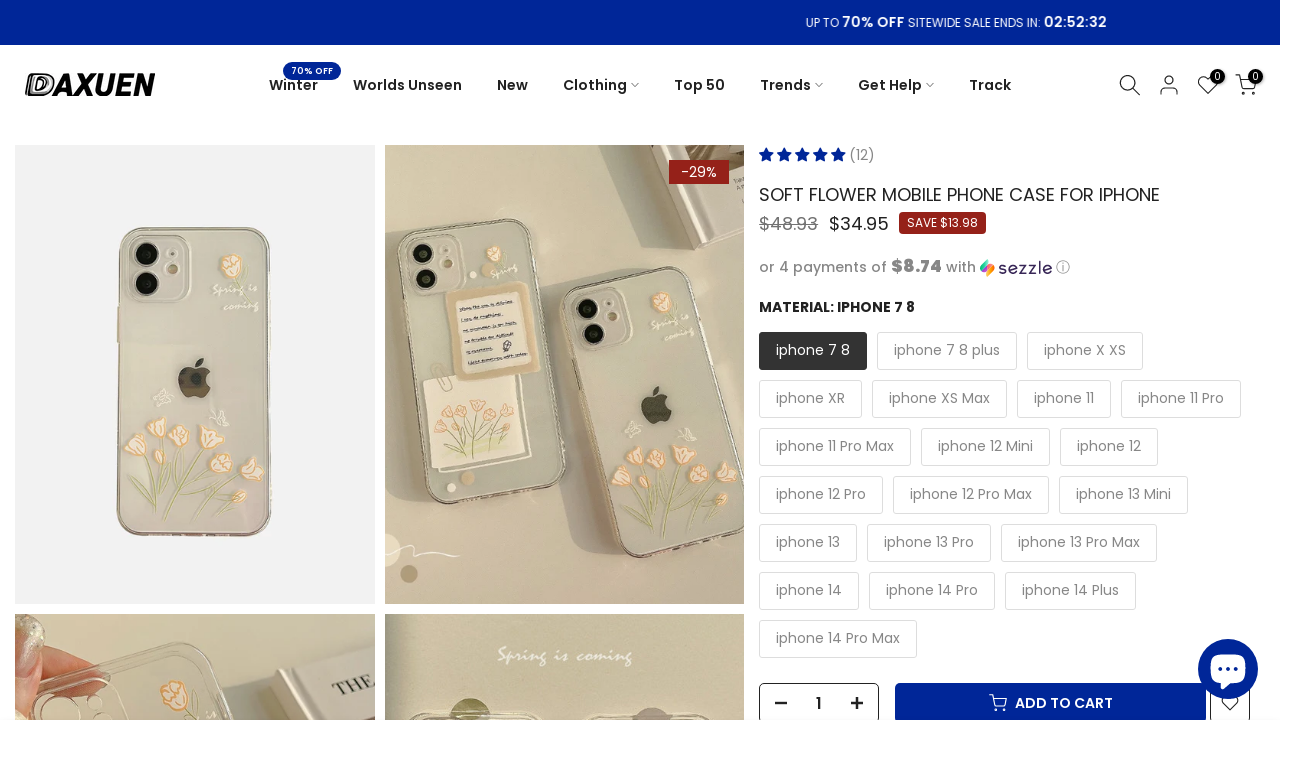

--- FILE ---
content_type: text/html; charset=utf-8
request_url: https://www.daxuen.com/products/soft-flower-mobile-phone-case-for-iphone
body_size: 86864
content:
<!doctype html><html class="t4sp-theme t4s-wrapper__full_width rtl_false swatch_color_style_1 pr_border_style_1 pr_img_effect_1 enable_eff_img1_true badge_shape_2 css_for_wis_app_true t4s-lzcus-true shadow_round_img_false t4s-header__inline is-remove-unavai-1 t4_compare_false t4s-cart-count-0 t4s-pr-ellipsis-true
 no-js" lang="en">
  <head>
    <meta charset="utf-8">
    <meta http-equiv="X-UA-Compatible" content="IE=edge">
    <meta name="viewport" content="width=device-width, initial-scale=1, height=device-height, minimum-scale=1.0, maximum-scale=1.0">
    <meta name="theme-color" content="#fff">

    <!-- Google Tag Manager -->
        <script>(function(w,d,s,l,i){w[l]=w[l]||[];w[l].push({'gtm.start':
        new Date().getTime(),event:'gtm.js'});var f=d.getElementsByTagName(s)[0],
        j=d.createElement(s),dl=l!='dataLayer'?'&l='+l:'';j.async=true;j.src=
        'https://www.googletagmanager.com/gtm.js?id='+i+dl;f.parentNode.insertBefore(j,f);
        })(window,document,'script','dataLayer','GTM-T6GD64C');</script>
    <!-- End Google Tag Manager --> 
    
    <link rel="canonical" href="https://www.daxuen.com/products/soft-flower-mobile-phone-case-for-iphone">
    <link rel="preconnect" href="https://cdn.shopify.com" crossorigin><link rel="shortcut icon" type="image/png" href="//www.daxuen.com/cdn/shop/files/FAVICON_1111.png?v=1694299288&width=32"><link rel="apple-touch-icon-precomposed" type="image/png" sizes="152x152" href="//www.daxuen.com/cdn/shop/files/FAVICON_1111.png?v=1694299288&width=152"><title>Soft Flower Mobile Phone Case For iPhone &ndash; DAXUEN</title>
    <meta name="description" content="Design: Soft flowers, Made of silicone and transparent, Suitable for iPhone, and Anti-shock phone case."><meta name="keywords" content="Soft Flower Mobile Phone Case For iPhone, DAXUEN, www.daxuen.com"/><meta name="author" content="Daxuen">

<meta property="og:site_name" content="DAXUEN">
<meta property="og:url" content="https://www.daxuen.com/products/soft-flower-mobile-phone-case-for-iphone">
<meta property="og:title" content="Soft Flower Mobile Phone Case For iPhone">
<meta property="og:type" content="product">
<meta property="og:description" content="Design: Soft flowers, Made of silicone and transparent, Suitable for iPhone, and Anti-shock phone case."><meta property="og:image" content="http://www.daxuen.com/cdn/shop/files/16_e404c89b-5bcc-4132-beb6-9744993b68c3.jpg?v=1687357285">
  <meta property="og:image:secure_url" content="https://www.daxuen.com/cdn/shop/files/16_e404c89b-5bcc-4132-beb6-9744993b68c3.jpg?v=1687357285">
  <meta property="og:image:width" content="800">
  <meta property="og:image:height" content="800"><meta property="og:price:amount" content="34.95">
  <meta property="og:price:currency" content="USD"><meta name="twitter:site" content="@daxuenofficial"><meta name="twitter:card" content="summary_large_image">
<meta name="twitter:title" content="Soft Flower Mobile Phone Case For iPhone">
<meta name="twitter:description" content="Design: Soft flowers, Made of silicone and transparent, Suitable for iPhone, and Anti-shock phone case."><script src="//www.daxuen.com/cdn/shop/t/128/assets/lazysizes.min.js?v=19113999703148210021755801757" async="async"></script>
    <script src="//www.daxuen.com/cdn/shop/t/128/assets/global.min.js?v=45570582851398450161755801757" defer="defer"></script>
    <script>window.performance && window.performance.mark && window.performance.mark('shopify.content_for_header.start');</script><meta name="google-site-verification" content="PiSwOP2A4EtrDLkEAmQ63qQyLvZiC6UOvjcG7IveyoQ">
<meta id="shopify-digital-wallet" name="shopify-digital-wallet" content="/58090619076/digital_wallets/dialog">
<meta name="shopify-checkout-api-token" content="b367f30413ace6244585bac257bbe524">
<meta id="in-context-paypal-metadata" data-shop-id="58090619076" data-venmo-supported="false" data-environment="production" data-locale="en_US" data-paypal-v4="true" data-currency="USD">
<link rel="alternate" hreflang="x-default" href="https://www.daxuen.com/products/soft-flower-mobile-phone-case-for-iphone">
<link rel="alternate" hreflang="en" href="https://www.daxuen.com/products/soft-flower-mobile-phone-case-for-iphone">
<link rel="alternate" hreflang="de" href="https://www.daxuen.com/de/products/soft-flower-mobile-phone-case-for-iphone">
<link rel="alternate" hreflang="es" href="https://www.daxuen.com/es/products/soft-flower-mobile-phone-case-for-iphone">
<link rel="alternate" hreflang="en-CA" href="https://www.daxuen.com/en-ca/products/soft-flower-mobile-phone-case-for-iphone">
<link rel="alternate" hreflang="en-GB" href="https://www.daxuen.com/en-gb/products/soft-flower-mobile-phone-case-for-iphone">
<link rel="alternate" hreflang="de-DE" href="https://www.daxuen.com/de-de/products/soft-flower-mobile-phone-case-for-iphone">
<link rel="alternate" hreflang="en-DE" href="https://www.daxuen.com/en-de/products/soft-flower-mobile-phone-case-for-iphone">
<link rel="alternate" hreflang="en-AU" href="https://www.daxuen.com/en-au/products/soft-flower-mobile-phone-case-for-iphone">
<link rel="alternate" hreflang="es-ES" href="https://www.daxuen.com/es-es/products/soft-flower-mobile-phone-case-for-iphone">
<link rel="alternate" hreflang="en-ES" href="https://www.daxuen.com/en-es/products/soft-flower-mobile-phone-case-for-iphone">
<link rel="alternate" hreflang="es-MX" href="https://www.daxuen.com/es-mx/products/soft-flower-mobile-phone-case-for-iphone">
<link rel="alternate" hreflang="en-MX" href="https://www.daxuen.com/en-mx/products/soft-flower-mobile-phone-case-for-iphone">
<link rel="alternate" hreflang="en-JP" href="https://www.daxuen.com/en-jp/products/soft-flower-mobile-phone-case-for-iphone">
<link rel="alternate" hreflang="en-IT" href="https://www.daxuen.com/en-it/products/soft-flower-mobile-phone-case-for-iphone">
<link rel="alternate" hreflang="en-NL" href="https://www.daxuen.com/en-nl/products/soft-flower-mobile-phone-case-for-iphone">
<link rel="alternate" hreflang="en-FR" href="https://www.daxuen.com/en-fr/products/soft-flower-mobile-phone-case-for-iphone">
<link rel="alternate" hreflang="en-PL" href="https://www.daxuen.com/en-pl/products/soft-flower-mobile-phone-case-for-iphone">
<link rel="alternate" hreflang="en-SE" href="https://www.daxuen.com/en-se/products/soft-flower-mobile-phone-case-for-iphone">
<link rel="alternate" hreflang="en-BR" href="https://www.daxuen.com/en-br/products/soft-flower-mobile-phone-case-for-iphone">
<link rel="alternate" hreflang="en-SA" href="https://www.daxuen.com/en-sa/products/soft-flower-mobile-phone-case-for-iphone">
<link rel="alternate" type="application/json+oembed" href="https://www.daxuen.com/products/soft-flower-mobile-phone-case-for-iphone.oembed">
<script async="async" src="/checkouts/internal/preloads.js?locale=en-US"></script>
<script id="shopify-features" type="application/json">{"accessToken":"b367f30413ace6244585bac257bbe524","betas":["rich-media-storefront-analytics"],"domain":"www.daxuen.com","predictiveSearch":true,"shopId":58090619076,"locale":"en"}</script>
<script>var Shopify = Shopify || {};
Shopify.shop = "daxuen.myshopify.com";
Shopify.locale = "en";
Shopify.currency = {"active":"USD","rate":"1.0"};
Shopify.country = "US";
Shopify.theme = {"name":"SEPTEMBER THEME","id":146889441476,"schema_name":"Kalles","schema_version":"4.3.4","theme_store_id":null,"role":"main"};
Shopify.theme.handle = "null";
Shopify.theme.style = {"id":null,"handle":null};
Shopify.cdnHost = "www.daxuen.com/cdn";
Shopify.routes = Shopify.routes || {};
Shopify.routes.root = "/";</script>
<script type="module">!function(o){(o.Shopify=o.Shopify||{}).modules=!0}(window);</script>
<script>!function(o){function n(){var o=[];function n(){o.push(Array.prototype.slice.apply(arguments))}return n.q=o,n}var t=o.Shopify=o.Shopify||{};t.loadFeatures=n(),t.autoloadFeatures=n()}(window);</script>
<script id="shop-js-analytics" type="application/json">{"pageType":"product"}</script>
<script defer="defer" async type="module" src="//www.daxuen.com/cdn/shopifycloud/shop-js/modules/v2/client.init-shop-cart-sync_BT-GjEfc.en.esm.js"></script>
<script defer="defer" async type="module" src="//www.daxuen.com/cdn/shopifycloud/shop-js/modules/v2/chunk.common_D58fp_Oc.esm.js"></script>
<script defer="defer" async type="module" src="//www.daxuen.com/cdn/shopifycloud/shop-js/modules/v2/chunk.modal_xMitdFEc.esm.js"></script>
<script type="module">
  await import("//www.daxuen.com/cdn/shopifycloud/shop-js/modules/v2/client.init-shop-cart-sync_BT-GjEfc.en.esm.js");
await import("//www.daxuen.com/cdn/shopifycloud/shop-js/modules/v2/chunk.common_D58fp_Oc.esm.js");
await import("//www.daxuen.com/cdn/shopifycloud/shop-js/modules/v2/chunk.modal_xMitdFEc.esm.js");

  window.Shopify.SignInWithShop?.initShopCartSync?.({"fedCMEnabled":true,"windoidEnabled":true});

</script>
<script>(function() {
  var isLoaded = false;
  function asyncLoad() {
    if (isLoaded) return;
    isLoaded = true;
    var urls = ["https:\/\/www.shopify.com\/.s\/assets\/shopifycloud\/collabs-community-widget\/widget.js?shop=daxuen.myshopify.com","https:\/\/reconvert-cdn.com\/assets\/js\/store_reconvert_node.js?v=2\u0026scid=NGZhMzM5ZGZmNjhkNGExYjFkODVhYWM0YmNlMGQwNTguNDM2Mjc1YmFhMDYwMTg5Mjc4OWVlNTkxMzRmMWUyNjc=\u0026shop=daxuen.myshopify.com","https:\/\/ecommplugins-scripts.trustpilot.com\/v2.1\/js\/header.min.js?settings=eyJrZXkiOiJPd256ZEJEenRTYldpdkVVIiwicyI6Im5vbmUifQ==\u0026v=2.5\u0026shop=daxuen.myshopify.com","https:\/\/ecommplugins-trustboxsettings.trustpilot.com\/daxuen.myshopify.com.js?settings=1696252967428\u0026shop=daxuen.myshopify.com","https:\/\/d1639lhkj5l89m.cloudfront.net\/js\/storefront\/uppromote.js?shop=daxuen.myshopify.com","https:\/\/cdn.hextom.com\/js\/ultimatesalesboost.js?shop=daxuen.myshopify.com","https:\/\/loox.io\/widget\/HoT5zpLHR7\/loox.1756845432968.js?shop=daxuen.myshopify.com","https:\/\/app.kiwisizing.com\/web\/js\/dist\/kiwiSizing\/plugin\/SizingPlugin.prod.js?v=330\u0026shop=daxuen.myshopify.com"];
    for (var i = 0; i < urls.length; i++) {
      var s = document.createElement('script');
      s.type = 'text/javascript';
      s.async = true;
      s.src = urls[i];
      var x = document.getElementsByTagName('script')[0];
      x.parentNode.insertBefore(s, x);
    }
  };
  if(window.attachEvent) {
    window.attachEvent('onload', asyncLoad);
  } else {
    window.addEventListener('load', asyncLoad, false);
  }
})();</script>
<script id="__st">var __st={"a":58090619076,"offset":7200,"reqid":"8eefcea8-6904-4c0c-8a37-23d62d757f75-1769144822","pageurl":"www.daxuen.com\/products\/soft-flower-mobile-phone-case-for-iphone","u":"814207f3c270","p":"product","rtyp":"product","rid":7324172255428};</script>
<script>window.ShopifyPaypalV4VisibilityTracking = true;</script>
<script id="captcha-bootstrap">!function(){'use strict';const t='contact',e='account',n='new_comment',o=[[t,t],['blogs',n],['comments',n],[t,'customer']],c=[[e,'customer_login'],[e,'guest_login'],[e,'recover_customer_password'],[e,'create_customer']],r=t=>t.map((([t,e])=>`form[action*='/${t}']:not([data-nocaptcha='true']) input[name='form_type'][value='${e}']`)).join(','),a=t=>()=>t?[...document.querySelectorAll(t)].map((t=>t.form)):[];function s(){const t=[...o],e=r(t);return a(e)}const i='password',u='form_key',d=['recaptcha-v3-token','g-recaptcha-response','h-captcha-response',i],f=()=>{try{return window.sessionStorage}catch{return}},m='__shopify_v',_=t=>t.elements[u];function p(t,e,n=!1){try{const o=window.sessionStorage,c=JSON.parse(o.getItem(e)),{data:r}=function(t){const{data:e,action:n}=t;return t[m]||n?{data:e,action:n}:{data:t,action:n}}(c);for(const[e,n]of Object.entries(r))t.elements[e]&&(t.elements[e].value=n);n&&o.removeItem(e)}catch(o){console.error('form repopulation failed',{error:o})}}const l='form_type',E='cptcha';function T(t){t.dataset[E]=!0}const w=window,h=w.document,L='Shopify',v='ce_forms',y='captcha';let A=!1;((t,e)=>{const n=(g='f06e6c50-85a8-45c8-87d0-21a2b65856fe',I='https://cdn.shopify.com/shopifycloud/storefront-forms-hcaptcha/ce_storefront_forms_captcha_hcaptcha.v1.5.2.iife.js',D={infoText:'Protected by hCaptcha',privacyText:'Privacy',termsText:'Terms'},(t,e,n)=>{const o=w[L][v],c=o.bindForm;if(c)return c(t,g,e,D).then(n);var r;o.q.push([[t,g,e,D],n]),r=I,A||(h.body.append(Object.assign(h.createElement('script'),{id:'captcha-provider',async:!0,src:r})),A=!0)});var g,I,D;w[L]=w[L]||{},w[L][v]=w[L][v]||{},w[L][v].q=[],w[L][y]=w[L][y]||{},w[L][y].protect=function(t,e){n(t,void 0,e),T(t)},Object.freeze(w[L][y]),function(t,e,n,w,h,L){const[v,y,A,g]=function(t,e,n){const i=e?o:[],u=t?c:[],d=[...i,...u],f=r(d),m=r(i),_=r(d.filter((([t,e])=>n.includes(e))));return[a(f),a(m),a(_),s()]}(w,h,L),I=t=>{const e=t.target;return e instanceof HTMLFormElement?e:e&&e.form},D=t=>v().includes(t);t.addEventListener('submit',(t=>{const e=I(t);if(!e)return;const n=D(e)&&!e.dataset.hcaptchaBound&&!e.dataset.recaptchaBound,o=_(e),c=g().includes(e)&&(!o||!o.value);(n||c)&&t.preventDefault(),c&&!n&&(function(t){try{if(!f())return;!function(t){const e=f();if(!e)return;const n=_(t);if(!n)return;const o=n.value;o&&e.removeItem(o)}(t);const e=Array.from(Array(32),(()=>Math.random().toString(36)[2])).join('');!function(t,e){_(t)||t.append(Object.assign(document.createElement('input'),{type:'hidden',name:u})),t.elements[u].value=e}(t,e),function(t,e){const n=f();if(!n)return;const o=[...t.querySelectorAll(`input[type='${i}']`)].map((({name:t})=>t)),c=[...d,...o],r={};for(const[a,s]of new FormData(t).entries())c.includes(a)||(r[a]=s);n.setItem(e,JSON.stringify({[m]:1,action:t.action,data:r}))}(t,e)}catch(e){console.error('failed to persist form',e)}}(e),e.submit())}));const S=(t,e)=>{t&&!t.dataset[E]&&(n(t,e.some((e=>e===t))),T(t))};for(const o of['focusin','change'])t.addEventListener(o,(t=>{const e=I(t);D(e)&&S(e,y())}));const B=e.get('form_key'),M=e.get(l),P=B&&M;t.addEventListener('DOMContentLoaded',(()=>{const t=y();if(P)for(const e of t)e.elements[l].value===M&&p(e,B);[...new Set([...A(),...v().filter((t=>'true'===t.dataset.shopifyCaptcha))])].forEach((e=>S(e,t)))}))}(h,new URLSearchParams(w.location.search),n,t,e,['guest_login'])})(!0,!0)}();</script>
<script integrity="sha256-4kQ18oKyAcykRKYeNunJcIwy7WH5gtpwJnB7kiuLZ1E=" data-source-attribution="shopify.loadfeatures" defer="defer" src="//www.daxuen.com/cdn/shopifycloud/storefront/assets/storefront/load_feature-a0a9edcb.js" crossorigin="anonymous"></script>
<script data-source-attribution="shopify.dynamic_checkout.dynamic.init">var Shopify=Shopify||{};Shopify.PaymentButton=Shopify.PaymentButton||{isStorefrontPortableWallets:!0,init:function(){window.Shopify.PaymentButton.init=function(){};var t=document.createElement("script");t.src="https://www.daxuen.com/cdn/shopifycloud/portable-wallets/latest/portable-wallets.en.js",t.type="module",document.head.appendChild(t)}};
</script>
<script data-source-attribution="shopify.dynamic_checkout.buyer_consent">
  function portableWalletsHideBuyerConsent(e){var t=document.getElementById("shopify-buyer-consent"),n=document.getElementById("shopify-subscription-policy-button");t&&n&&(t.classList.add("hidden"),t.setAttribute("aria-hidden","true"),n.removeEventListener("click",e))}function portableWalletsShowBuyerConsent(e){var t=document.getElementById("shopify-buyer-consent"),n=document.getElementById("shopify-subscription-policy-button");t&&n&&(t.classList.remove("hidden"),t.removeAttribute("aria-hidden"),n.addEventListener("click",e))}window.Shopify?.PaymentButton&&(window.Shopify.PaymentButton.hideBuyerConsent=portableWalletsHideBuyerConsent,window.Shopify.PaymentButton.showBuyerConsent=portableWalletsShowBuyerConsent);
</script>
<script>
  function portableWalletsCleanup(e){e&&e.src&&console.error("Failed to load portable wallets script "+e.src);var t=document.querySelectorAll("shopify-accelerated-checkout .shopify-payment-button__skeleton, shopify-accelerated-checkout-cart .wallet-cart-button__skeleton"),e=document.getElementById("shopify-buyer-consent");for(let e=0;e<t.length;e++)t[e].remove();e&&e.remove()}function portableWalletsNotLoadedAsModule(e){e instanceof ErrorEvent&&"string"==typeof e.message&&e.message.includes("import.meta")&&"string"==typeof e.filename&&e.filename.includes("portable-wallets")&&(window.removeEventListener("error",portableWalletsNotLoadedAsModule),window.Shopify.PaymentButton.failedToLoad=e,"loading"===document.readyState?document.addEventListener("DOMContentLoaded",window.Shopify.PaymentButton.init):window.Shopify.PaymentButton.init())}window.addEventListener("error",portableWalletsNotLoadedAsModule);
</script>

<script type="module" src="https://www.daxuen.com/cdn/shopifycloud/portable-wallets/latest/portable-wallets.en.js" onError="portableWalletsCleanup(this)" crossorigin="anonymous"></script>
<script nomodule>
  document.addEventListener("DOMContentLoaded", portableWalletsCleanup);
</script>

<script id='scb4127' type='text/javascript' async='' src='https://www.daxuen.com/cdn/shopifycloud/privacy-banner/storefront-banner.js'></script><link id="shopify-accelerated-checkout-styles" rel="stylesheet" media="screen" href="https://www.daxuen.com/cdn/shopifycloud/portable-wallets/latest/accelerated-checkout-backwards-compat.css" crossorigin="anonymous">
<style id="shopify-accelerated-checkout-cart">
        #shopify-buyer-consent {
  margin-top: 1em;
  display: inline-block;
  width: 100%;
}

#shopify-buyer-consent.hidden {
  display: none;
}

#shopify-subscription-policy-button {
  background: none;
  border: none;
  padding: 0;
  text-decoration: underline;
  font-size: inherit;
  cursor: pointer;
}

#shopify-subscription-policy-button::before {
  box-shadow: none;
}

      </style>

<script>window.performance && window.performance.mark && window.performance.mark('shopify.content_for_header.end');</script>
<link rel="preconnect" href="https://fonts.googleapis.com">
    <link rel="preconnect" href="https://fonts.gstatic.com" crossorigin><link rel="stylesheet" href="https://fonts.googleapis.com/css?family=Poppins:300,300i,400,400i,500,500i,600,600i,700,700i,800,800i|Geometric+415:300,300i,400,400i,500,500i,600,600i,700,700i,800,800i&display=swap" media="print" onload="this.media='all'"><link href="//www.daxuen.com/cdn/shop/t/128/assets/base.css?v=121669578540430681821755801757" rel="stylesheet" type="text/css" media="all" /><style data-shopify>:root {
        
         /* CSS Variables */
        --wrapper-mw      : 1600px;
        --font-family-1   : Poppins;
        --font-family-2   : Poppins;
        --font-family-3   : Geometric 415;
        --font-body-family   : Poppins;
        --font-heading-family: Poppins;
       
        
        --t4s-success-color       : #428445;
        --t4s-success-color-rgb   : 66, 132, 69;
        --t4s-warning-color       : #e0b252;
        --t4s-warning-color-rgb   : 224, 178, 82;
        --t4s-error-color         : #EB001B;
        --t4s-error-color-rgb     : 235, 0, 27;
        --t4s-light-color         : #ffffff;
        --t4s-dark-color          : #222222;
        --t4s-highlight-color     : #ec0101;
        --t4s-tooltip-background  : #383838;
        --t4s-tooltip-color       : #fff;
        --primary-sw-color        : #333;
        --primary-sw-color-rgb    : 51, 51, 51;
        --border-sw-color         : #ddd;
        --secondary-sw-color      : #878787;
        --primary-price-color     : #f25822;
        --secondary-price-color   : #878787;
        
        --t4s-body-background     : #fff;
        --text-color              : #878787;
        --text-color-rgb          : 135, 135, 135;
        --heading-color           : #222222;
        --accent-color            : #002698;
        --accent-color-rgb        : 0, 38, 152;
        --accent-color-darken     : #00134c;
        --accent-color-hover      : var(--accent-color-darken);
        --secondary-color         : #222;
        --secondary-color-rgb     : 34, 34, 34;
        --link-color              : #878787;
        --link-color-hover        : #002698;
        --border-color            : #ddd;
        --border-color-rgb        : 221, 221, 221;
        --border-primary-color    : #333;
        --button-background       : #222;
        --button-color            : #fff;
        --button-background-hover : #002698;
        --button-color-hover      : #fff;

        --sale-badge-background    : #952119;
        --sale-badge-color         : #fff;
        --new-badge-background     : #109533;
        --new-badge-color          : #fff;
        --preorder-badge-background: #f25822;
        --preorder-badge-color     : #fff;
        --soldout-badge-background : #999999;
        --soldout-badge-color      : #fff;
        --custom-badge-background  : #00A500;
        --custom-badge-color       : #fff;/* Shopify related variables */
        --payment-terms-background-color: ;
        
        --lz-background: #f5f5f5;
        --lz-img: url("//www.daxuen.com/cdn/shop/t/128/assets/t4s_loader.svg?v=34511488202537764691755801757");--lz-img-cus: url("//www.daxuen.com/cdn/shop/files/lazy_load_3d_56633733-7db3-444f-9861-3310e0bce652.gif?v=1743769946&width=270");
        --lz-size-cus: 150px;}

    html {
      font-size: 62.5%;
      height: 100%;
    }

    body {
      margin: 0;
      overflow-x: hidden;
      font-size:14px;
      letter-spacing: 0px;
      color: var(--text-color);
      font-family: var(--font-body-family);
      line-height: 1.7;
      font-weight: 400;
      -webkit-font-smoothing: auto;
      -moz-osx-font-smoothing: auto;
    }
    /*
    @media screen and (min-width: 750px) {
      body {
        font-size: 1.6rem;
      }
    }
    */

    h1, h2, h3, h4, h5, h6, .t4s_as_title {
      color: var(--heading-color);
      font-family: var(--font-heading-family);
      line-height: 1.4;
      font-weight: 600;
      letter-spacing: 0px;
    }
    h1 { font-size: 37px }
    h2 { font-size: 29px }
    h3 { font-size: 23px }
    h4 { font-size: 18px }
    h5 { font-size: 17px }
    h6 { font-size: 15.5px }
    a,.t4s_as_link {
      /* font-family: var(--font-link-family); */
      color: var(--link-color);
    }
    a:hover,.t4s_as_link:hover {
      color: var(--link-color-hover);
    }
    button,
    input,
    optgroup,
    select,
    textarea {
      border-color: var(--border-color);
    }
    .t4s_as_button,
    button,
    input[type="button"]:not(.t4s-btn),
    input[type="reset"],
    input[type="submit"]:not(.t4s-btn) {
      font-family: var(--font-button-family);
      color: var(--button-color);
      background-color: var(--button-background);
      border-color: var(--button-background);
    }
    .t4s_as_button:hover,
    button:hover,
    input[type="button"]:not(.t4s-btn):hover, 
    input[type="reset"]:hover,
    input[type="submit"]:not(.t4s-btn):hover  {
      color: var(--button-color-hover);
      background-color: var(--button-background-hover);
      border-color: var(--button-background-hover);
    }
    
    .t4s-cp,.t4s-color-accent { color : var(--accent-color) }.t4s-ct,.t4s-color-text { color : var(--text-color) }.t4s-ch,.t4ss-color-heading { color : var(--heading-color) }.t4s-csecondary { color : var(--secondary-color) }
    
    .t4s-fnt-fm-1 {
      font-family: var(--font-family-1) !important;
    }
    .t4s-fnt-fm-2 {
      font-family: var(--font-family-2) !important;
    }
    .t4s-fnt-fm-3 {
      font-family: var(--font-family-3) !important;
    }
    .t4s-cr {
        color: var(--t4s-highlight-color);
    }
    .t4s-price__sale { color: var(--primary-price-color); }.t4s-fix-overflow.t4s-row { max-width: 100vw;margin-left: auto;margin-right: auto;}.lazyloadt4s-opt {opacity: 1 !important;transition: opacity 0s, transform 1s !important;}.t4s-d-block {display: block;}.t4s-d-none {display: none;}@media (min-width: 768px) {.t4s-d-md-block {display: block;}.t4s-d-md-none {display: none; }}@media (min-width: 1025px) {.t4s-d-lg-block {display: block;}.t4s-d-lg-none {display: none; }}@media (prefers-reduced-motion: no-preference) {
    :root {
    --duration-extra-long: .6s;
    --ease-out-slow: cubic-bezier(0, 0, .3, 1);
    --animation-slide-in: revealSlideIn var(--duration-extra-long) var(--ease-out-slow) forwards;
    --animation-fade-in: reveaFadeIn var(--duration-extra-long)  var(--ease-out-slow);
    }

    .hdt-reveal-in-view :where([hdt-reveal="fade-in"], [hdt-reveal="slide-in"]):not([animationend]) {
      opacity: .01;
    }

    .hdt-reveal-in-view [hdt-reveal="slide-in"]:not([animationend]) {
      transform: translateY(2rem);
    }

    .hdt-reveal-in-view [hdt-reveal="fade-in"]:not(.hdt-reveal--offscreen, [animationend]) {
      opacity: 1;
      animation: var(--animation-fade-in);
    }

    .hdt-reveal-in-view [hdt-reveal="slide-in"]:not(.hdt-reveal--offscreen, [animationend]) {
      animation: var(--animation-slide-in);
      animation-delay: calc(var(--animation-order, 0) * 75ms);
    }
    /* .hdt-reveal-in-view .flickityt4s-enabled [hdt-reveal="fade-in"][run-ani-hdt]:not(.hdt-reveal--offscreen):not([animationend]),
    .hdt-reveal-in-view .flickityt4s-enabled [hdt-reveal="slide-in"][run-ani-hdt]:not(.hdt-reveal--offscreen):not([animationend]) {
      animation-iteration-count: 0;
    } */
    .hdt-reveal-in-view .flickityt4s:not(.flickityt4s-enabled) [hdt-reveal="fade-in"],
    .hdt-reveal-in-view .flickityt4s:not(.flickityt4s-enabled) [hdt-reveal="slide-in"] {
      animation-iteration-count: 0;
    }

    .hdt-reveal-in-view :where([hdt-reveal="fade-in"].hdt-reveal--design-mode, [hdt-reveal="slide-in"].hdt-reveal--design-mode, [hdt-reveal]:not(.hdt-reveal--offscreen).hdt-reveal--cancel):not([animationend]) {
      opacity: 1;
      animation: none;
      transition: none;
    }

    .hdt-reveal-in-view [hdt-reveal="slide-in"]:not([animationend]).hdt-reveal--design-mode {
      transform: translateY(0);
    }

    @keyframes revealSlideIn {
      from {
        transform: translateY(2rem);
        opacity: 0.01;
      }
      to {
        transform: translateY(0);
        opacity: 1;
      }
    }

    @keyframes reveaFadeIn {
      from {
        opacity: 0.01;
      }
      to {
        opacity: 1;
      }
    }
  }</style><script>
  const isBehaviorSmooth = 'scrollBehavior' in document.documentElement.style && getComputedStyle(document.documentElement).scrollBehavior === 'smooth';
  const t4sXMLHttpRequest = window.XMLHttpRequest, documentElementT4s = document.documentElement; documentElementT4s.className = documentElementT4s.className.replace('no-js', 'js');function loadImageT4s(_this) { _this.classList.add('lazyloadt4sed')};(function() { const matchMediaHoverT4s = (window.matchMedia('(-moz-touch-enabled: 1), (hover: none)')).matches; documentElementT4s.className += ((window.CSS && window.CSS.supports('(position: sticky) or (position: -webkit-sticky)')) ? ' t4sp-sticky' : ' t4sp-no-sticky'); documentElementT4s.className += matchMediaHoverT4s ? ' t4sp-no-hover' : ' t4sp-hover'; window.onpageshow = function() { if (performance.navigation.type === 2) {document.dispatchEvent(new CustomEvent('cart:refresh'))} }; if (!matchMediaHoverT4s && window.width > 1024) { document.addEventListener('mousemove', function(evt) { documentElementT4s.classList.replace('t4sp-no-hover','t4sp-hover'); document.dispatchEvent(new CustomEvent('theme:hover')); }, {once : true} ); } }());</script><script>const RevealT4s=function(){const e="hdt-reveal",n=e+"--offscreen",t=e+"--cancel",s=e=>{const n=e.target;n.isAnimationend&&(n.setAttribute("animationend",""),n.removeEventListener("animationend",s))};function o(e,o){e.forEach((e,r)=>{const i=e.target;i.setAttribute("observed",""),e.isIntersecting?(i.isUnobserve=!0,i.classList.contains(n)&&i.classList.remove(n),o.unobserve(i)):i.isUnobserve||(i.classList.add(n),i.classList.remove(t)),i.isAnimationend=!0,i.addEventListener("animationend",s)})}return function(n=document,t=!1){const s=Array.from(n.querySelectorAll(`[${e}]:not([observed])`));if(0===s.length)return;if(t)return void s.forEach(n=>{n.classList.add(e+"--design-mode")});const r=new IntersectionObserver(o,{rootMargin:"0px 0px -50px 0px"});s.forEach(e=>r.observe(e))}}();window.matchMedia("(prefers-reduced-motion: no-preference)").matches&&(window.addEventListener("DOMContentLoaded",()=>RevealT4s()),Shopify.designMode&&(document.addEventListener("shopify:section:load",e=>RevealT4s(e.target,!0)),document.addEventListener("shopify:section:reorder",()=>RevealT4s(document,!0))));</script><link rel="stylesheet" href="//www.daxuen.com/cdn/shop/t/128/assets/ecomrise-colors.css?v=111603181540343972631755801757" media="print" onload="this.media='all'"><!-- Hotjar Tracking Code for https://www.daxuen.com/ -->
    <script>
    (function(h,o,t,j,a,r){
        h.hj=h.hj||function(){(h.hj.q=h.hj.q||[]).push(arguments)};
        h._hjSettings={hjid:3338207,hjsv:6};
        a=o.getElementsByTagName('head')[0];
        r=o.createElement('script');r.async=1;
        r.src=t+h._hjSettings.hjid+j+h._hjSettings.hjsv;
        a.appendChild(r);
    })(window,document,'https://static.hotjar.com/c/hotjar-','.js?sv=');
    </script>
    
    <!-- Start VWO Async SmartCode -->
<link rel="preconnect" href="https://dev.visualwebsiteoptimizer.com" />
<script type='text/javascript' id='vwoCode'>
window._vwo_code || (function() {
var account_id=809270,
version=2.1,
settings_tolerance=2000,
hide_element='body',
hide_element_style = 'opacity:0 !important;filter:alpha(opacity=0) !important;background:none !important;transition:none !important;',
/* DO NOT EDIT BELOW THIS LINE */
f=false,w=window,d=document,v=d.querySelector('#vwoCode'),cK='_vwo_'+account_id+'_settings',cc={};try{var c=JSON.parse(localStorage.getItem('_vwo_'+account_id+'_config'));cc=c&&typeof c==='object'?c:{}}catch(e){}var stT=cc.stT==='session'?w.sessionStorage:w.localStorage;code={use_existing_jquery:function(){return typeof use_existing_jquery!=='undefined'?use_existing_jquery:undefined},library_tolerance:function(){return typeof library_tolerance!=='undefined'?library_tolerance:undefined},settings_tolerance:function(){return cc.sT||settings_tolerance},hide_element_style:function(){return'{'+(cc.hES||hide_element_style)+'}'},hide_element:function(){if(performance.getEntriesByName('first-contentful-paint')[0]){return''}return typeof cc.hE==='string'?cc.hE:hide_element},getVersion:function(){return version},finish:function(e){if(!f){f=true;var t=d.getElementById('_vis_opt_path_hides');if(t)t.parentNode.removeChild(t);if(e)(new Image).src='https://dev.visualwebsiteoptimizer.com/ee.gif?a='+account_id+e}},finished:function(){return f},addScript:function(e){var t=d.createElement('script');t.type='text/javascript';if(e.src){t.src=e.src}else{t.text=e.text}d.getElementsByTagName('head')[0].appendChild(t)},load:function(e,t){var i=this.getSettings(),n=d.createElement('script'),r=this;t=t||{};if(i){n.textContent=i;d.getElementsByTagName('head')[0].appendChild(n);if(!w.VWO||VWO.caE){stT.removeItem(cK);r.load(e)}}else{var o=new XMLHttpRequest;o.open('GET',e,true);o.withCredentials=!t.dSC;o.responseType=t.responseType||'text';o.onload=function(){if(t.onloadCb){return t.onloadCb(o,e)}if(o.status===200){_vwo_code.addScript({text:o.responseText})}else{_vwo_code.finish('&e=loading_failure:'+e)}};o.onerror=function(){if(t.onerrorCb){return t.onerrorCb(e)}_vwo_code.finish('&e=loading_failure:'+e)};o.send()}},getSettings:function(){try{var e=stT.getItem(cK);if(!e){return}e=JSON.parse(e);if(Date.now()>e.e){stT.removeItem(cK);return}return e.s}catch(e){return}},init:function(){if(d.URL.indexOf('__vwo_disable__')>-1)return;var e=this.settings_tolerance();w._vwo_settings_timer=setTimeout(function(){_vwo_code.finish();stT.removeItem(cK)},e);var t;if(this.hide_element()!=='body'){t=d.createElement('style');var i=this.hide_element(),n=i?i+this.hide_element_style():'',r=d.getElementsByTagName('head')[0];t.setAttribute('id','_vis_opt_path_hides');v&&t.setAttribute('nonce',v.nonce);t.setAttribute('type','text/css');if(t.styleSheet)t.styleSheet.cssText=n;else t.appendChild(d.createTextNode(n));r.appendChild(t)}else{t=d.getElementsByTagName('head')[0];var n=d.createElement('div');n.style.cssText='z-index: 2147483647 !important;position: fixed !important;left: 0 !important;top: 0 !important;width: 100% !important;height: 100% !important;background: white !important;';n.setAttribute('id','_vis_opt_path_hides');n.classList.add('_vis_hide_layer');t.parentNode.insertBefore(n,t.nextSibling)}var o='https://dev.visualwebsiteoptimizer.com/j.php?a='+account_id+'&u='+encodeURIComponent(d.URL)+'&vn='+version;if(w.location.search.indexOf('_vwo_xhr')!==-1){this.addScript({src:o})}else{this.load(o+'&x=true')}}};w._vwo_code=code;code.init();})();
</script>
<!-- End VWO Async SmartCode -->
    
  <!-- BEGIN app block: shopify://apps/judge-me-reviews/blocks/judgeme_core/61ccd3b1-a9f2-4160-9fe9-4fec8413e5d8 --><!-- Start of Judge.me Core -->






<link rel="dns-prefetch" href="https://cdnwidget.judge.me">
<link rel="dns-prefetch" href="https://cdn.judge.me">
<link rel="dns-prefetch" href="https://cdn1.judge.me">
<link rel="dns-prefetch" href="https://api.judge.me">

<script data-cfasync='false' class='jdgm-settings-script'>window.jdgmSettings={"pagination":5,"disable_web_reviews":false,"badge_no_review_text":"No reviews","badge_n_reviews_text":"({{ n }})","badge_star_color":"#002698","hide_badge_preview_if_no_reviews":true,"badge_hide_text":false,"enforce_center_preview_badge":false,"widget_title":"Customer Reviews","widget_open_form_text":"Write a review","widget_close_form_text":"Cancel review","widget_refresh_page_text":"Refresh page","widget_summary_text":"Based on {{ number_of_reviews }} review/reviews","widget_no_review_text":"Be the first to write a review","widget_name_field_text":"Display name","widget_verified_name_field_text":"Verified Name (public)","widget_name_placeholder_text":"Display name","widget_required_field_error_text":"This field is required.","widget_email_field_text":"Email address","widget_verified_email_field_text":"Verified Email (private, can not be edited)","widget_email_placeholder_text":"Your email address","widget_email_field_error_text":"Please enter a valid email address.","widget_rating_field_text":"Rating","widget_review_title_field_text":"Review Title","widget_review_title_placeholder_text":"Give your review a title","widget_review_body_field_text":"Review content","widget_review_body_placeholder_text":"Start writing here...","widget_pictures_field_text":"Picture/Video (optional)","widget_submit_review_text":"Submit Review","widget_submit_verified_review_text":"Submit Verified Review","widget_submit_success_msg_with_auto_publish":"Thank you! Please refresh the page in a few moments to see your review. You can remove or edit your review by logging into \u003ca href='https://judge.me/login' target='_blank' rel='nofollow noopener'\u003eJudge.me\u003c/a\u003e","widget_submit_success_msg_no_auto_publish":"Thank you! Your review will be published as soon as it is approved by the shop admin. You can remove or edit your review by logging into \u003ca href='https://judge.me/login' target='_blank' rel='nofollow noopener'\u003eJudge.me\u003c/a\u003e","widget_show_default_reviews_out_of_total_text":"Showing {{ n_reviews_shown }} out of {{ n_reviews }} reviews.","widget_show_all_link_text":"Show all","widget_show_less_link_text":"Show less","widget_author_said_text":"{{ reviewer_name }} said:","widget_days_text":"{{ n }} days ago","widget_weeks_text":"{{ n }} week/weeks ago","widget_months_text":"{{ n }} month/months ago","widget_years_text":"{{ n }} year/years ago","widget_yesterday_text":"Yesterday","widget_today_text":"Today","widget_replied_text":"\u003e\u003e {{ shop_name }} replied:","widget_read_more_text":"Read more","widget_reviewer_name_as_initial":"","widget_rating_filter_color":"#fbcd0a","widget_rating_filter_see_all_text":"See all reviews","widget_sorting_most_recent_text":"Most Recent","widget_sorting_highest_rating_text":"Highest Rating","widget_sorting_lowest_rating_text":"Lowest Rating","widget_sorting_with_pictures_text":"Only Pictures","widget_sorting_most_helpful_text":"Most Helpful","widget_open_question_form_text":"Ask a question","widget_reviews_subtab_text":"Reviews","widget_questions_subtab_text":"Questions","widget_question_label_text":"Question","widget_answer_label_text":"Answer","widget_question_placeholder_text":"Write your question here","widget_submit_question_text":"Submit Question","widget_question_submit_success_text":"Thank you for your question! We will notify you once it gets answered.","widget_star_color":"#002698","verified_badge_text":"Verified","verified_badge_bg_color":"","verified_badge_text_color":"","verified_badge_placement":"left-of-reviewer-name","widget_review_max_height":"","widget_hide_border":false,"widget_social_share":false,"widget_thumb":false,"widget_review_location_show":false,"widget_location_format":"","all_reviews_include_out_of_store_products":true,"all_reviews_out_of_store_text":"(out of store)","all_reviews_pagination":100,"all_reviews_product_name_prefix_text":"Purchased","enable_review_pictures":true,"enable_question_anwser":false,"widget_theme":"leex","review_date_format":"mm/dd/yyyy","default_sort_method":"most-recent","widget_product_reviews_subtab_text":"Product Reviews","widget_shop_reviews_subtab_text":"Shop Reviews","widget_other_products_reviews_text":"Reviews for other products","widget_store_reviews_subtab_text":"Store reviews","widget_no_store_reviews_text":"This store hasn't received any reviews yet","widget_web_restriction_product_reviews_text":"This product hasn't received any reviews yet","widget_no_items_text":"No items found","widget_show_more_text":"Show more","widget_write_a_store_review_text":"Write a Store Review","widget_other_languages_heading":"Reviews in Other Languages","widget_translate_review_text":"Translate review to {{ language }}","widget_translating_review_text":"Translating...","widget_show_original_translation_text":"Show original ({{ language }})","widget_translate_review_failed_text":"Review couldn't be translated.","widget_translate_review_retry_text":"Retry","widget_translate_review_try_again_later_text":"Try again later","show_product_url_for_grouped_product":false,"widget_sorting_pictures_first_text":"Pictures First","show_pictures_on_all_rev_page_mobile":true,"show_pictures_on_all_rev_page_desktop":true,"floating_tab_hide_mobile_install_preference":false,"floating_tab_button_name":"★ Reviews","floating_tab_title":"Let customers speak for us","floating_tab_button_color":"","floating_tab_button_background_color":"","floating_tab_url":"","floating_tab_url_enabled":false,"floating_tab_tab_style":"text","all_reviews_text_badge_text":"Customers rate us {{ shop.metafields.judgeme.all_reviews_rating | round: 1 }}/5 based on {{ shop.metafields.judgeme.all_reviews_count }} reviews.","all_reviews_text_badge_text_branded_style":"{{ shop.metafields.judgeme.all_reviews_rating | round: 1 }} out of 5 stars based on {{ shop.metafields.judgeme.all_reviews_count }} reviews","is_all_reviews_text_badge_a_link":false,"show_stars_for_all_reviews_text_badge":false,"all_reviews_text_badge_url":"","all_reviews_text_style":"text","all_reviews_text_color_style":"judgeme_brand_color","all_reviews_text_color":"#108474","all_reviews_text_show_jm_brand":true,"featured_carousel_show_header":true,"featured_carousel_title":"Let customers speak for us","testimonials_carousel_title":"Customers are saying","videos_carousel_title":"Real customer stories","cards_carousel_title":"Customers are saying","featured_carousel_count_text":"from {{ n }} reviews","featured_carousel_add_link_to_all_reviews_page":false,"featured_carousel_url":"","featured_carousel_show_images":true,"featured_carousel_autoslide_interval":5,"featured_carousel_arrows_on_the_sides":false,"featured_carousel_height":250,"featured_carousel_width":80,"featured_carousel_image_size":0,"featured_carousel_image_height":250,"featured_carousel_arrow_color":"#eeeeee","verified_count_badge_style":"vintage","verified_count_badge_orientation":"horizontal","verified_count_badge_color_style":"judgeme_brand_color","verified_count_badge_color":"#108474","is_verified_count_badge_a_link":false,"verified_count_badge_url":"","verified_count_badge_show_jm_brand":true,"widget_rating_preset_default":5,"widget_first_sub_tab":"product-reviews","widget_show_histogram":true,"widget_histogram_use_custom_color":false,"widget_pagination_use_custom_color":false,"widget_star_use_custom_color":true,"widget_verified_badge_use_custom_color":false,"widget_write_review_use_custom_color":false,"picture_reminder_submit_button":"Upload Pictures","enable_review_videos":false,"mute_video_by_default":false,"widget_sorting_videos_first_text":"Videos First","widget_review_pending_text":"Pending","featured_carousel_items_for_large_screen":3,"social_share_options_order":"Facebook,Twitter","remove_microdata_snippet":true,"disable_json_ld":false,"enable_json_ld_products":false,"preview_badge_show_question_text":false,"preview_badge_no_question_text":"No questions","preview_badge_n_question_text":"{{ number_of_questions }} question/questions","qa_badge_show_icon":false,"qa_badge_position":"same-row","remove_judgeme_branding":false,"widget_add_search_bar":false,"widget_search_bar_placeholder":"Search","widget_sorting_verified_only_text":"Verified only","featured_carousel_theme":"default","featured_carousel_show_rating":true,"featured_carousel_show_title":true,"featured_carousel_show_body":true,"featured_carousel_show_date":false,"featured_carousel_show_reviewer":true,"featured_carousel_show_product":false,"featured_carousel_header_background_color":"#108474","featured_carousel_header_text_color":"#ffffff","featured_carousel_name_product_separator":"reviewed","featured_carousel_full_star_background":"#108474","featured_carousel_empty_star_background":"#dadada","featured_carousel_vertical_theme_background":"#f9fafb","featured_carousel_verified_badge_enable":true,"featured_carousel_verified_badge_color":"#108474","featured_carousel_border_style":"round","featured_carousel_review_line_length_limit":3,"featured_carousel_more_reviews_button_text":"Read more reviews","featured_carousel_view_product_button_text":"View product","all_reviews_page_load_reviews_on":"button_click","all_reviews_page_load_more_text":"Load More Reviews","disable_fb_tab_reviews":false,"enable_ajax_cdn_cache":false,"widget_advanced_speed_features":5,"widget_public_name_text":"displayed publicly like","default_reviewer_name":"John Smith","default_reviewer_name_has_non_latin":true,"widget_reviewer_anonymous":"Anonymous","medals_widget_title":"Judge.me Review Medals","medals_widget_background_color":"#f9fafb","medals_widget_position":"footer_all_pages","medals_widget_border_color":"#f9fafb","medals_widget_verified_text_position":"left","medals_widget_use_monochromatic_version":false,"medals_widget_elements_color":"#108474","show_reviewer_avatar":false,"widget_invalid_yt_video_url_error_text":"Not a YouTube video URL","widget_max_length_field_error_text":"Please enter no more than {0} characters.","widget_show_country_flag":false,"widget_show_collected_via_shop_app":true,"widget_verified_by_shop_badge_style":"light","widget_verified_by_shop_text":"Verified by Shop","widget_show_photo_gallery":true,"widget_load_with_code_splitting":true,"widget_ugc_install_preference":false,"widget_ugc_title":"Made by us, Shared by you","widget_ugc_subtitle":"Tag us to see your picture featured in our page","widget_ugc_arrows_color":"#ffffff","widget_ugc_primary_button_text":"Buy Now","widget_ugc_primary_button_background_color":"#108474","widget_ugc_primary_button_text_color":"#ffffff","widget_ugc_primary_button_border_width":"0","widget_ugc_primary_button_border_style":"none","widget_ugc_primary_button_border_color":"#108474","widget_ugc_primary_button_border_radius":"25","widget_ugc_secondary_button_text":"Load More","widget_ugc_secondary_button_background_color":"#ffffff","widget_ugc_secondary_button_text_color":"#108474","widget_ugc_secondary_button_border_width":"2","widget_ugc_secondary_button_border_style":"solid","widget_ugc_secondary_button_border_color":"#108474","widget_ugc_secondary_button_border_radius":"25","widget_ugc_reviews_button_text":"View Reviews","widget_ugc_reviews_button_background_color":"#ffffff","widget_ugc_reviews_button_text_color":"#108474","widget_ugc_reviews_button_border_width":"2","widget_ugc_reviews_button_border_style":"solid","widget_ugc_reviews_button_border_color":"#108474","widget_ugc_reviews_button_border_radius":"25","widget_ugc_reviews_button_link_to":"judgeme-reviews-page","widget_ugc_show_post_date":true,"widget_ugc_max_width":"1200","widget_rating_metafield_value_type":true,"widget_primary_color":"#002698","widget_enable_secondary_color":true,"widget_secondary_color":"#f1f1f1","widget_summary_average_rating_text":"{{ average_rating }} out of 5","widget_media_grid_title":"Our Community","widget_media_grid_see_more_text":"See more","widget_round_style":false,"widget_show_product_medals":false,"widget_verified_by_judgeme_text":"Verified by Judge.me","widget_show_store_medals":false,"widget_verified_by_judgeme_text_in_store_medals":"Verified by Judge.me","widget_media_field_exceed_quantity_message":"Sorry, we can only accept {{ max_media }} for one review.","widget_media_field_exceed_limit_message":"{{ file_name }} is too large, please select a {{ media_type }} less than {{ size_limit }}MB.","widget_review_submitted_text":"Review Submitted!","widget_question_submitted_text":"Question Submitted!","widget_close_form_text_question":"Cancel","widget_write_your_answer_here_text":"Write your answer here","widget_enabled_branded_link":true,"widget_show_collected_by_judgeme":false,"widget_reviewer_name_color":"","widget_write_review_text_color":"","widget_write_review_bg_color":"","widget_collected_by_judgeme_text":"collected by Judge.me","widget_pagination_type":"standard","widget_load_more_text":"Load More","widget_load_more_color":"#108474","widget_full_review_text":"Full Review","widget_read_more_reviews_text":"Read More Reviews","widget_read_questions_text":"Read Questions","widget_questions_and_answers_text":"Questions \u0026 Answers","widget_verified_by_text":"Verified by","widget_verified_text":"Verified","widget_number_of_reviews_text":"{{ number_of_reviews }} reviews","widget_back_button_text":"Back","widget_next_button_text":"Next","widget_custom_forms_filter_button":"Filters","custom_forms_style":"vertical","widget_show_review_information":false,"how_reviews_are_collected":"How reviews are collected?","widget_show_review_keywords":false,"widget_gdpr_statement":"How we use your data: We'll only contact you about the review you left, and only if necessary. By submitting your review, you agree to Judge.me's \u003ca href='https://judge.me/terms' target='_blank' rel='nofollow noopener'\u003eterms\u003c/a\u003e, \u003ca href='https://judge.me/privacy' target='_blank' rel='nofollow noopener'\u003eprivacy\u003c/a\u003e and \u003ca href='https://judge.me/content-policy' target='_blank' rel='nofollow noopener'\u003econtent\u003c/a\u003e policies.","widget_multilingual_sorting_enabled":false,"widget_translate_review_content_enabled":false,"widget_translate_review_content_method":"manual","popup_widget_review_selection":"automatically_with_pictures","popup_widget_round_border_style":true,"popup_widget_show_title":true,"popup_widget_show_body":true,"popup_widget_show_reviewer":false,"popup_widget_show_product":true,"popup_widget_show_pictures":true,"popup_widget_use_review_picture":true,"popup_widget_show_on_home_page":true,"popup_widget_show_on_product_page":true,"popup_widget_show_on_collection_page":true,"popup_widget_show_on_cart_page":true,"popup_widget_position":"bottom_left","popup_widget_first_review_delay":5,"popup_widget_duration":5,"popup_widget_interval":5,"popup_widget_review_count":5,"popup_widget_hide_on_mobile":true,"review_snippet_widget_round_border_style":true,"review_snippet_widget_card_color":"#FFFFFF","review_snippet_widget_slider_arrows_background_color":"#FFFFFF","review_snippet_widget_slider_arrows_color":"#000000","review_snippet_widget_star_color":"#108474","show_product_variant":false,"all_reviews_product_variant_label_text":"Variant: ","widget_show_verified_branding":false,"widget_ai_summary_title":"Customers say","widget_ai_summary_disclaimer":"AI-powered review summary based on recent customer reviews","widget_show_ai_summary":false,"widget_show_ai_summary_bg":false,"widget_show_review_title_input":true,"redirect_reviewers_invited_via_email":"review_widget","request_store_review_after_product_review":true,"request_review_other_products_in_order":true,"review_form_color_scheme":"default","review_form_corner_style":"square","review_form_star_color":{},"review_form_text_color":"#333333","review_form_background_color":"#ffffff","review_form_field_background_color":"#fafafa","review_form_button_color":{},"review_form_button_text_color":"#ffffff","review_form_modal_overlay_color":"#000000","review_content_screen_title_text":"How would you rate this product?","review_content_introduction_text":"We would love it if you would share a bit about your experience.","store_review_form_title_text":"How would you rate this store?","store_review_form_introduction_text":"We would love it if you would share a bit about your experience.","show_review_guidance_text":true,"one_star_review_guidance_text":"Poor","five_star_review_guidance_text":"Great","customer_information_screen_title_text":"About you","customer_information_introduction_text":"Please tell us more about you.","custom_questions_screen_title_text":"Your experience in more detail","custom_questions_introduction_text":"Here are a few questions to help us understand more about your experience.","review_submitted_screen_title_text":"Thanks for your review!","review_submitted_screen_thank_you_text":"We are processing it and it will appear on the store soon.","review_submitted_screen_email_verification_text":"Please confirm your email by clicking the link we just sent you. This helps us keep reviews authentic.","review_submitted_request_store_review_text":"Would you like to share your experience of shopping with us?","review_submitted_review_other_products_text":"Would you like to review these products?","store_review_screen_title_text":"Would you like to share your experience of shopping with us?","store_review_introduction_text":"We value your feedback and use it to improve. Please share any thoughts or suggestions you have.","reviewer_media_screen_title_picture_text":"Share a picture","reviewer_media_introduction_picture_text":"Upload a photo to support your review.","reviewer_media_screen_title_video_text":"Share a video","reviewer_media_introduction_video_text":"Upload a video to support your review.","reviewer_media_screen_title_picture_or_video_text":"Share a picture or video","reviewer_media_introduction_picture_or_video_text":"Upload a photo or video to support your review.","reviewer_media_youtube_url_text":"Paste your Youtube URL here","advanced_settings_next_step_button_text":"Next","advanced_settings_close_review_button_text":"Close","modal_write_review_flow":false,"write_review_flow_required_text":"Required","write_review_flow_privacy_message_text":"We respect your privacy.","write_review_flow_anonymous_text":"Post review as anonymous","write_review_flow_visibility_text":"This won't be visible to other customers.","write_review_flow_multiple_selection_help_text":"Select as many as you like","write_review_flow_single_selection_help_text":"Select one option","write_review_flow_required_field_error_text":"This field is required","write_review_flow_invalid_email_error_text":"Please enter a valid email address","write_review_flow_max_length_error_text":"Max. {{ max_length }} characters.","write_review_flow_media_upload_text":"\u003cb\u003eClick to upload\u003c/b\u003e or drag and drop","write_review_flow_gdpr_statement":"We'll only contact you about your review if necessary. By submitting your review, you agree to our \u003ca href='https://judge.me/terms' target='_blank' rel='nofollow noopener'\u003eterms and conditions\u003c/a\u003e and \u003ca href='https://judge.me/privacy' target='_blank' rel='nofollow noopener'\u003eprivacy policy\u003c/a\u003e.","rating_only_reviews_enabled":false,"show_negative_reviews_help_screen":false,"new_review_flow_help_screen_rating_threshold":3,"negative_review_resolution_screen_title_text":"Tell us more","negative_review_resolution_text":"Your experience matters to us. If there were issues with your purchase, we're here to help. Feel free to reach out to us, we'd love the opportunity to make things right.","negative_review_resolution_button_text":"Contact us","negative_review_resolution_proceed_with_review_text":"Leave a review","negative_review_resolution_subject":"Issue with purchase from {{ shop_name }}.{{ order_name }}","preview_badge_collection_page_install_status":false,"widget_review_custom_css":"","preview_badge_custom_css":"","preview_badge_stars_count":"5-stars","featured_carousel_custom_css":"","floating_tab_custom_css":"","all_reviews_widget_custom_css":"","medals_widget_custom_css":"","verified_badge_custom_css":"","all_reviews_text_custom_css":"","transparency_badges_collected_via_store_invite":false,"transparency_badges_from_another_provider":false,"transparency_badges_collected_from_store_visitor":false,"transparency_badges_collected_by_verified_review_provider":false,"transparency_badges_earned_reward":false,"transparency_badges_collected_via_store_invite_text":"Review collected via store invitation","transparency_badges_from_another_provider_text":"Review collected from another provider","transparency_badges_collected_from_store_visitor_text":"Review collected from a store visitor","transparency_badges_written_in_google_text":"Review written in Google","transparency_badges_written_in_etsy_text":"Review written in Etsy","transparency_badges_written_in_shop_app_text":"Review written in Shop App","transparency_badges_earned_reward_text":"Review earned a reward for future purchase","product_review_widget_per_page":10,"widget_store_review_label_text":"Review about the store","checkout_comment_extension_title_on_product_page":"Customer Comments","checkout_comment_extension_num_latest_comment_show":5,"checkout_comment_extension_format":"name_and_timestamp","checkout_comment_customer_name":"last_initial","checkout_comment_comment_notification":true,"preview_badge_collection_page_install_preference":false,"preview_badge_home_page_install_preference":false,"preview_badge_product_page_install_preference":false,"review_widget_install_preference":"","review_carousel_install_preference":false,"floating_reviews_tab_install_preference":"none","verified_reviews_count_badge_install_preference":false,"all_reviews_text_install_preference":false,"review_widget_best_location":true,"judgeme_medals_install_preference":false,"review_widget_revamp_enabled":false,"review_widget_qna_enabled":false,"review_widget_header_theme":"minimal","review_widget_widget_title_enabled":true,"review_widget_header_text_size":"medium","review_widget_header_text_weight":"regular","review_widget_average_rating_style":"compact","review_widget_bar_chart_enabled":true,"review_widget_bar_chart_type":"numbers","review_widget_bar_chart_style":"standard","review_widget_expanded_media_gallery_enabled":false,"review_widget_reviews_section_theme":"standard","review_widget_image_style":"thumbnails","review_widget_review_image_ratio":"square","review_widget_stars_size":"medium","review_widget_verified_badge":"standard_text","review_widget_review_title_text_size":"medium","review_widget_review_text_size":"medium","review_widget_review_text_length":"medium","review_widget_number_of_columns_desktop":3,"review_widget_carousel_transition_speed":5,"review_widget_custom_questions_answers_display":"always","review_widget_button_text_color":"#FFFFFF","review_widget_text_color":"#000000","review_widget_lighter_text_color":"#7B7B7B","review_widget_corner_styling":"soft","review_widget_review_word_singular":"review","review_widget_review_word_plural":"reviews","review_widget_voting_label":"Helpful?","review_widget_shop_reply_label":"Reply from {{ shop_name }}:","review_widget_filters_title":"Filters","qna_widget_question_word_singular":"Question","qna_widget_question_word_plural":"Questions","qna_widget_answer_reply_label":"Answer from {{ answerer_name }}:","qna_content_screen_title_text":"Ask a question about this product","qna_widget_question_required_field_error_text":"Please enter your question.","qna_widget_flow_gdpr_statement":"We'll only contact you about your question if necessary. By submitting your question, you agree to our \u003ca href='https://judge.me/terms' target='_blank' rel='nofollow noopener'\u003eterms and conditions\u003c/a\u003e and \u003ca href='https://judge.me/privacy' target='_blank' rel='nofollow noopener'\u003eprivacy policy\u003c/a\u003e.","qna_widget_question_submitted_text":"Thanks for your question!","qna_widget_close_form_text_question":"Close","qna_widget_question_submit_success_text":"We’ll notify you by email when your question is answered.","all_reviews_widget_v2025_enabled":false,"all_reviews_widget_v2025_header_theme":"default","all_reviews_widget_v2025_widget_title_enabled":true,"all_reviews_widget_v2025_header_text_size":"medium","all_reviews_widget_v2025_header_text_weight":"regular","all_reviews_widget_v2025_average_rating_style":"compact","all_reviews_widget_v2025_bar_chart_enabled":true,"all_reviews_widget_v2025_bar_chart_type":"numbers","all_reviews_widget_v2025_bar_chart_style":"standard","all_reviews_widget_v2025_expanded_media_gallery_enabled":false,"all_reviews_widget_v2025_show_store_medals":true,"all_reviews_widget_v2025_show_photo_gallery":true,"all_reviews_widget_v2025_show_review_keywords":false,"all_reviews_widget_v2025_show_ai_summary":false,"all_reviews_widget_v2025_show_ai_summary_bg":false,"all_reviews_widget_v2025_add_search_bar":false,"all_reviews_widget_v2025_default_sort_method":"most-recent","all_reviews_widget_v2025_reviews_per_page":10,"all_reviews_widget_v2025_reviews_section_theme":"default","all_reviews_widget_v2025_image_style":"thumbnails","all_reviews_widget_v2025_review_image_ratio":"square","all_reviews_widget_v2025_stars_size":"medium","all_reviews_widget_v2025_verified_badge":"bold_badge","all_reviews_widget_v2025_review_title_text_size":"medium","all_reviews_widget_v2025_review_text_size":"medium","all_reviews_widget_v2025_review_text_length":"medium","all_reviews_widget_v2025_number_of_columns_desktop":3,"all_reviews_widget_v2025_carousel_transition_speed":5,"all_reviews_widget_v2025_custom_questions_answers_display":"always","all_reviews_widget_v2025_show_product_variant":false,"all_reviews_widget_v2025_show_reviewer_avatar":true,"all_reviews_widget_v2025_reviewer_name_as_initial":"","all_reviews_widget_v2025_review_location_show":false,"all_reviews_widget_v2025_location_format":"","all_reviews_widget_v2025_show_country_flag":false,"all_reviews_widget_v2025_verified_by_shop_badge_style":"light","all_reviews_widget_v2025_social_share":false,"all_reviews_widget_v2025_social_share_options_order":"Facebook,Twitter,LinkedIn,Pinterest","all_reviews_widget_v2025_pagination_type":"standard","all_reviews_widget_v2025_button_text_color":"#FFFFFF","all_reviews_widget_v2025_text_color":"#000000","all_reviews_widget_v2025_lighter_text_color":"#7B7B7B","all_reviews_widget_v2025_corner_styling":"soft","all_reviews_widget_v2025_title":"Customer reviews","all_reviews_widget_v2025_ai_summary_title":"Customers say about this store","all_reviews_widget_v2025_no_review_text":"Be the first to write a review","platform":"shopify","branding_url":"https://app.judge.me/reviews","branding_text":"Powered by Judge.me","locale":"en","reply_name":"DAXUEN","widget_version":"3.0","footer":true,"autopublish":false,"review_dates":false,"enable_custom_form":false,"shop_locale":"en","enable_multi_locales_translations":true,"show_review_title_input":true,"review_verification_email_status":"always","can_be_branded":false,"reply_name_text":"DAXUEN"};</script> <style class='jdgm-settings-style'>.jdgm-xx{left:0}:root{--jdgm-primary-color: #002698;--jdgm-secondary-color: #f1f1f1;--jdgm-star-color: #002698;--jdgm-write-review-text-color: white;--jdgm-write-review-bg-color: #002698;--jdgm-paginate-color: #002698;--jdgm-border-radius: 0;--jdgm-reviewer-name-color: #002698}.jdgm-histogram__bar-content{background-color:#002698}.jdgm-rev[data-verified-buyer=true] .jdgm-rev__icon.jdgm-rev__icon:after,.jdgm-rev__buyer-badge.jdgm-rev__buyer-badge{color:white;background-color:#002698}.jdgm-review-widget--small .jdgm-gallery.jdgm-gallery .jdgm-gallery__thumbnail-link:nth-child(8) .jdgm-gallery__thumbnail-wrapper.jdgm-gallery__thumbnail-wrapper:before{content:"See more"}@media only screen and (min-width: 768px){.jdgm-gallery.jdgm-gallery .jdgm-gallery__thumbnail-link:nth-child(8) .jdgm-gallery__thumbnail-wrapper.jdgm-gallery__thumbnail-wrapper:before{content:"See more"}}.jdgm-preview-badge .jdgm-star.jdgm-star{color:#002698}.jdgm-prev-badge[data-average-rating='0.00']{display:none !important}.jdgm-rev .jdgm-rev__timestamp,.jdgm-quest .jdgm-rev__timestamp,.jdgm-carousel-item__timestamp{display:none !important}.jdgm-rev .jdgm-rev__icon{display:none !important}.jdgm-author-all-initials{display:none !important}.jdgm-author-last-initial{display:none !important}.jdgm-rev-widg__title{visibility:hidden}.jdgm-rev-widg__summary-text{visibility:hidden}.jdgm-prev-badge__text{visibility:hidden}.jdgm-rev__prod-link-prefix:before{content:'Purchased'}.jdgm-rev__variant-label:before{content:'Variant: '}.jdgm-rev__out-of-store-text:before{content:'(out of store)'}.jdgm-preview-badge[data-template="product"]{display:none !important}.jdgm-preview-badge[data-template="collection"]{display:none !important}.jdgm-preview-badge[data-template="index"]{display:none !important}.jdgm-verified-count-badget[data-from-snippet="true"]{display:none !important}.jdgm-carousel-wrapper[data-from-snippet="true"]{display:none !important}.jdgm-all-reviews-text[data-from-snippet="true"]{display:none !important}.jdgm-medals-section[data-from-snippet="true"]{display:none !important}.jdgm-ugc-media-wrapper[data-from-snippet="true"]{display:none !important}.jdgm-rev__transparency-badge[data-badge-type="review_collected_via_store_invitation"]{display:none !important}.jdgm-rev__transparency-badge[data-badge-type="review_collected_from_another_provider"]{display:none !important}.jdgm-rev__transparency-badge[data-badge-type="review_collected_from_store_visitor"]{display:none !important}.jdgm-rev__transparency-badge[data-badge-type="review_written_in_etsy"]{display:none !important}.jdgm-rev__transparency-badge[data-badge-type="review_written_in_google_business"]{display:none !important}.jdgm-rev__transparency-badge[data-badge-type="review_written_in_shop_app"]{display:none !important}.jdgm-rev__transparency-badge[data-badge-type="review_earned_for_future_purchase"]{display:none !important}.jdgm-review-snippet-widget .jdgm-rev-snippet-widget__cards-container .jdgm-rev-snippet-card{border-radius:8px;background:#fff}.jdgm-review-snippet-widget .jdgm-rev-snippet-widget__cards-container .jdgm-rev-snippet-card__rev-rating .jdgm-star{color:#108474}.jdgm-review-snippet-widget .jdgm-rev-snippet-widget__prev-btn,.jdgm-review-snippet-widget .jdgm-rev-snippet-widget__next-btn{border-radius:50%;background:#fff}.jdgm-review-snippet-widget .jdgm-rev-snippet-widget__prev-btn>svg,.jdgm-review-snippet-widget .jdgm-rev-snippet-widget__next-btn>svg{fill:#000}.jdgm-full-rev-modal.rev-snippet-widget .jm-mfp-container .jm-mfp-content,.jdgm-full-rev-modal.rev-snippet-widget .jm-mfp-container .jdgm-full-rev__icon,.jdgm-full-rev-modal.rev-snippet-widget .jm-mfp-container .jdgm-full-rev__pic-img,.jdgm-full-rev-modal.rev-snippet-widget .jm-mfp-container .jdgm-full-rev__reply{border-radius:8px}.jdgm-full-rev-modal.rev-snippet-widget .jm-mfp-container .jdgm-full-rev[data-verified-buyer="true"] .jdgm-full-rev__icon::after{border-radius:8px}.jdgm-full-rev-modal.rev-snippet-widget .jm-mfp-container .jdgm-full-rev .jdgm-rev__buyer-badge{border-radius:calc( 8px / 2 )}.jdgm-full-rev-modal.rev-snippet-widget .jm-mfp-container .jdgm-full-rev .jdgm-full-rev__replier::before{content:'DAXUEN'}.jdgm-full-rev-modal.rev-snippet-widget .jm-mfp-container .jdgm-full-rev .jdgm-full-rev__product-button{border-radius:calc( 8px * 6 )}
</style> <style class='jdgm-settings-style'></style> <script data-cfasync="false" type="text/javascript" async src="https://cdnwidget.judge.me/shopify_v2/leex.js" id="judgeme_widget_leex_js"></script>
<link id="judgeme_widget_leex_css" rel="stylesheet" type="text/css" media="nope!" onload="this.media='all'" href="https://cdnwidget.judge.me/widget_v3/theme/leex.css">

  
  
  
  <style class='jdgm-miracle-styles'>
  @-webkit-keyframes jdgm-spin{0%{-webkit-transform:rotate(0deg);-ms-transform:rotate(0deg);transform:rotate(0deg)}100%{-webkit-transform:rotate(359deg);-ms-transform:rotate(359deg);transform:rotate(359deg)}}@keyframes jdgm-spin{0%{-webkit-transform:rotate(0deg);-ms-transform:rotate(0deg);transform:rotate(0deg)}100%{-webkit-transform:rotate(359deg);-ms-transform:rotate(359deg);transform:rotate(359deg)}}@font-face{font-family:'JudgemeStar';src:url("[data-uri]") format("woff");font-weight:normal;font-style:normal}.jdgm-star{font-family:'JudgemeStar';display:inline !important;text-decoration:none !important;padding:0 4px 0 0 !important;margin:0 !important;font-weight:bold;opacity:1;-webkit-font-smoothing:antialiased;-moz-osx-font-smoothing:grayscale}.jdgm-star:hover{opacity:1}.jdgm-star:last-of-type{padding:0 !important}.jdgm-star.jdgm--on:before{content:"\e000"}.jdgm-star.jdgm--off:before{content:"\e001"}.jdgm-star.jdgm--half:before{content:"\e002"}.jdgm-widget *{margin:0;line-height:1.4;-webkit-box-sizing:border-box;-moz-box-sizing:border-box;box-sizing:border-box;-webkit-overflow-scrolling:touch}.jdgm-hidden{display:none !important;visibility:hidden !important}.jdgm-temp-hidden{display:none}.jdgm-spinner{width:40px;height:40px;margin:auto;border-radius:50%;border-top:2px solid #eee;border-right:2px solid #eee;border-bottom:2px solid #eee;border-left:2px solid #ccc;-webkit-animation:jdgm-spin 0.8s infinite linear;animation:jdgm-spin 0.8s infinite linear}.jdgm-prev-badge{display:block !important}

</style>


  
  
   


<script data-cfasync='false' class='jdgm-script'>
!function(e){window.jdgm=window.jdgm||{},jdgm.CDN_HOST="https://cdnwidget.judge.me/",jdgm.CDN_HOST_ALT="https://cdn2.judge.me/cdn/widget_frontend/",jdgm.API_HOST="https://api.judge.me/",jdgm.CDN_BASE_URL="https://cdn.shopify.com/extensions/019be6a6-320f-7c73-92c7-4f8bef39e89f/judgeme-extensions-312/assets/",
jdgm.docReady=function(d){(e.attachEvent?"complete"===e.readyState:"loading"!==e.readyState)?
setTimeout(d,0):e.addEventListener("DOMContentLoaded",d)},jdgm.loadCSS=function(d,t,o,a){
!o&&jdgm.loadCSS.requestedUrls.indexOf(d)>=0||(jdgm.loadCSS.requestedUrls.push(d),
(a=e.createElement("link")).rel="stylesheet",a.class="jdgm-stylesheet",a.media="nope!",
a.href=d,a.onload=function(){this.media="all",t&&setTimeout(t)},e.body.appendChild(a))},
jdgm.loadCSS.requestedUrls=[],jdgm.loadJS=function(e,d){var t=new XMLHttpRequest;
t.onreadystatechange=function(){4===t.readyState&&(Function(t.response)(),d&&d(t.response))},
t.open("GET",e),t.onerror=function(){if(e.indexOf(jdgm.CDN_HOST)===0&&jdgm.CDN_HOST_ALT!==jdgm.CDN_HOST){var f=e.replace(jdgm.CDN_HOST,jdgm.CDN_HOST_ALT);jdgm.loadJS(f,d)}},t.send()},jdgm.docReady((function(){(window.jdgmLoadCSS||e.querySelectorAll(
".jdgm-widget, .jdgm-all-reviews-page").length>0)&&(jdgmSettings.widget_load_with_code_splitting?
parseFloat(jdgmSettings.widget_version)>=3?jdgm.loadCSS(jdgm.CDN_HOST+"widget_v3/base.css"):
jdgm.loadCSS(jdgm.CDN_HOST+"widget/base.css"):jdgm.loadCSS(jdgm.CDN_HOST+"shopify_v2.css"),
jdgm.loadJS(jdgm.CDN_HOST+"loa"+"der.js"))}))}(document);
</script>
<noscript><link rel="stylesheet" type="text/css" media="all" href="https://cdnwidget.judge.me/shopify_v2.css"></noscript>

<!-- BEGIN app snippet: theme_fix_tags --><script>
  (function() {
    var jdgmThemeFixes = {"131589669060":{"html":"","css":".jdgm-rev-widg__summary-text {\n    display: none !important;\n}\n[data-number-of-reviews=\"0\"] .jdgm-rev-widg__summary-stars {\n    display: none !important;\n}","js":"  scrollLoad = function(){setTimeout( function(){\n    jdgm.customizeBadges()\n  }, 500);}\n\ndocument.addEventListener(\"scroll\", scrollLoad);"},"134626181316":{"html":"","css":"","js":"  loadBadge = function(){setTimeout( function(){\n    jdgm.customizeBadges()\n  }, 500);}\ndocument.addEventListener(\"DOMSubtreeModified\", loadBadge);"},"146889441476":{"html":"","css":".jdgm-all-reviews__summary-text {\n    text-align: center !important;\n}\n\n.jdgm-row-actions {\n    display: none !important;\n}\n\n.jdgm-subtab {\n    display: none !important;\n}\n\n.jdgm-all-reviews__footer {\n    margin-bottom: 20px !important;\n}\n\n.shopify-block:has(.jdgm-review-widget) {\nwidth: 100% !important\n}","js":"  window.addEventListener('load', event =\u003e {\n    setTimeout(function () {\n      let elem = document.querySelector('.jdgm-rev-widg__reviews');\n      let msnry = new Masonry(elem, { itemSelector: \".jdgm-rev\", columnWidth: \".jdgm-rev\", gutter: 16, transitionDuration: \"0.25s\" });\n    }, 500);\n  });\n"}};
    if (!jdgmThemeFixes) return;
    var thisThemeFix = jdgmThemeFixes[Shopify.theme.id];
    if (!thisThemeFix) return;

    if (thisThemeFix.html) {
      document.addEventListener("DOMContentLoaded", function() {
        var htmlDiv = document.createElement('div');
        htmlDiv.classList.add('jdgm-theme-fix-html');
        htmlDiv.innerHTML = thisThemeFix.html;
        document.body.append(htmlDiv);
      });
    };

    if (thisThemeFix.css) {
      var styleTag = document.createElement('style');
      styleTag.classList.add('jdgm-theme-fix-style');
      styleTag.innerHTML = thisThemeFix.css;
      document.head.append(styleTag);
    };

    if (thisThemeFix.js) {
      var scriptTag = document.createElement('script');
      scriptTag.classList.add('jdgm-theme-fix-script');
      scriptTag.innerHTML = thisThemeFix.js;
      document.head.append(scriptTag);
    };
  })();
</script>
<!-- END app snippet -->
<!-- End of Judge.me Core -->



<!-- END app block --><!-- BEGIN app block: shopify://apps/klaviyo-email-marketing-sms/blocks/klaviyo-onsite-embed/2632fe16-c075-4321-a88b-50b567f42507 -->












  <script async src="https://static.klaviyo.com/onsite/js/SEgzff/klaviyo.js?company_id=SEgzff"></script>
  <script>!function(){if(!window.klaviyo){window._klOnsite=window._klOnsite||[];try{window.klaviyo=new Proxy({},{get:function(n,i){return"push"===i?function(){var n;(n=window._klOnsite).push.apply(n,arguments)}:function(){for(var n=arguments.length,o=new Array(n),w=0;w<n;w++)o[w]=arguments[w];var t="function"==typeof o[o.length-1]?o.pop():void 0,e=new Promise((function(n){window._klOnsite.push([i].concat(o,[function(i){t&&t(i),n(i)}]))}));return e}}})}catch(n){window.klaviyo=window.klaviyo||[],window.klaviyo.push=function(){var n;(n=window._klOnsite).push.apply(n,arguments)}}}}();</script>

  
    <script id="viewed_product">
      if (item == null) {
        var _learnq = _learnq || [];

        var MetafieldReviews = null
        var MetafieldYotpoRating = null
        var MetafieldYotpoCount = null
        var MetafieldLooxRating = null
        var MetafieldLooxCount = null
        var okendoProduct = null
        var okendoProductReviewCount = null
        var okendoProductReviewAverageValue = null
        try {
          // The following fields are used for Customer Hub recently viewed in order to add reviews.
          // This information is not part of __kla_viewed. Instead, it is part of __kla_viewed_reviewed_items
          MetafieldReviews = {"rating":{"scale_min":"1.0","scale_max":"5.0","value":"5.0"},"rating_count":12};
          MetafieldYotpoRating = null
          MetafieldYotpoCount = null
          MetafieldLooxRating = null
          MetafieldLooxCount = null

          okendoProduct = null
          // If the okendo metafield is not legacy, it will error, which then requires the new json formatted data
          if (okendoProduct && 'error' in okendoProduct) {
            okendoProduct = null
          }
          okendoProductReviewCount = okendoProduct ? okendoProduct.reviewCount : null
          okendoProductReviewAverageValue = okendoProduct ? okendoProduct.reviewAverageValue : null
        } catch (error) {
          console.error('Error in Klaviyo onsite reviews tracking:', error);
        }

        var item = {
          Name: "Soft Flower Mobile Phone Case For iPhone",
          ProductID: 7324172255428,
          Categories: ["Accessories","Gifts Under $50","New Arrivals","Phones Cases"],
          ImageURL: "https://www.daxuen.com/cdn/shop/files/16_e404c89b-5bcc-4132-beb6-9744993b68c3_grande.jpg?v=1687357285",
          URL: "https://www.daxuen.com/products/soft-flower-mobile-phone-case-for-iphone",
          Brand: "DAXUEN",
          Price: "$34.95",
          Value: "34.95",
          CompareAtPrice: "$48.93"
        };
        _learnq.push(['track', 'Viewed Product', item]);
        _learnq.push(['trackViewedItem', {
          Title: item.Name,
          ItemId: item.ProductID,
          Categories: item.Categories,
          ImageUrl: item.ImageURL,
          Url: item.URL,
          Metadata: {
            Brand: item.Brand,
            Price: item.Price,
            Value: item.Value,
            CompareAtPrice: item.CompareAtPrice
          },
          metafields:{
            reviews: MetafieldReviews,
            yotpo:{
              rating: MetafieldYotpoRating,
              count: MetafieldYotpoCount,
            },
            loox:{
              rating: MetafieldLooxRating,
              count: MetafieldLooxCount,
            },
            okendo: {
              rating: okendoProductReviewAverageValue,
              count: okendoProductReviewCount,
            }
          }
        }]);
      }
    </script>
  




  <script>
    window.klaviyoReviewsProductDesignMode = false
  </script>



  <!-- BEGIN app snippet: customer-hub-data --><script>
  if (!window.customerHub) {
    window.customerHub = {};
  }
  window.customerHub.storefrontRoutes = {
    login: "https://account.daxuen.com?locale=en&region_country=US?return_url=%2F%23k-hub",
    register: "https://account.daxuen.com?locale=en?return_url=%2F%23k-hub",
    logout: "/account/logout",
    profile: "/account",
    addresses: "/account/addresses",
  };
  
  window.customerHub.userId = null;
  
  window.customerHub.storeDomain = "daxuen.myshopify.com";

  
    window.customerHub.activeProduct = {
      name: "Soft Flower Mobile Phone Case For iPhone",
      category: null,
      imageUrl: "https://www.daxuen.com/cdn/shop/files/16_e404c89b-5bcc-4132-beb6-9744993b68c3_grande.jpg?v=1687357285",
      id: "7324172255428",
      link: "https://www.daxuen.com/products/soft-flower-mobile-phone-case-for-iphone",
      variants: [
        
          {
            id: "42055456161988",
            
            imageUrl: "https://www.daxuen.com/cdn/shop/files/16_e404c89b-5bcc-4132-beb6-9744993b68c3.jpg?v=1687357285&width=500",
            
            price: "3495",
            currency: "USD",
            availableForSale: true,
            title: "iphone 7 8",
          },
        
          {
            id: "42055456194756",
            
            imageUrl: "https://www.daxuen.com/cdn/shop/files/16_e404c89b-5bcc-4132-beb6-9744993b68c3.jpg?v=1687357285&width=500",
            
            price: "3495",
            currency: "USD",
            availableForSale: true,
            title: "iphone 7 8 plus",
          },
        
          {
            id: "42055456227524",
            
            imageUrl: "https://www.daxuen.com/cdn/shop/files/16_e404c89b-5bcc-4132-beb6-9744993b68c3.jpg?v=1687357285&width=500",
            
            price: "3495",
            currency: "USD",
            availableForSale: true,
            title: "iphone X XS",
          },
        
          {
            id: "42055456260292",
            
            imageUrl: "https://www.daxuen.com/cdn/shop/files/16_e404c89b-5bcc-4132-beb6-9744993b68c3.jpg?v=1687357285&width=500",
            
            price: "3495",
            currency: "USD",
            availableForSale: true,
            title: "iphone XR",
          },
        
          {
            id: "42055456293060",
            
            imageUrl: "https://www.daxuen.com/cdn/shop/files/16_e404c89b-5bcc-4132-beb6-9744993b68c3.jpg?v=1687357285&width=500",
            
            price: "3495",
            currency: "USD",
            availableForSale: true,
            title: "iphone XS Max",
          },
        
          {
            id: "42055456325828",
            
            imageUrl: "https://www.daxuen.com/cdn/shop/files/16_e404c89b-5bcc-4132-beb6-9744993b68c3.jpg?v=1687357285&width=500",
            
            price: "3495",
            currency: "USD",
            availableForSale: true,
            title: "iphone 11",
          },
        
          {
            id: "42055456358596",
            
            imageUrl: "https://www.daxuen.com/cdn/shop/files/16_e404c89b-5bcc-4132-beb6-9744993b68c3.jpg?v=1687357285&width=500",
            
            price: "3495",
            currency: "USD",
            availableForSale: true,
            title: "iphone 11 Pro",
          },
        
          {
            id: "42055456391364",
            
            imageUrl: "https://www.daxuen.com/cdn/shop/files/16_e404c89b-5bcc-4132-beb6-9744993b68c3.jpg?v=1687357285&width=500",
            
            price: "3495",
            currency: "USD",
            availableForSale: true,
            title: "iphone 11 Pro Max",
          },
        
          {
            id: "42055456424132",
            
            imageUrl: "https://www.daxuen.com/cdn/shop/files/16_e404c89b-5bcc-4132-beb6-9744993b68c3.jpg?v=1687357285&width=500",
            
            price: "3495",
            currency: "USD",
            availableForSale: true,
            title: "iphone 12 Mini",
          },
        
          {
            id: "42055456456900",
            
            imageUrl: "https://www.daxuen.com/cdn/shop/files/16_e404c89b-5bcc-4132-beb6-9744993b68c3.jpg?v=1687357285&width=500",
            
            price: "3495",
            currency: "USD",
            availableForSale: true,
            title: "iphone 12",
          },
        
          {
            id: "42055456489668",
            
            imageUrl: "https://www.daxuen.com/cdn/shop/files/16_e404c89b-5bcc-4132-beb6-9744993b68c3.jpg?v=1687357285&width=500",
            
            price: "3495",
            currency: "USD",
            availableForSale: true,
            title: "iphone 12 Pro",
          },
        
          {
            id: "42055456522436",
            
            imageUrl: "https://www.daxuen.com/cdn/shop/files/16_e404c89b-5bcc-4132-beb6-9744993b68c3.jpg?v=1687357285&width=500",
            
            price: "3495",
            currency: "USD",
            availableForSale: true,
            title: "iphone 12 Pro Max",
          },
        
          {
            id: "42055456555204",
            
            imageUrl: "https://www.daxuen.com/cdn/shop/files/16_e404c89b-5bcc-4132-beb6-9744993b68c3.jpg?v=1687357285&width=500",
            
            price: "3495",
            currency: "USD",
            availableForSale: true,
            title: "iphone 13 Mini",
          },
        
          {
            id: "42055456587972",
            
            imageUrl: "https://www.daxuen.com/cdn/shop/files/16_e404c89b-5bcc-4132-beb6-9744993b68c3.jpg?v=1687357285&width=500",
            
            price: "3495",
            currency: "USD",
            availableForSale: true,
            title: "iphone 13",
          },
        
          {
            id: "42055456620740",
            
            imageUrl: "https://www.daxuen.com/cdn/shop/files/16_e404c89b-5bcc-4132-beb6-9744993b68c3.jpg?v=1687357285&width=500",
            
            price: "3495",
            currency: "USD",
            availableForSale: true,
            title: "iphone 13 Pro",
          },
        
          {
            id: "42055456653508",
            
            imageUrl: "https://www.daxuen.com/cdn/shop/files/16_e404c89b-5bcc-4132-beb6-9744993b68c3.jpg?v=1687357285&width=500",
            
            price: "3495",
            currency: "USD",
            availableForSale: true,
            title: "iphone 13 Pro Max",
          },
        
          {
            id: "42055456686276",
            
            imageUrl: "https://www.daxuen.com/cdn/shop/files/16_e404c89b-5bcc-4132-beb6-9744993b68c3.jpg?v=1687357285&width=500",
            
            price: "3495",
            currency: "USD",
            availableForSale: true,
            title: "iphone 14",
          },
        
          {
            id: "42055456719044",
            
            imageUrl: "https://www.daxuen.com/cdn/shop/files/16_e404c89b-5bcc-4132-beb6-9744993b68c3.jpg?v=1687357285&width=500",
            
            price: "3495",
            currency: "USD",
            availableForSale: true,
            title: "iphone 14 Pro",
          },
        
          {
            id: "42055456751812",
            
            imageUrl: "https://www.daxuen.com/cdn/shop/files/16_e404c89b-5bcc-4132-beb6-9744993b68c3.jpg?v=1687357285&width=500",
            
            price: "3495",
            currency: "USD",
            availableForSale: true,
            title: "iphone 14 Plus",
          },
        
          {
            id: "42055456784580",
            
            imageUrl: "https://www.daxuen.com/cdn/shop/files/16_e404c89b-5bcc-4132-beb6-9744993b68c3.jpg?v=1687357285&width=500",
            
            price: "3495",
            currency: "USD",
            availableForSale: true,
            title: "iphone 14 Pro Max",
          },
        
      ],
    };
    window.customerHub.activeProduct.variants.forEach((variant) => {
        
        variant.price = `${variant.price.slice(0, -2)}.${variant.price.slice(-2)}`;
    });
  

  
    window.customerHub.storeLocale = {
        currentLanguage: 'en',
        currentCountry: 'US',
        availableLanguages: [
          
            {
              iso_code: 'en',
              endonym_name: 'English'
            },
          
            {
              iso_code: 'de',
              endonym_name: 'Deutsch'
            },
          
            {
              iso_code: 'es',
              endonym_name: 'Español'
            }
          
        ],
        availableCountries: [
          
            {
              iso_code: 'AF',
              name: 'Afghanistan',
              currency_code: 'USD'
            },
          
            {
              iso_code: 'AX',
              name: 'Åland Islands',
              currency_code: 'USD'
            },
          
            {
              iso_code: 'AL',
              name: 'Albania',
              currency_code: 'USD'
            },
          
            {
              iso_code: 'DZ',
              name: 'Algeria',
              currency_code: 'USD'
            },
          
            {
              iso_code: 'AD',
              name: 'Andorra',
              currency_code: 'USD'
            },
          
            {
              iso_code: 'AO',
              name: 'Angola',
              currency_code: 'USD'
            },
          
            {
              iso_code: 'AI',
              name: 'Anguilla',
              currency_code: 'USD'
            },
          
            {
              iso_code: 'AG',
              name: 'Antigua &amp; Barbuda',
              currency_code: 'USD'
            },
          
            {
              iso_code: 'AR',
              name: 'Argentina',
              currency_code: 'USD'
            },
          
            {
              iso_code: 'AM',
              name: 'Armenia',
              currency_code: 'USD'
            },
          
            {
              iso_code: 'AW',
              name: 'Aruba',
              currency_code: 'USD'
            },
          
            {
              iso_code: 'AC',
              name: 'Ascension Island',
              currency_code: 'USD'
            },
          
            {
              iso_code: 'AU',
              name: 'Australia',
              currency_code: 'USD'
            },
          
            {
              iso_code: 'AT',
              name: 'Austria',
              currency_code: 'USD'
            },
          
            {
              iso_code: 'AZ',
              name: 'Azerbaijan',
              currency_code: 'USD'
            },
          
            {
              iso_code: 'BS',
              name: 'Bahamas',
              currency_code: 'USD'
            },
          
            {
              iso_code: 'BH',
              name: 'Bahrain',
              currency_code: 'USD'
            },
          
            {
              iso_code: 'BD',
              name: 'Bangladesh',
              currency_code: 'USD'
            },
          
            {
              iso_code: 'BB',
              name: 'Barbados',
              currency_code: 'USD'
            },
          
            {
              iso_code: 'BY',
              name: 'Belarus',
              currency_code: 'USD'
            },
          
            {
              iso_code: 'BE',
              name: 'Belgium',
              currency_code: 'USD'
            },
          
            {
              iso_code: 'BZ',
              name: 'Belize',
              currency_code: 'USD'
            },
          
            {
              iso_code: 'BJ',
              name: 'Benin',
              currency_code: 'USD'
            },
          
            {
              iso_code: 'BM',
              name: 'Bermuda',
              currency_code: 'USD'
            },
          
            {
              iso_code: 'BT',
              name: 'Bhutan',
              currency_code: 'USD'
            },
          
            {
              iso_code: 'BO',
              name: 'Bolivia',
              currency_code: 'USD'
            },
          
            {
              iso_code: 'BA',
              name: 'Bosnia &amp; Herzegovina',
              currency_code: 'USD'
            },
          
            {
              iso_code: 'BW',
              name: 'Botswana',
              currency_code: 'USD'
            },
          
            {
              iso_code: 'BR',
              name: 'Brazil',
              currency_code: 'USD'
            },
          
            {
              iso_code: 'IO',
              name: 'British Indian Ocean Territory',
              currency_code: 'USD'
            },
          
            {
              iso_code: 'VG',
              name: 'British Virgin Islands',
              currency_code: 'USD'
            },
          
            {
              iso_code: 'BN',
              name: 'Brunei',
              currency_code: 'USD'
            },
          
            {
              iso_code: 'BG',
              name: 'Bulgaria',
              currency_code: 'USD'
            },
          
            {
              iso_code: 'BF',
              name: 'Burkina Faso',
              currency_code: 'USD'
            },
          
            {
              iso_code: 'BI',
              name: 'Burundi',
              currency_code: 'USD'
            },
          
            {
              iso_code: 'KH',
              name: 'Cambodia',
              currency_code: 'USD'
            },
          
            {
              iso_code: 'CM',
              name: 'Cameroon',
              currency_code: 'USD'
            },
          
            {
              iso_code: 'CA',
              name: 'Canada',
              currency_code: 'USD'
            },
          
            {
              iso_code: 'CV',
              name: 'Cape Verde',
              currency_code: 'USD'
            },
          
            {
              iso_code: 'BQ',
              name: 'Caribbean Netherlands',
              currency_code: 'USD'
            },
          
            {
              iso_code: 'KY',
              name: 'Cayman Islands',
              currency_code: 'USD'
            },
          
            {
              iso_code: 'CF',
              name: 'Central African Republic',
              currency_code: 'USD'
            },
          
            {
              iso_code: 'TD',
              name: 'Chad',
              currency_code: 'USD'
            },
          
            {
              iso_code: 'CL',
              name: 'Chile',
              currency_code: 'USD'
            },
          
            {
              iso_code: 'CN',
              name: 'China',
              currency_code: 'USD'
            },
          
            {
              iso_code: 'CX',
              name: 'Christmas Island',
              currency_code: 'USD'
            },
          
            {
              iso_code: 'CC',
              name: 'Cocos (Keeling) Islands',
              currency_code: 'USD'
            },
          
            {
              iso_code: 'CO',
              name: 'Colombia',
              currency_code: 'USD'
            },
          
            {
              iso_code: 'KM',
              name: 'Comoros',
              currency_code: 'USD'
            },
          
            {
              iso_code: 'CG',
              name: 'Congo - Brazzaville',
              currency_code: 'USD'
            },
          
            {
              iso_code: 'CD',
              name: 'Congo - Kinshasa',
              currency_code: 'USD'
            },
          
            {
              iso_code: 'CK',
              name: 'Cook Islands',
              currency_code: 'USD'
            },
          
            {
              iso_code: 'CR',
              name: 'Costa Rica',
              currency_code: 'USD'
            },
          
            {
              iso_code: 'CI',
              name: 'Côte d’Ivoire',
              currency_code: 'USD'
            },
          
            {
              iso_code: 'HR',
              name: 'Croatia',
              currency_code: 'USD'
            },
          
            {
              iso_code: 'CW',
              name: 'Curaçao',
              currency_code: 'USD'
            },
          
            {
              iso_code: 'CY',
              name: 'Cyprus',
              currency_code: 'USD'
            },
          
            {
              iso_code: 'CZ',
              name: 'Czechia',
              currency_code: 'USD'
            },
          
            {
              iso_code: 'DK',
              name: 'Denmark',
              currency_code: 'USD'
            },
          
            {
              iso_code: 'DJ',
              name: 'Djibouti',
              currency_code: 'USD'
            },
          
            {
              iso_code: 'DM',
              name: 'Dominica',
              currency_code: 'USD'
            },
          
            {
              iso_code: 'DO',
              name: 'Dominican Republic',
              currency_code: 'USD'
            },
          
            {
              iso_code: 'EC',
              name: 'Ecuador',
              currency_code: 'USD'
            },
          
            {
              iso_code: 'EG',
              name: 'Egypt',
              currency_code: 'USD'
            },
          
            {
              iso_code: 'SV',
              name: 'El Salvador',
              currency_code: 'USD'
            },
          
            {
              iso_code: 'GQ',
              name: 'Equatorial Guinea',
              currency_code: 'USD'
            },
          
            {
              iso_code: 'ER',
              name: 'Eritrea',
              currency_code: 'USD'
            },
          
            {
              iso_code: 'EE',
              name: 'Estonia',
              currency_code: 'USD'
            },
          
            {
              iso_code: 'SZ',
              name: 'Eswatini',
              currency_code: 'USD'
            },
          
            {
              iso_code: 'ET',
              name: 'Ethiopia',
              currency_code: 'USD'
            },
          
            {
              iso_code: 'FK',
              name: 'Falkland Islands',
              currency_code: 'USD'
            },
          
            {
              iso_code: 'FO',
              name: 'Faroe Islands',
              currency_code: 'USD'
            },
          
            {
              iso_code: 'FJ',
              name: 'Fiji',
              currency_code: 'USD'
            },
          
            {
              iso_code: 'FI',
              name: 'Finland',
              currency_code: 'USD'
            },
          
            {
              iso_code: 'FR',
              name: 'France',
              currency_code: 'USD'
            },
          
            {
              iso_code: 'GF',
              name: 'French Guiana',
              currency_code: 'USD'
            },
          
            {
              iso_code: 'PF',
              name: 'French Polynesia',
              currency_code: 'USD'
            },
          
            {
              iso_code: 'TF',
              name: 'French Southern Territories',
              currency_code: 'USD'
            },
          
            {
              iso_code: 'GA',
              name: 'Gabon',
              currency_code: 'USD'
            },
          
            {
              iso_code: 'GM',
              name: 'Gambia',
              currency_code: 'USD'
            },
          
            {
              iso_code: 'GE',
              name: 'Georgia',
              currency_code: 'USD'
            },
          
            {
              iso_code: 'DE',
              name: 'Germany',
              currency_code: 'USD'
            },
          
            {
              iso_code: 'GH',
              name: 'Ghana',
              currency_code: 'USD'
            },
          
            {
              iso_code: 'GI',
              name: 'Gibraltar',
              currency_code: 'USD'
            },
          
            {
              iso_code: 'GR',
              name: 'Greece',
              currency_code: 'USD'
            },
          
            {
              iso_code: 'GL',
              name: 'Greenland',
              currency_code: 'USD'
            },
          
            {
              iso_code: 'GD',
              name: 'Grenada',
              currency_code: 'USD'
            },
          
            {
              iso_code: 'GP',
              name: 'Guadeloupe',
              currency_code: 'USD'
            },
          
            {
              iso_code: 'GT',
              name: 'Guatemala',
              currency_code: 'USD'
            },
          
            {
              iso_code: 'GG',
              name: 'Guernsey',
              currency_code: 'USD'
            },
          
            {
              iso_code: 'GN',
              name: 'Guinea',
              currency_code: 'USD'
            },
          
            {
              iso_code: 'GW',
              name: 'Guinea-Bissau',
              currency_code: 'USD'
            },
          
            {
              iso_code: 'GY',
              name: 'Guyana',
              currency_code: 'USD'
            },
          
            {
              iso_code: 'HT',
              name: 'Haiti',
              currency_code: 'USD'
            },
          
            {
              iso_code: 'HN',
              name: 'Honduras',
              currency_code: 'USD'
            },
          
            {
              iso_code: 'HK',
              name: 'Hong Kong SAR',
              currency_code: 'USD'
            },
          
            {
              iso_code: 'HU',
              name: 'Hungary',
              currency_code: 'USD'
            },
          
            {
              iso_code: 'IS',
              name: 'Iceland',
              currency_code: 'USD'
            },
          
            {
              iso_code: 'IN',
              name: 'India',
              currency_code: 'USD'
            },
          
            {
              iso_code: 'ID',
              name: 'Indonesia',
              currency_code: 'USD'
            },
          
            {
              iso_code: 'IQ',
              name: 'Iraq',
              currency_code: 'USD'
            },
          
            {
              iso_code: 'IE',
              name: 'Ireland',
              currency_code: 'USD'
            },
          
            {
              iso_code: 'IM',
              name: 'Isle of Man',
              currency_code: 'USD'
            },
          
            {
              iso_code: 'IL',
              name: 'Israel',
              currency_code: 'USD'
            },
          
            {
              iso_code: 'IT',
              name: 'Italy',
              currency_code: 'USD'
            },
          
            {
              iso_code: 'JM',
              name: 'Jamaica',
              currency_code: 'USD'
            },
          
            {
              iso_code: 'JP',
              name: 'Japan',
              currency_code: 'USD'
            },
          
            {
              iso_code: 'JE',
              name: 'Jersey',
              currency_code: 'USD'
            },
          
            {
              iso_code: 'JO',
              name: 'Jordan',
              currency_code: 'USD'
            },
          
            {
              iso_code: 'KZ',
              name: 'Kazakhstan',
              currency_code: 'USD'
            },
          
            {
              iso_code: 'KE',
              name: 'Kenya',
              currency_code: 'USD'
            },
          
            {
              iso_code: 'KI',
              name: 'Kiribati',
              currency_code: 'USD'
            },
          
            {
              iso_code: 'XK',
              name: 'Kosovo',
              currency_code: 'USD'
            },
          
            {
              iso_code: 'KW',
              name: 'Kuwait',
              currency_code: 'USD'
            },
          
            {
              iso_code: 'KG',
              name: 'Kyrgyzstan',
              currency_code: 'USD'
            },
          
            {
              iso_code: 'LA',
              name: 'Laos',
              currency_code: 'USD'
            },
          
            {
              iso_code: 'LV',
              name: 'Latvia',
              currency_code: 'USD'
            },
          
            {
              iso_code: 'LB',
              name: 'Lebanon',
              currency_code: 'USD'
            },
          
            {
              iso_code: 'LS',
              name: 'Lesotho',
              currency_code: 'USD'
            },
          
            {
              iso_code: 'LR',
              name: 'Liberia',
              currency_code: 'USD'
            },
          
            {
              iso_code: 'LY',
              name: 'Libya',
              currency_code: 'USD'
            },
          
            {
              iso_code: 'LI',
              name: 'Liechtenstein',
              currency_code: 'USD'
            },
          
            {
              iso_code: 'LT',
              name: 'Lithuania',
              currency_code: 'USD'
            },
          
            {
              iso_code: 'LU',
              name: 'Luxembourg',
              currency_code: 'USD'
            },
          
            {
              iso_code: 'MO',
              name: 'Macao SAR',
              currency_code: 'USD'
            },
          
            {
              iso_code: 'MG',
              name: 'Madagascar',
              currency_code: 'USD'
            },
          
            {
              iso_code: 'MW',
              name: 'Malawi',
              currency_code: 'USD'
            },
          
            {
              iso_code: 'MY',
              name: 'Malaysia',
              currency_code: 'USD'
            },
          
            {
              iso_code: 'MV',
              name: 'Maldives',
              currency_code: 'USD'
            },
          
            {
              iso_code: 'ML',
              name: 'Mali',
              currency_code: 'USD'
            },
          
            {
              iso_code: 'MT',
              name: 'Malta',
              currency_code: 'USD'
            },
          
            {
              iso_code: 'MQ',
              name: 'Martinique',
              currency_code: 'USD'
            },
          
            {
              iso_code: 'MR',
              name: 'Mauritania',
              currency_code: 'USD'
            },
          
            {
              iso_code: 'MU',
              name: 'Mauritius',
              currency_code: 'USD'
            },
          
            {
              iso_code: 'YT',
              name: 'Mayotte',
              currency_code: 'USD'
            },
          
            {
              iso_code: 'MX',
              name: 'Mexico',
              currency_code: 'USD'
            },
          
            {
              iso_code: 'MD',
              name: 'Moldova',
              currency_code: 'USD'
            },
          
            {
              iso_code: 'MC',
              name: 'Monaco',
              currency_code: 'USD'
            },
          
            {
              iso_code: 'MN',
              name: 'Mongolia',
              currency_code: 'USD'
            },
          
            {
              iso_code: 'ME',
              name: 'Montenegro',
              currency_code: 'USD'
            },
          
            {
              iso_code: 'MS',
              name: 'Montserrat',
              currency_code: 'USD'
            },
          
            {
              iso_code: 'MA',
              name: 'Morocco',
              currency_code: 'USD'
            },
          
            {
              iso_code: 'MZ',
              name: 'Mozambique',
              currency_code: 'USD'
            },
          
            {
              iso_code: 'MM',
              name: 'Myanmar (Burma)',
              currency_code: 'USD'
            },
          
            {
              iso_code: 'NA',
              name: 'Namibia',
              currency_code: 'USD'
            },
          
            {
              iso_code: 'NR',
              name: 'Nauru',
              currency_code: 'USD'
            },
          
            {
              iso_code: 'NP',
              name: 'Nepal',
              currency_code: 'USD'
            },
          
            {
              iso_code: 'NL',
              name: 'Netherlands',
              currency_code: 'USD'
            },
          
            {
              iso_code: 'NC',
              name: 'New Caledonia',
              currency_code: 'USD'
            },
          
            {
              iso_code: 'NZ',
              name: 'New Zealand',
              currency_code: 'USD'
            },
          
            {
              iso_code: 'NI',
              name: 'Nicaragua',
              currency_code: 'USD'
            },
          
            {
              iso_code: 'NE',
              name: 'Niger',
              currency_code: 'USD'
            },
          
            {
              iso_code: 'NG',
              name: 'Nigeria',
              currency_code: 'USD'
            },
          
            {
              iso_code: 'NU',
              name: 'Niue',
              currency_code: 'USD'
            },
          
            {
              iso_code: 'NF',
              name: 'Norfolk Island',
              currency_code: 'USD'
            },
          
            {
              iso_code: 'MK',
              name: 'North Macedonia',
              currency_code: 'USD'
            },
          
            {
              iso_code: 'NO',
              name: 'Norway',
              currency_code: 'USD'
            },
          
            {
              iso_code: 'OM',
              name: 'Oman',
              currency_code: 'USD'
            },
          
            {
              iso_code: 'PK',
              name: 'Pakistan',
              currency_code: 'USD'
            },
          
            {
              iso_code: 'PS',
              name: 'Palestinian Territories',
              currency_code: 'USD'
            },
          
            {
              iso_code: 'PA',
              name: 'Panama',
              currency_code: 'USD'
            },
          
            {
              iso_code: 'PG',
              name: 'Papua New Guinea',
              currency_code: 'USD'
            },
          
            {
              iso_code: 'PY',
              name: 'Paraguay',
              currency_code: 'USD'
            },
          
            {
              iso_code: 'PE',
              name: 'Peru',
              currency_code: 'USD'
            },
          
            {
              iso_code: 'PH',
              name: 'Philippines',
              currency_code: 'USD'
            },
          
            {
              iso_code: 'PN',
              name: 'Pitcairn Islands',
              currency_code: 'USD'
            },
          
            {
              iso_code: 'PL',
              name: 'Poland',
              currency_code: 'USD'
            },
          
            {
              iso_code: 'PT',
              name: 'Portugal',
              currency_code: 'USD'
            },
          
            {
              iso_code: 'QA',
              name: 'Qatar',
              currency_code: 'USD'
            },
          
            {
              iso_code: 'RE',
              name: 'Réunion',
              currency_code: 'USD'
            },
          
            {
              iso_code: 'RO',
              name: 'Romania',
              currency_code: 'USD'
            },
          
            {
              iso_code: 'RU',
              name: 'Russia',
              currency_code: 'USD'
            },
          
            {
              iso_code: 'RW',
              name: 'Rwanda',
              currency_code: 'USD'
            },
          
            {
              iso_code: 'WS',
              name: 'Samoa',
              currency_code: 'USD'
            },
          
            {
              iso_code: 'SM',
              name: 'San Marino',
              currency_code: 'USD'
            },
          
            {
              iso_code: 'ST',
              name: 'São Tomé &amp; Príncipe',
              currency_code: 'USD'
            },
          
            {
              iso_code: 'SA',
              name: 'Saudi Arabia',
              currency_code: 'USD'
            },
          
            {
              iso_code: 'SN',
              name: 'Senegal',
              currency_code: 'USD'
            },
          
            {
              iso_code: 'RS',
              name: 'Serbia',
              currency_code: 'USD'
            },
          
            {
              iso_code: 'SC',
              name: 'Seychelles',
              currency_code: 'USD'
            },
          
            {
              iso_code: 'SL',
              name: 'Sierra Leone',
              currency_code: 'USD'
            },
          
            {
              iso_code: 'SG',
              name: 'Singapore',
              currency_code: 'USD'
            },
          
            {
              iso_code: 'SX',
              name: 'Sint Maarten',
              currency_code: 'USD'
            },
          
            {
              iso_code: 'SK',
              name: 'Slovakia',
              currency_code: 'USD'
            },
          
            {
              iso_code: 'SI',
              name: 'Slovenia',
              currency_code: 'USD'
            },
          
            {
              iso_code: 'SB',
              name: 'Solomon Islands',
              currency_code: 'USD'
            },
          
            {
              iso_code: 'SO',
              name: 'Somalia',
              currency_code: 'USD'
            },
          
            {
              iso_code: 'ZA',
              name: 'South Africa',
              currency_code: 'USD'
            },
          
            {
              iso_code: 'GS',
              name: 'South Georgia &amp; South Sandwich Islands',
              currency_code: 'USD'
            },
          
            {
              iso_code: 'KR',
              name: 'South Korea',
              currency_code: 'USD'
            },
          
            {
              iso_code: 'SS',
              name: 'South Sudan',
              currency_code: 'USD'
            },
          
            {
              iso_code: 'ES',
              name: 'Spain',
              currency_code: 'USD'
            },
          
            {
              iso_code: 'LK',
              name: 'Sri Lanka',
              currency_code: 'USD'
            },
          
            {
              iso_code: 'BL',
              name: 'St. Barthélemy',
              currency_code: 'USD'
            },
          
            {
              iso_code: 'SH',
              name: 'St. Helena',
              currency_code: 'USD'
            },
          
            {
              iso_code: 'KN',
              name: 'St. Kitts &amp; Nevis',
              currency_code: 'USD'
            },
          
            {
              iso_code: 'LC',
              name: 'St. Lucia',
              currency_code: 'USD'
            },
          
            {
              iso_code: 'MF',
              name: 'St. Martin',
              currency_code: 'USD'
            },
          
            {
              iso_code: 'PM',
              name: 'St. Pierre &amp; Miquelon',
              currency_code: 'USD'
            },
          
            {
              iso_code: 'VC',
              name: 'St. Vincent &amp; Grenadines',
              currency_code: 'USD'
            },
          
            {
              iso_code: 'SD',
              name: 'Sudan',
              currency_code: 'USD'
            },
          
            {
              iso_code: 'SR',
              name: 'Suriname',
              currency_code: 'USD'
            },
          
            {
              iso_code: 'SJ',
              name: 'Svalbard &amp; Jan Mayen',
              currency_code: 'USD'
            },
          
            {
              iso_code: 'SE',
              name: 'Sweden',
              currency_code: 'USD'
            },
          
            {
              iso_code: 'CH',
              name: 'Switzerland',
              currency_code: 'USD'
            },
          
            {
              iso_code: 'TW',
              name: 'Taiwan',
              currency_code: 'USD'
            },
          
            {
              iso_code: 'TJ',
              name: 'Tajikistan',
              currency_code: 'USD'
            },
          
            {
              iso_code: 'TZ',
              name: 'Tanzania',
              currency_code: 'USD'
            },
          
            {
              iso_code: 'TH',
              name: 'Thailand',
              currency_code: 'USD'
            },
          
            {
              iso_code: 'TL',
              name: 'Timor-Leste',
              currency_code: 'USD'
            },
          
            {
              iso_code: 'TG',
              name: 'Togo',
              currency_code: 'USD'
            },
          
            {
              iso_code: 'TK',
              name: 'Tokelau',
              currency_code: 'USD'
            },
          
            {
              iso_code: 'TO',
              name: 'Tonga',
              currency_code: 'USD'
            },
          
            {
              iso_code: 'TT',
              name: 'Trinidad &amp; Tobago',
              currency_code: 'USD'
            },
          
            {
              iso_code: 'TA',
              name: 'Tristan da Cunha',
              currency_code: 'USD'
            },
          
            {
              iso_code: 'TN',
              name: 'Tunisia',
              currency_code: 'USD'
            },
          
            {
              iso_code: 'TR',
              name: 'Türkiye',
              currency_code: 'USD'
            },
          
            {
              iso_code: 'TM',
              name: 'Turkmenistan',
              currency_code: 'USD'
            },
          
            {
              iso_code: 'TC',
              name: 'Turks &amp; Caicos Islands',
              currency_code: 'USD'
            },
          
            {
              iso_code: 'TV',
              name: 'Tuvalu',
              currency_code: 'USD'
            },
          
            {
              iso_code: 'UM',
              name: 'U.S. Outlying Islands',
              currency_code: 'USD'
            },
          
            {
              iso_code: 'UG',
              name: 'Uganda',
              currency_code: 'USD'
            },
          
            {
              iso_code: 'UA',
              name: 'Ukraine',
              currency_code: 'USD'
            },
          
            {
              iso_code: 'AE',
              name: 'United Arab Emirates',
              currency_code: 'USD'
            },
          
            {
              iso_code: 'GB',
              name: 'United Kingdom',
              currency_code: 'USD'
            },
          
            {
              iso_code: 'US',
              name: 'United States',
              currency_code: 'USD'
            },
          
            {
              iso_code: 'UY',
              name: 'Uruguay',
              currency_code: 'USD'
            },
          
            {
              iso_code: 'UZ',
              name: 'Uzbekistan',
              currency_code: 'USD'
            },
          
            {
              iso_code: 'VU',
              name: 'Vanuatu',
              currency_code: 'USD'
            },
          
            {
              iso_code: 'VA',
              name: 'Vatican City',
              currency_code: 'USD'
            },
          
            {
              iso_code: 'VN',
              name: 'Vietnam',
              currency_code: 'USD'
            },
          
            {
              iso_code: 'WF',
              name: 'Wallis &amp; Futuna',
              currency_code: 'USD'
            },
          
            {
              iso_code: 'EH',
              name: 'Western Sahara',
              currency_code: 'USD'
            },
          
            {
              iso_code: 'YE',
              name: 'Yemen',
              currency_code: 'USD'
            },
          
            {
              iso_code: 'ZM',
              name: 'Zambia',
              currency_code: 'USD'
            },
          
            {
              iso_code: 'ZW',
              name: 'Zimbabwe',
              currency_code: 'USD'
            }
          
        ]
    };
  
</script>
<!-- END app snippet -->





<!-- END app block --><!-- BEGIN app block: shopify://apps/blockify-fraud-filter/blocks/app_embed/2e3e0ba5-0e70-447a-9ec5-3bf76b5ef12e --> 
 
 
    <script>
        window.blockifyShopIdentifier = "daxuen.myshopify.com";
        window.ipBlockerMetafields = "{\"showOverlayByPass\":false,\"disableSpyExtensions\":false,\"blockUnknownBots\":false,\"activeApp\":true,\"blockByMetafield\":true,\"visitorAnalytic\":true,\"showWatermark\":true,\"token\":\"eyJhbGciOiJIUzI1NiIsInR5cCI6IkpXVCJ9.eyJpZGVudGlmaWVySWQiOiJkYXh1ZW4ubXlzaG9waWZ5LmNvbSIsImlhdCI6MTc2ODQwNjExOH0.jBkJL2Hw7v1k3R0LaAdL8cTqcfumRwKfbQnwZ-pfGPQ\"}";
        window.blockifyRules = "{\"whitelist\":[],\"blacklist\":[]}";
        window.ipblockerBlockTemplate = "{\"customCss\":\"#blockify---container{--bg-blockify: #fff;position:relative}#blockify---container::after{content:'';position:absolute;inset:0;background-repeat:no-repeat !important;background-size:cover !important;background:var(--bg-blockify);z-index:0}#blockify---container #blockify---container__inner{display:flex;flex-direction:column;align-items:center;position:relative;z-index:1}#blockify---container #blockify---container__inner #blockify-block-content{display:flex;flex-direction:column;align-items:center;text-align:center}#blockify---container #blockify---container__inner #blockify-block-content #blockify-block-superTitle{display:none !important}#blockify---container #blockify---container__inner #blockify-block-content #blockify-block-title{font-size:313%;font-weight:bold;margin-top:1em}@media only screen and (min-width: 768px) and (max-width: 1199px){#blockify---container #blockify---container__inner #blockify-block-content #blockify-block-title{font-size:188%}}@media only screen and (max-width: 767px){#blockify---container #blockify---container__inner #blockify-block-content #blockify-block-title{font-size:107%}}#blockify---container #blockify---container__inner #blockify-block-content #blockify-block-description{font-size:125%;margin:1.5em;line-height:1.5}@media only screen and (min-width: 768px) and (max-width: 1199px){#blockify---container #blockify---container__inner #blockify-block-content #blockify-block-description{font-size:88%}}@media only screen and (max-width: 767px){#blockify---container #blockify---container__inner #blockify-block-content #blockify-block-description{font-size:107%}}#blockify---container #blockify---container__inner #blockify-block-content #blockify-block-description #blockify-block-text-blink{display:none !important}#blockify---container #blockify---container__inner #blockify-logo-block-image{position:relative;width:400px;height:auto;max-height:300px}@media only screen and (max-width: 767px){#blockify---container #blockify---container__inner #blockify-logo-block-image{width:200px}}#blockify---container #blockify---container__inner #blockify-logo-block-image::before{content:'';display:block;padding-bottom:56.2%}#blockify---container #blockify---container__inner #blockify-logo-block-image img{position:absolute;top:0;left:0;width:100%;height:100%;object-fit:contain}\\n\",\"logoImage\":{\"active\":true,\"value\":\"https:\/\/storage.synctrack.io\/megamind-fraud\/assets\/default-thumbnail.png\",\"altText\":\"Red octagonal stop sign with a black hand symbol in the center, indicating a warning or prohibition\"},\"superTitle\":{\"active\":false,\"text\":\"403\",\"color\":\"#899df1\"},\"title\":{\"active\":true,\"text\":\"Access Denied\",\"color\":\"#000\"},\"description\":{\"active\":true,\"text\":\"The site owner may have set restrictions that prevent you from accessing the site. Please contact the site owner for access.\",\"color\":\"#000\"},\"background\":{\"active\":true,\"value\":\"#fff\",\"type\":\"1\",\"colorFrom\":null,\"colorTo\":null}}";

        
            window.blockifyProductCollections = [289990770884,317534568644,272517529796,287941820612];
        
    </script>
<link href="https://cdn.shopify.com/extensions/019bde6c-6f74-71a0-9e52-4539429898f4/blockify-shopify-288/assets/blockify-embed.min.js" as="script" type="text/javascript" rel="preload"><link href="https://cdn.shopify.com/extensions/019bde6c-6f74-71a0-9e52-4539429898f4/blockify-shopify-288/assets/prevent-bypass-script.min.js" as="script" type="text/javascript" rel="preload">
<script type="text/javascript">
    window.blockifyBaseUrl = 'https://fraud.blockifyapp.com/s/api';
    window.blockifyPublicUrl = 'https://fraud.blockifyapp.com/s/api/public';
    window.bucketUrl = 'https://storage.synctrack.io/megamind-fraud';
    window.storefrontApiUrl  = 'https://fraud.blockifyapp.com/p/api';
</script>
<script type="text/javascript">
  window.blockifyChecking = true;
</script>
<script id="blockifyScriptByPass" type="text/javascript" src=https://cdn.shopify.com/extensions/019bde6c-6f74-71a0-9e52-4539429898f4/blockify-shopify-288/assets/prevent-bypass-script.min.js async></script>
<script id="blockifyScriptTag" type="text/javascript" src=https://cdn.shopify.com/extensions/019bde6c-6f74-71a0-9e52-4539429898f4/blockify-shopify-288/assets/blockify-embed.min.js async></script>


<!-- END app block --><script src="https://cdn.shopify.com/extensions/019bdca9-ef2b-7c60-b42c-67dcf2ec5680/hextom-sales-boost-71/assets/ultimatesalesboost.js" type="text/javascript" defer="defer"></script>
<script src="https://cdn.shopify.com/extensions/019be6a6-320f-7c73-92c7-4f8bef39e89f/judgeme-extensions-312/assets/loader.js" type="text/javascript" defer="defer"></script>
<link href="https://cdn.shopify.com/extensions/019bd55e-0898-7ff8-a863-763d4012c92c/loyalty-program-21-267/assets/cart.css" rel="stylesheet" type="text/css" media="all">
<link href="https://cdn.shopify.com/extensions/019bd55e-0898-7ff8-a863-763d4012c92c/loyalty-program-21-267/assets/common.css" rel="stylesheet" type="text/css" media="all">
<script src="https://cdn.shopify.com/extensions/e8878072-2f6b-4e89-8082-94b04320908d/inbox-1254/assets/inbox-chat-loader.js" type="text/javascript" defer="defer"></script>
<script src="https://cdn.shopify.com/extensions/019b360a-83da-7e69-b995-af2d56b268ec/bluecart-upsell-progress-bar-156/assets/bcpb-app.js" type="text/javascript" defer="defer"></script>
<link href="https://cdn.shopify.com/extensions/019b360a-83da-7e69-b995-af2d56b268ec/bluecart-upsell-progress-bar-156/assets/bcpb-app.css" rel="stylesheet" type="text/css" media="all">
<link href="https://monorail-edge.shopifysvc.com" rel="dns-prefetch">
<script>(function(){if ("sendBeacon" in navigator && "performance" in window) {try {var session_token_from_headers = performance.getEntriesByType('navigation')[0].serverTiming.find(x => x.name == '_s').description;} catch {var session_token_from_headers = undefined;}var session_cookie_matches = document.cookie.match(/_shopify_s=([^;]*)/);var session_token_from_cookie = session_cookie_matches && session_cookie_matches.length === 2 ? session_cookie_matches[1] : "";var session_token = session_token_from_headers || session_token_from_cookie || "";function handle_abandonment_event(e) {var entries = performance.getEntries().filter(function(entry) {return /monorail-edge.shopifysvc.com/.test(entry.name);});if (!window.abandonment_tracked && entries.length === 0) {window.abandonment_tracked = true;var currentMs = Date.now();var navigation_start = performance.timing.navigationStart;var payload = {shop_id: 58090619076,url: window.location.href,navigation_start,duration: currentMs - navigation_start,session_token,page_type: "product"};window.navigator.sendBeacon("https://monorail-edge.shopifysvc.com/v1/produce", JSON.stringify({schema_id: "online_store_buyer_site_abandonment/1.1",payload: payload,metadata: {event_created_at_ms: currentMs,event_sent_at_ms: currentMs}}));}}window.addEventListener('pagehide', handle_abandonment_event);}}());</script>
<script id="web-pixels-manager-setup">(function e(e,d,r,n,o){if(void 0===o&&(o={}),!Boolean(null===(a=null===(i=window.Shopify)||void 0===i?void 0:i.analytics)||void 0===a?void 0:a.replayQueue)){var i,a;window.Shopify=window.Shopify||{};var t=window.Shopify;t.analytics=t.analytics||{};var s=t.analytics;s.replayQueue=[],s.publish=function(e,d,r){return s.replayQueue.push([e,d,r]),!0};try{self.performance.mark("wpm:start")}catch(e){}var l=function(){var e={modern:/Edge?\/(1{2}[4-9]|1[2-9]\d|[2-9]\d{2}|\d{4,})\.\d+(\.\d+|)|Firefox\/(1{2}[4-9]|1[2-9]\d|[2-9]\d{2}|\d{4,})\.\d+(\.\d+|)|Chrom(ium|e)\/(9{2}|\d{3,})\.\d+(\.\d+|)|(Maci|X1{2}).+ Version\/(15\.\d+|(1[6-9]|[2-9]\d|\d{3,})\.\d+)([,.]\d+|)( \(\w+\)|)( Mobile\/\w+|) Safari\/|Chrome.+OPR\/(9{2}|\d{3,})\.\d+\.\d+|(CPU[ +]OS|iPhone[ +]OS|CPU[ +]iPhone|CPU IPhone OS|CPU iPad OS)[ +]+(15[._]\d+|(1[6-9]|[2-9]\d|\d{3,})[._]\d+)([._]\d+|)|Android:?[ /-](13[3-9]|1[4-9]\d|[2-9]\d{2}|\d{4,})(\.\d+|)(\.\d+|)|Android.+Firefox\/(13[5-9]|1[4-9]\d|[2-9]\d{2}|\d{4,})\.\d+(\.\d+|)|Android.+Chrom(ium|e)\/(13[3-9]|1[4-9]\d|[2-9]\d{2}|\d{4,})\.\d+(\.\d+|)|SamsungBrowser\/([2-9]\d|\d{3,})\.\d+/,legacy:/Edge?\/(1[6-9]|[2-9]\d|\d{3,})\.\d+(\.\d+|)|Firefox\/(5[4-9]|[6-9]\d|\d{3,})\.\d+(\.\d+|)|Chrom(ium|e)\/(5[1-9]|[6-9]\d|\d{3,})\.\d+(\.\d+|)([\d.]+$|.*Safari\/(?![\d.]+ Edge\/[\d.]+$))|(Maci|X1{2}).+ Version\/(10\.\d+|(1[1-9]|[2-9]\d|\d{3,})\.\d+)([,.]\d+|)( \(\w+\)|)( Mobile\/\w+|) Safari\/|Chrome.+OPR\/(3[89]|[4-9]\d|\d{3,})\.\d+\.\d+|(CPU[ +]OS|iPhone[ +]OS|CPU[ +]iPhone|CPU IPhone OS|CPU iPad OS)[ +]+(10[._]\d+|(1[1-9]|[2-9]\d|\d{3,})[._]\d+)([._]\d+|)|Android:?[ /-](13[3-9]|1[4-9]\d|[2-9]\d{2}|\d{4,})(\.\d+|)(\.\d+|)|Mobile Safari.+OPR\/([89]\d|\d{3,})\.\d+\.\d+|Android.+Firefox\/(13[5-9]|1[4-9]\d|[2-9]\d{2}|\d{4,})\.\d+(\.\d+|)|Android.+Chrom(ium|e)\/(13[3-9]|1[4-9]\d|[2-9]\d{2}|\d{4,})\.\d+(\.\d+|)|Android.+(UC? ?Browser|UCWEB|U3)[ /]?(15\.([5-9]|\d{2,})|(1[6-9]|[2-9]\d|\d{3,})\.\d+)\.\d+|SamsungBrowser\/(5\.\d+|([6-9]|\d{2,})\.\d+)|Android.+MQ{2}Browser\/(14(\.(9|\d{2,})|)|(1[5-9]|[2-9]\d|\d{3,})(\.\d+|))(\.\d+|)|K[Aa][Ii]OS\/(3\.\d+|([4-9]|\d{2,})\.\d+)(\.\d+|)/},d=e.modern,r=e.legacy,n=navigator.userAgent;return n.match(d)?"modern":n.match(r)?"legacy":"unknown"}(),u="modern"===l?"modern":"legacy",c=(null!=n?n:{modern:"",legacy:""})[u],f=function(e){return[e.baseUrl,"/wpm","/b",e.hashVersion,"modern"===e.buildTarget?"m":"l",".js"].join("")}({baseUrl:d,hashVersion:r,buildTarget:u}),m=function(e){var d=e.version,r=e.bundleTarget,n=e.surface,o=e.pageUrl,i=e.monorailEndpoint;return{emit:function(e){var a=e.status,t=e.errorMsg,s=(new Date).getTime(),l=JSON.stringify({metadata:{event_sent_at_ms:s},events:[{schema_id:"web_pixels_manager_load/3.1",payload:{version:d,bundle_target:r,page_url:o,status:a,surface:n,error_msg:t},metadata:{event_created_at_ms:s}}]});if(!i)return console&&console.warn&&console.warn("[Web Pixels Manager] No Monorail endpoint provided, skipping logging."),!1;try{return self.navigator.sendBeacon.bind(self.navigator)(i,l)}catch(e){}var u=new XMLHttpRequest;try{return u.open("POST",i,!0),u.setRequestHeader("Content-Type","text/plain"),u.send(l),!0}catch(e){return console&&console.warn&&console.warn("[Web Pixels Manager] Got an unhandled error while logging to Monorail."),!1}}}}({version:r,bundleTarget:l,surface:e.surface,pageUrl:self.location.href,monorailEndpoint:e.monorailEndpoint});try{o.browserTarget=l,function(e){var d=e.src,r=e.async,n=void 0===r||r,o=e.onload,i=e.onerror,a=e.sri,t=e.scriptDataAttributes,s=void 0===t?{}:t,l=document.createElement("script"),u=document.querySelector("head"),c=document.querySelector("body");if(l.async=n,l.src=d,a&&(l.integrity=a,l.crossOrigin="anonymous"),s)for(var f in s)if(Object.prototype.hasOwnProperty.call(s,f))try{l.dataset[f]=s[f]}catch(e){}if(o&&l.addEventListener("load",o),i&&l.addEventListener("error",i),u)u.appendChild(l);else{if(!c)throw new Error("Did not find a head or body element to append the script");c.appendChild(l)}}({src:f,async:!0,onload:function(){if(!function(){var e,d;return Boolean(null===(d=null===(e=window.Shopify)||void 0===e?void 0:e.analytics)||void 0===d?void 0:d.initialized)}()){var d=window.webPixelsManager.init(e)||void 0;if(d){var r=window.Shopify.analytics;r.replayQueue.forEach((function(e){var r=e[0],n=e[1],o=e[2];d.publishCustomEvent(r,n,o)})),r.replayQueue=[],r.publish=d.publishCustomEvent,r.visitor=d.visitor,r.initialized=!0}}},onerror:function(){return m.emit({status:"failed",errorMsg:"".concat(f," has failed to load")})},sri:function(e){var d=/^sha384-[A-Za-z0-9+/=]+$/;return"string"==typeof e&&d.test(e)}(c)?c:"",scriptDataAttributes:o}),m.emit({status:"loading"})}catch(e){m.emit({status:"failed",errorMsg:(null==e?void 0:e.message)||"Unknown error"})}}})({shopId: 58090619076,storefrontBaseUrl: "https://www.daxuen.com",extensionsBaseUrl: "https://extensions.shopifycdn.com/cdn/shopifycloud/web-pixels-manager",monorailEndpoint: "https://monorail-edge.shopifysvc.com/unstable/produce_batch",surface: "storefront-renderer",enabledBetaFlags: ["2dca8a86"],webPixelsConfigList: [{"id":"1612546244","configuration":"{\"accountID\":\"BLOCKIFY_TRACKING-123\"}","eventPayloadVersion":"v1","runtimeContext":"STRICT","scriptVersion":"840d7e0c0a1f642e5638cfaa32e249d7","type":"APP","apiClientId":2309454,"privacyPurposes":["ANALYTICS","SALE_OF_DATA"],"dataSharingAdjustments":{"protectedCustomerApprovalScopes":["read_customer_address","read_customer_email","read_customer_name","read_customer_personal_data","read_customer_phone"]}},{"id":"1360462020","configuration":"{\"accountID\":\"SEgzff\",\"webPixelConfig\":\"eyJlbmFibGVBZGRlZFRvQ2FydEV2ZW50cyI6IHRydWV9\"}","eventPayloadVersion":"v1","runtimeContext":"STRICT","scriptVersion":"524f6c1ee37bacdca7657a665bdca589","type":"APP","apiClientId":123074,"privacyPurposes":["ANALYTICS","MARKETING"],"dataSharingAdjustments":{"protectedCustomerApprovalScopes":["read_customer_address","read_customer_email","read_customer_name","read_customer_personal_data","read_customer_phone"]}},{"id":"1177059524","configuration":"{}","eventPayloadVersion":"v1","runtimeContext":"STRICT","scriptVersion":"705479d021859bdf9cd4598589a4acf4","type":"APP","apiClientId":30400643073,"privacyPurposes":["ANALYTICS"],"dataSharingAdjustments":{"protectedCustomerApprovalScopes":["read_customer_address","read_customer_email","read_customer_name","read_customer_personal_data","read_customer_phone"]}},{"id":"1033470148","configuration":"{\"webPixelName\":\"Judge.me\"}","eventPayloadVersion":"v1","runtimeContext":"STRICT","scriptVersion":"34ad157958823915625854214640f0bf","type":"APP","apiClientId":683015,"privacyPurposes":["ANALYTICS"],"dataSharingAdjustments":{"protectedCustomerApprovalScopes":["read_customer_email","read_customer_name","read_customer_personal_data","read_customer_phone"]}},{"id":"924057796","configuration":"{\"tagID\":\"2614156248191\"}","eventPayloadVersion":"v1","runtimeContext":"STRICT","scriptVersion":"18031546ee651571ed29edbe71a3550b","type":"APP","apiClientId":3009811,"privacyPurposes":["ANALYTICS","MARKETING","SALE_OF_DATA"],"dataSharingAdjustments":{"protectedCustomerApprovalScopes":["read_customer_address","read_customer_email","read_customer_name","read_customer_personal_data","read_customer_phone"]}},{"id":"501285060","configuration":"{\"config\":\"{\\\"pixel_id\\\":\\\"G-TC6WR6NGB1\\\",\\\"target_country\\\":\\\"US\\\",\\\"gtag_events\\\":[{\\\"type\\\":\\\"search\\\",\\\"action_label\\\":\\\"G-TC6WR6NGB1\\\"},{\\\"type\\\":\\\"begin_checkout\\\",\\\"action_label\\\":\\\"G-TC6WR6NGB1\\\"},{\\\"type\\\":\\\"view_item\\\",\\\"action_label\\\":[\\\"G-TC6WR6NGB1\\\",\\\"MC-VXLN11JVP2\\\"]},{\\\"type\\\":\\\"purchase\\\",\\\"action_label\\\":[\\\"G-TC6WR6NGB1\\\",\\\"MC-VXLN11JVP2\\\"]},{\\\"type\\\":\\\"page_view\\\",\\\"action_label\\\":[\\\"G-TC6WR6NGB1\\\",\\\"MC-VXLN11JVP2\\\"]},{\\\"type\\\":\\\"add_payment_info\\\",\\\"action_label\\\":\\\"G-TC6WR6NGB1\\\"},{\\\"type\\\":\\\"add_to_cart\\\",\\\"action_label\\\":\\\"G-TC6WR6NGB1\\\"}],\\\"enable_monitoring_mode\\\":false}\"}","eventPayloadVersion":"v1","runtimeContext":"OPEN","scriptVersion":"b2a88bafab3e21179ed38636efcd8a93","type":"APP","apiClientId":1780363,"privacyPurposes":[],"dataSharingAdjustments":{"protectedCustomerApprovalScopes":["read_customer_address","read_customer_email","read_customer_name","read_customer_personal_data","read_customer_phone"]}},{"id":"440271044","configuration":"{\"pixelCode\":\"C6MR1C9LLTKV16PFGFU0\"}","eventPayloadVersion":"v1","runtimeContext":"STRICT","scriptVersion":"22e92c2ad45662f435e4801458fb78cc","type":"APP","apiClientId":4383523,"privacyPurposes":["ANALYTICS","MARKETING","SALE_OF_DATA"],"dataSharingAdjustments":{"protectedCustomerApprovalScopes":["read_customer_address","read_customer_email","read_customer_name","read_customer_personal_data","read_customer_phone"]}},{"id":"215384260","configuration":"{\"pixel_id\":\"496166611955761\",\"pixel_type\":\"facebook_pixel\",\"metaapp_system_user_token\":\"-\"}","eventPayloadVersion":"v1","runtimeContext":"OPEN","scriptVersion":"ca16bc87fe92b6042fbaa3acc2fbdaa6","type":"APP","apiClientId":2329312,"privacyPurposes":["ANALYTICS","MARKETING","SALE_OF_DATA"],"dataSharingAdjustments":{"protectedCustomerApprovalScopes":["read_customer_address","read_customer_email","read_customer_name","read_customer_personal_data","read_customer_phone"]}},{"id":"201228484","configuration":"{\"shopId\":\"60294\",\"env\":\"production\",\"metaData\":\"[]\"}","eventPayloadVersion":"v1","runtimeContext":"STRICT","scriptVersion":"c5d4d7bbb4a4a4292a8a7b5334af7e3d","type":"APP","apiClientId":2773553,"privacyPurposes":[],"dataSharingAdjustments":{"protectedCustomerApprovalScopes":["read_customer_address","read_customer_email","read_customer_name","read_customer_personal_data","read_customer_phone"]}},{"id":"16122052","configuration":"{\"myshopifyDomain\":\"daxuen.myshopify.com\"}","eventPayloadVersion":"v1","runtimeContext":"STRICT","scriptVersion":"23b97d18e2aa74363140dc29c9284e87","type":"APP","apiClientId":2775569,"privacyPurposes":["ANALYTICS","MARKETING","SALE_OF_DATA"],"dataSharingAdjustments":{"protectedCustomerApprovalScopes":["read_customer_address","read_customer_email","read_customer_name","read_customer_phone","read_customer_personal_data"]}},{"id":"shopify-app-pixel","configuration":"{}","eventPayloadVersion":"v1","runtimeContext":"STRICT","scriptVersion":"0450","apiClientId":"shopify-pixel","type":"APP","privacyPurposes":["ANALYTICS","MARKETING"]},{"id":"shopify-custom-pixel","eventPayloadVersion":"v1","runtimeContext":"LAX","scriptVersion":"0450","apiClientId":"shopify-pixel","type":"CUSTOM","privacyPurposes":["ANALYTICS","MARKETING"]}],isMerchantRequest: false,initData: {"shop":{"name":"DAXUEN","paymentSettings":{"currencyCode":"USD"},"myshopifyDomain":"daxuen.myshopify.com","countryCode":"GB","storefrontUrl":"https:\/\/www.daxuen.com"},"customer":null,"cart":null,"checkout":null,"productVariants":[{"price":{"amount":34.95,"currencyCode":"USD"},"product":{"title":"Soft Flower Mobile Phone Case For iPhone","vendor":"DAXUEN","id":"7324172255428","untranslatedTitle":"Soft Flower Mobile Phone Case For iPhone","url":"\/products\/soft-flower-mobile-phone-case-for-iphone","type":"iPhone Cases"},"id":"42055456161988","image":{"src":"\/\/www.daxuen.com\/cdn\/shop\/files\/16_e404c89b-5bcc-4132-beb6-9744993b68c3.jpg?v=1687357285"},"sku":"3256802326658582-for iphone 7 8-Style 1","title":"iphone 7 8","untranslatedTitle":"iphone 7 8"},{"price":{"amount":34.95,"currencyCode":"USD"},"product":{"title":"Soft Flower Mobile Phone Case For iPhone","vendor":"DAXUEN","id":"7324172255428","untranslatedTitle":"Soft Flower Mobile Phone Case For iPhone","url":"\/products\/soft-flower-mobile-phone-case-for-iphone","type":"iPhone Cases"},"id":"42055456194756","image":{"src":"\/\/www.daxuen.com\/cdn\/shop\/files\/16_e404c89b-5bcc-4132-beb6-9744993b68c3.jpg?v=1687357285"},"sku":"3256802326658582-for iphone 7 8 plus-Style 1","title":"iphone 7 8 plus","untranslatedTitle":"iphone 7 8 plus"},{"price":{"amount":34.95,"currencyCode":"USD"},"product":{"title":"Soft Flower Mobile Phone Case For iPhone","vendor":"DAXUEN","id":"7324172255428","untranslatedTitle":"Soft Flower Mobile Phone Case For iPhone","url":"\/products\/soft-flower-mobile-phone-case-for-iphone","type":"iPhone Cases"},"id":"42055456227524","image":{"src":"\/\/www.daxuen.com\/cdn\/shop\/files\/16_e404c89b-5bcc-4132-beb6-9744993b68c3.jpg?v=1687357285"},"sku":"3256802326658582-for iphone X XS-Style 1","title":"iphone X XS","untranslatedTitle":"iphone X XS"},{"price":{"amount":34.95,"currencyCode":"USD"},"product":{"title":"Soft Flower Mobile Phone Case For iPhone","vendor":"DAXUEN","id":"7324172255428","untranslatedTitle":"Soft Flower Mobile Phone Case For iPhone","url":"\/products\/soft-flower-mobile-phone-case-for-iphone","type":"iPhone Cases"},"id":"42055456260292","image":{"src":"\/\/www.daxuen.com\/cdn\/shop\/files\/16_e404c89b-5bcc-4132-beb6-9744993b68c3.jpg?v=1687357285"},"sku":"3256802326658582-for iphone XR-Style 1","title":"iphone XR","untranslatedTitle":"iphone XR"},{"price":{"amount":34.95,"currencyCode":"USD"},"product":{"title":"Soft Flower Mobile Phone Case For iPhone","vendor":"DAXUEN","id":"7324172255428","untranslatedTitle":"Soft Flower Mobile Phone Case For iPhone","url":"\/products\/soft-flower-mobile-phone-case-for-iphone","type":"iPhone Cases"},"id":"42055456293060","image":{"src":"\/\/www.daxuen.com\/cdn\/shop\/files\/16_e404c89b-5bcc-4132-beb6-9744993b68c3.jpg?v=1687357285"},"sku":"3256802326658582-for iphone XS MAX-Style 1","title":"iphone XS Max","untranslatedTitle":"iphone XS Max"},{"price":{"amount":34.95,"currencyCode":"USD"},"product":{"title":"Soft Flower Mobile Phone Case For iPhone","vendor":"DAXUEN","id":"7324172255428","untranslatedTitle":"Soft Flower Mobile Phone Case For iPhone","url":"\/products\/soft-flower-mobile-phone-case-for-iphone","type":"iPhone Cases"},"id":"42055456325828","image":{"src":"\/\/www.daxuen.com\/cdn\/shop\/files\/16_e404c89b-5bcc-4132-beb6-9744993b68c3.jpg?v=1687357285"},"sku":"3256802326658582-for iphone 11-Style 1","title":"iphone 11","untranslatedTitle":"iphone 11"},{"price":{"amount":34.95,"currencyCode":"USD"},"product":{"title":"Soft Flower Mobile Phone Case For iPhone","vendor":"DAXUEN","id":"7324172255428","untranslatedTitle":"Soft Flower Mobile Phone Case For iPhone","url":"\/products\/soft-flower-mobile-phone-case-for-iphone","type":"iPhone Cases"},"id":"42055456358596","image":{"src":"\/\/www.daxuen.com\/cdn\/shop\/files\/16_e404c89b-5bcc-4132-beb6-9744993b68c3.jpg?v=1687357285"},"sku":"3256802326658582-for iphone 11PRO-Style 1","title":"iphone 11 Pro","untranslatedTitle":"iphone 11 Pro"},{"price":{"amount":34.95,"currencyCode":"USD"},"product":{"title":"Soft Flower Mobile Phone Case For iPhone","vendor":"DAXUEN","id":"7324172255428","untranslatedTitle":"Soft Flower Mobile Phone Case For iPhone","url":"\/products\/soft-flower-mobile-phone-case-for-iphone","type":"iPhone Cases"},"id":"42055456391364","image":{"src":"\/\/www.daxuen.com\/cdn\/shop\/files\/16_e404c89b-5bcc-4132-beb6-9744993b68c3.jpg?v=1687357285"},"sku":"3256802326658582-for iphone 11PRO MAX-Style 1","title":"iphone 11 Pro Max","untranslatedTitle":"iphone 11 Pro Max"},{"price":{"amount":34.95,"currencyCode":"USD"},"product":{"title":"Soft Flower Mobile Phone Case For iPhone","vendor":"DAXUEN","id":"7324172255428","untranslatedTitle":"Soft Flower Mobile Phone Case For iPhone","url":"\/products\/soft-flower-mobile-phone-case-for-iphone","type":"iPhone Cases"},"id":"42055456424132","image":{"src":"\/\/www.daxuen.com\/cdn\/shop\/files\/16_e404c89b-5bcc-4132-beb6-9744993b68c3.jpg?v=1687357285"},"sku":"3256802326658582-for iphone 12 mini-Style 1","title":"iphone 12 Mini","untranslatedTitle":"iphone 12 Mini"},{"price":{"amount":34.95,"currencyCode":"USD"},"product":{"title":"Soft Flower Mobile Phone Case For iPhone","vendor":"DAXUEN","id":"7324172255428","untranslatedTitle":"Soft Flower Mobile Phone Case For iPhone","url":"\/products\/soft-flower-mobile-phone-case-for-iphone","type":"iPhone Cases"},"id":"42055456456900","image":{"src":"\/\/www.daxuen.com\/cdn\/shop\/files\/16_e404c89b-5bcc-4132-beb6-9744993b68c3.jpg?v=1687357285"},"sku":"3256802326658582-for iphone 12-Style 1","title":"iphone 12","untranslatedTitle":"iphone 12"},{"price":{"amount":34.95,"currencyCode":"USD"},"product":{"title":"Soft Flower Mobile Phone Case For iPhone","vendor":"DAXUEN","id":"7324172255428","untranslatedTitle":"Soft Flower Mobile Phone Case For iPhone","url":"\/products\/soft-flower-mobile-phone-case-for-iphone","type":"iPhone Cases"},"id":"42055456489668","image":{"src":"\/\/www.daxuen.com\/cdn\/shop\/files\/16_e404c89b-5bcc-4132-beb6-9744993b68c3.jpg?v=1687357285"},"sku":"3256802326658582-for iphone 12 pro-Style 1","title":"iphone 12 Pro","untranslatedTitle":"iphone 12 Pro"},{"price":{"amount":34.95,"currencyCode":"USD"},"product":{"title":"Soft Flower Mobile Phone Case For iPhone","vendor":"DAXUEN","id":"7324172255428","untranslatedTitle":"Soft Flower Mobile Phone Case For iPhone","url":"\/products\/soft-flower-mobile-phone-case-for-iphone","type":"iPhone Cases"},"id":"42055456522436","image":{"src":"\/\/www.daxuen.com\/cdn\/shop\/files\/16_e404c89b-5bcc-4132-beb6-9744993b68c3.jpg?v=1687357285"},"sku":"3256802326658582-for iphone 12 promax-Style 1","title":"iphone 12 Pro Max","untranslatedTitle":"iphone 12 Pro Max"},{"price":{"amount":34.95,"currencyCode":"USD"},"product":{"title":"Soft Flower Mobile Phone Case For iPhone","vendor":"DAXUEN","id":"7324172255428","untranslatedTitle":"Soft Flower Mobile Phone Case For iPhone","url":"\/products\/soft-flower-mobile-phone-case-for-iphone","type":"iPhone Cases"},"id":"42055456555204","image":{"src":"\/\/www.daxuen.com\/cdn\/shop\/files\/16_e404c89b-5bcc-4132-beb6-9744993b68c3.jpg?v=1687357285"},"sku":"3256802326658582-for iphone 13 mini-Style 1","title":"iphone 13 Mini","untranslatedTitle":"iphone 13 Mini"},{"price":{"amount":34.95,"currencyCode":"USD"},"product":{"title":"Soft Flower Mobile Phone Case For iPhone","vendor":"DAXUEN","id":"7324172255428","untranslatedTitle":"Soft Flower Mobile Phone Case For iPhone","url":"\/products\/soft-flower-mobile-phone-case-for-iphone","type":"iPhone Cases"},"id":"42055456587972","image":{"src":"\/\/www.daxuen.com\/cdn\/shop\/files\/16_e404c89b-5bcc-4132-beb6-9744993b68c3.jpg?v=1687357285"},"sku":"3256802326658582-for iphone 13-Style 1","title":"iphone 13","untranslatedTitle":"iphone 13"},{"price":{"amount":34.95,"currencyCode":"USD"},"product":{"title":"Soft Flower Mobile Phone Case For iPhone","vendor":"DAXUEN","id":"7324172255428","untranslatedTitle":"Soft Flower Mobile Phone Case For iPhone","url":"\/products\/soft-flower-mobile-phone-case-for-iphone","type":"iPhone Cases"},"id":"42055456620740","image":{"src":"\/\/www.daxuen.com\/cdn\/shop\/files\/16_e404c89b-5bcc-4132-beb6-9744993b68c3.jpg?v=1687357285"},"sku":"3256802326658582-for iphone 13 pro-Style 1","title":"iphone 13 Pro","untranslatedTitle":"iphone 13 Pro"},{"price":{"amount":34.95,"currencyCode":"USD"},"product":{"title":"Soft Flower Mobile Phone Case For iPhone","vendor":"DAXUEN","id":"7324172255428","untranslatedTitle":"Soft Flower Mobile Phone Case For iPhone","url":"\/products\/soft-flower-mobile-phone-case-for-iphone","type":"iPhone Cases"},"id":"42055456653508","image":{"src":"\/\/www.daxuen.com\/cdn\/shop\/files\/16_e404c89b-5bcc-4132-beb6-9744993b68c3.jpg?v=1687357285"},"sku":"3256802326658582-for iphone 13 promax-Style 1","title":"iphone 13 Pro Max","untranslatedTitle":"iphone 13 Pro Max"},{"price":{"amount":34.95,"currencyCode":"USD"},"product":{"title":"Soft Flower Mobile Phone Case For iPhone","vendor":"DAXUEN","id":"7324172255428","untranslatedTitle":"Soft Flower Mobile Phone Case For iPhone","url":"\/products\/soft-flower-mobile-phone-case-for-iphone","type":"iPhone Cases"},"id":"42055456686276","image":{"src":"\/\/www.daxuen.com\/cdn\/shop\/files\/16_e404c89b-5bcc-4132-beb6-9744993b68c3.jpg?v=1687357285"},"sku":"3256802326658582-for iphone 14-Style 1","title":"iphone 14","untranslatedTitle":"iphone 14"},{"price":{"amount":34.95,"currencyCode":"USD"},"product":{"title":"Soft Flower Mobile Phone Case For iPhone","vendor":"DAXUEN","id":"7324172255428","untranslatedTitle":"Soft Flower Mobile Phone Case For iPhone","url":"\/products\/soft-flower-mobile-phone-case-for-iphone","type":"iPhone Cases"},"id":"42055456719044","image":{"src":"\/\/www.daxuen.com\/cdn\/shop\/files\/16_e404c89b-5bcc-4132-beb6-9744993b68c3.jpg?v=1687357285"},"sku":"3256802326658582-for iphone 14pro-Style 1","title":"iphone 14 Pro","untranslatedTitle":"iphone 14 Pro"},{"price":{"amount":34.95,"currencyCode":"USD"},"product":{"title":"Soft Flower Mobile Phone Case For iPhone","vendor":"DAXUEN","id":"7324172255428","untranslatedTitle":"Soft Flower Mobile Phone Case For iPhone","url":"\/products\/soft-flower-mobile-phone-case-for-iphone","type":"iPhone Cases"},"id":"42055456751812","image":{"src":"\/\/www.daxuen.com\/cdn\/shop\/files\/16_e404c89b-5bcc-4132-beb6-9744993b68c3.jpg?v=1687357285"},"sku":"3256802326658582-for iphone 14plus-Style 1","title":"iphone 14 Plus","untranslatedTitle":"iphone 14 Plus"},{"price":{"amount":34.95,"currencyCode":"USD"},"product":{"title":"Soft Flower Mobile Phone Case For iPhone","vendor":"DAXUEN","id":"7324172255428","untranslatedTitle":"Soft Flower Mobile Phone Case For iPhone","url":"\/products\/soft-flower-mobile-phone-case-for-iphone","type":"iPhone Cases"},"id":"42055456784580","image":{"src":"\/\/www.daxuen.com\/cdn\/shop\/files\/16_e404c89b-5bcc-4132-beb6-9744993b68c3.jpg?v=1687357285"},"sku":"3256802326658582-for iphone 14promax-Style 1","title":"iphone 14 Pro Max","untranslatedTitle":"iphone 14 Pro Max"}],"purchasingCompany":null},},"https://www.daxuen.com/cdn","fcfee988w5aeb613cpc8e4bc33m6693e112",{"modern":"","legacy":""},{"shopId":"58090619076","storefrontBaseUrl":"https:\/\/www.daxuen.com","extensionBaseUrl":"https:\/\/extensions.shopifycdn.com\/cdn\/shopifycloud\/web-pixels-manager","surface":"storefront-renderer","enabledBetaFlags":"[\"2dca8a86\"]","isMerchantRequest":"false","hashVersion":"fcfee988w5aeb613cpc8e4bc33m6693e112","publish":"custom","events":"[[\"page_viewed\",{}],[\"product_viewed\",{\"productVariant\":{\"price\":{\"amount\":34.95,\"currencyCode\":\"USD\"},\"product\":{\"title\":\"Soft Flower Mobile Phone Case For iPhone\",\"vendor\":\"DAXUEN\",\"id\":\"7324172255428\",\"untranslatedTitle\":\"Soft Flower Mobile Phone Case For iPhone\",\"url\":\"\/products\/soft-flower-mobile-phone-case-for-iphone\",\"type\":\"iPhone Cases\"},\"id\":\"42055456161988\",\"image\":{\"src\":\"\/\/www.daxuen.com\/cdn\/shop\/files\/16_e404c89b-5bcc-4132-beb6-9744993b68c3.jpg?v=1687357285\"},\"sku\":\"3256802326658582-for iphone 7 8-Style 1\",\"title\":\"iphone 7 8\",\"untranslatedTitle\":\"iphone 7 8\"}}]]"});</script><script>
  window.ShopifyAnalytics = window.ShopifyAnalytics || {};
  window.ShopifyAnalytics.meta = window.ShopifyAnalytics.meta || {};
  window.ShopifyAnalytics.meta.currency = 'USD';
  var meta = {"product":{"id":7324172255428,"gid":"gid:\/\/shopify\/Product\/7324172255428","vendor":"DAXUEN","type":"iPhone Cases","handle":"soft-flower-mobile-phone-case-for-iphone","variants":[{"id":42055456161988,"price":3495,"name":"Soft Flower Mobile Phone Case For iPhone - iphone 7 8","public_title":"iphone 7 8","sku":"3256802326658582-for iphone 7 8-Style 1"},{"id":42055456194756,"price":3495,"name":"Soft Flower Mobile Phone Case For iPhone - iphone 7 8 plus","public_title":"iphone 7 8 plus","sku":"3256802326658582-for iphone 7 8 plus-Style 1"},{"id":42055456227524,"price":3495,"name":"Soft Flower Mobile Phone Case For iPhone - iphone X XS","public_title":"iphone X XS","sku":"3256802326658582-for iphone X XS-Style 1"},{"id":42055456260292,"price":3495,"name":"Soft Flower Mobile Phone Case For iPhone - iphone XR","public_title":"iphone XR","sku":"3256802326658582-for iphone XR-Style 1"},{"id":42055456293060,"price":3495,"name":"Soft Flower Mobile Phone Case For iPhone - iphone XS Max","public_title":"iphone XS Max","sku":"3256802326658582-for iphone XS MAX-Style 1"},{"id":42055456325828,"price":3495,"name":"Soft Flower Mobile Phone Case For iPhone - iphone 11","public_title":"iphone 11","sku":"3256802326658582-for iphone 11-Style 1"},{"id":42055456358596,"price":3495,"name":"Soft Flower Mobile Phone Case For iPhone - iphone 11 Pro","public_title":"iphone 11 Pro","sku":"3256802326658582-for iphone 11PRO-Style 1"},{"id":42055456391364,"price":3495,"name":"Soft Flower Mobile Phone Case For iPhone - iphone 11 Pro Max","public_title":"iphone 11 Pro Max","sku":"3256802326658582-for iphone 11PRO MAX-Style 1"},{"id":42055456424132,"price":3495,"name":"Soft Flower Mobile Phone Case For iPhone - iphone 12 Mini","public_title":"iphone 12 Mini","sku":"3256802326658582-for iphone 12 mini-Style 1"},{"id":42055456456900,"price":3495,"name":"Soft Flower Mobile Phone Case For iPhone - iphone 12","public_title":"iphone 12","sku":"3256802326658582-for iphone 12-Style 1"},{"id":42055456489668,"price":3495,"name":"Soft Flower Mobile Phone Case For iPhone - iphone 12 Pro","public_title":"iphone 12 Pro","sku":"3256802326658582-for iphone 12 pro-Style 1"},{"id":42055456522436,"price":3495,"name":"Soft Flower Mobile Phone Case For iPhone - iphone 12 Pro Max","public_title":"iphone 12 Pro Max","sku":"3256802326658582-for iphone 12 promax-Style 1"},{"id":42055456555204,"price":3495,"name":"Soft Flower Mobile Phone Case For iPhone - iphone 13 Mini","public_title":"iphone 13 Mini","sku":"3256802326658582-for iphone 13 mini-Style 1"},{"id":42055456587972,"price":3495,"name":"Soft Flower Mobile Phone Case For iPhone - iphone 13","public_title":"iphone 13","sku":"3256802326658582-for iphone 13-Style 1"},{"id":42055456620740,"price":3495,"name":"Soft Flower Mobile Phone Case For iPhone - iphone 13 Pro","public_title":"iphone 13 Pro","sku":"3256802326658582-for iphone 13 pro-Style 1"},{"id":42055456653508,"price":3495,"name":"Soft Flower Mobile Phone Case For iPhone - iphone 13 Pro Max","public_title":"iphone 13 Pro Max","sku":"3256802326658582-for iphone 13 promax-Style 1"},{"id":42055456686276,"price":3495,"name":"Soft Flower Mobile Phone Case For iPhone - iphone 14","public_title":"iphone 14","sku":"3256802326658582-for iphone 14-Style 1"},{"id":42055456719044,"price":3495,"name":"Soft Flower Mobile Phone Case For iPhone - iphone 14 Pro","public_title":"iphone 14 Pro","sku":"3256802326658582-for iphone 14pro-Style 1"},{"id":42055456751812,"price":3495,"name":"Soft Flower Mobile Phone Case For iPhone - iphone 14 Plus","public_title":"iphone 14 Plus","sku":"3256802326658582-for iphone 14plus-Style 1"},{"id":42055456784580,"price":3495,"name":"Soft Flower Mobile Phone Case For iPhone - iphone 14 Pro Max","public_title":"iphone 14 Pro Max","sku":"3256802326658582-for iphone 14promax-Style 1"}],"remote":false},"page":{"pageType":"product","resourceType":"product","resourceId":7324172255428,"requestId":"8eefcea8-6904-4c0c-8a37-23d62d757f75-1769144822"}};
  for (var attr in meta) {
    window.ShopifyAnalytics.meta[attr] = meta[attr];
  }
</script>
<script class="analytics">
  (function () {
    var customDocumentWrite = function(content) {
      var jquery = null;

      if (window.jQuery) {
        jquery = window.jQuery;
      } else if (window.Checkout && window.Checkout.$) {
        jquery = window.Checkout.$;
      }

      if (jquery) {
        jquery('body').append(content);
      }
    };

    var hasLoggedConversion = function(token) {
      if (token) {
        return document.cookie.indexOf('loggedConversion=' + token) !== -1;
      }
      return false;
    }

    var setCookieIfConversion = function(token) {
      if (token) {
        var twoMonthsFromNow = new Date(Date.now());
        twoMonthsFromNow.setMonth(twoMonthsFromNow.getMonth() + 2);

        document.cookie = 'loggedConversion=' + token + '; expires=' + twoMonthsFromNow;
      }
    }

    var trekkie = window.ShopifyAnalytics.lib = window.trekkie = window.trekkie || [];
    if (trekkie.integrations) {
      return;
    }
    trekkie.methods = [
      'identify',
      'page',
      'ready',
      'track',
      'trackForm',
      'trackLink'
    ];
    trekkie.factory = function(method) {
      return function() {
        var args = Array.prototype.slice.call(arguments);
        args.unshift(method);
        trekkie.push(args);
        return trekkie;
      };
    };
    for (var i = 0; i < trekkie.methods.length; i++) {
      var key = trekkie.methods[i];
      trekkie[key] = trekkie.factory(key);
    }
    trekkie.load = function(config) {
      trekkie.config = config || {};
      trekkie.config.initialDocumentCookie = document.cookie;
      var first = document.getElementsByTagName('script')[0];
      var script = document.createElement('script');
      script.type = 'text/javascript';
      script.onerror = function(e) {
        var scriptFallback = document.createElement('script');
        scriptFallback.type = 'text/javascript';
        scriptFallback.onerror = function(error) {
                var Monorail = {
      produce: function produce(monorailDomain, schemaId, payload) {
        var currentMs = new Date().getTime();
        var event = {
          schema_id: schemaId,
          payload: payload,
          metadata: {
            event_created_at_ms: currentMs,
            event_sent_at_ms: currentMs
          }
        };
        return Monorail.sendRequest("https://" + monorailDomain + "/v1/produce", JSON.stringify(event));
      },
      sendRequest: function sendRequest(endpointUrl, payload) {
        // Try the sendBeacon API
        if (window && window.navigator && typeof window.navigator.sendBeacon === 'function' && typeof window.Blob === 'function' && !Monorail.isIos12()) {
          var blobData = new window.Blob([payload], {
            type: 'text/plain'
          });

          if (window.navigator.sendBeacon(endpointUrl, blobData)) {
            return true;
          } // sendBeacon was not successful

        } // XHR beacon

        var xhr = new XMLHttpRequest();

        try {
          xhr.open('POST', endpointUrl);
          xhr.setRequestHeader('Content-Type', 'text/plain');
          xhr.send(payload);
        } catch (e) {
          console.log(e);
        }

        return false;
      },
      isIos12: function isIos12() {
        return window.navigator.userAgent.lastIndexOf('iPhone; CPU iPhone OS 12_') !== -1 || window.navigator.userAgent.lastIndexOf('iPad; CPU OS 12_') !== -1;
      }
    };
    Monorail.produce('monorail-edge.shopifysvc.com',
      'trekkie_storefront_load_errors/1.1',
      {shop_id: 58090619076,
      theme_id: 146889441476,
      app_name: "storefront",
      context_url: window.location.href,
      source_url: "//www.daxuen.com/cdn/s/trekkie.storefront.8d95595f799fbf7e1d32231b9a28fd43b70c67d3.min.js"});

        };
        scriptFallback.async = true;
        scriptFallback.src = '//www.daxuen.com/cdn/s/trekkie.storefront.8d95595f799fbf7e1d32231b9a28fd43b70c67d3.min.js';
        first.parentNode.insertBefore(scriptFallback, first);
      };
      script.async = true;
      script.src = '//www.daxuen.com/cdn/s/trekkie.storefront.8d95595f799fbf7e1d32231b9a28fd43b70c67d3.min.js';
      first.parentNode.insertBefore(script, first);
    };
    trekkie.load(
      {"Trekkie":{"appName":"storefront","development":false,"defaultAttributes":{"shopId":58090619076,"isMerchantRequest":null,"themeId":146889441476,"themeCityHash":"1674023148812273212","contentLanguage":"en","currency":"USD","eventMetadataId":"9e5a5f43-2099-4566-9fe8-13a541eab393"},"isServerSideCookieWritingEnabled":true,"monorailRegion":"shop_domain","enabledBetaFlags":["65f19447"]},"Session Attribution":{},"S2S":{"facebookCapiEnabled":true,"source":"trekkie-storefront-renderer","apiClientId":580111}}
    );

    var loaded = false;
    trekkie.ready(function() {
      if (loaded) return;
      loaded = true;

      window.ShopifyAnalytics.lib = window.trekkie;

      var originalDocumentWrite = document.write;
      document.write = customDocumentWrite;
      try { window.ShopifyAnalytics.merchantGoogleAnalytics.call(this); } catch(error) {};
      document.write = originalDocumentWrite;

      window.ShopifyAnalytics.lib.page(null,{"pageType":"product","resourceType":"product","resourceId":7324172255428,"requestId":"8eefcea8-6904-4c0c-8a37-23d62d757f75-1769144822","shopifyEmitted":true});

      var match = window.location.pathname.match(/checkouts\/(.+)\/(thank_you|post_purchase)/)
      var token = match? match[1]: undefined;
      if (!hasLoggedConversion(token)) {
        setCookieIfConversion(token);
        window.ShopifyAnalytics.lib.track("Viewed Product",{"currency":"USD","variantId":42055456161988,"productId":7324172255428,"productGid":"gid:\/\/shopify\/Product\/7324172255428","name":"Soft Flower Mobile Phone Case For iPhone - iphone 7 8","price":"34.95","sku":"3256802326658582-for iphone 7 8-Style 1","brand":"DAXUEN","variant":"iphone 7 8","category":"iPhone Cases","nonInteraction":true,"remote":false},undefined,undefined,{"shopifyEmitted":true});
      window.ShopifyAnalytics.lib.track("monorail:\/\/trekkie_storefront_viewed_product\/1.1",{"currency":"USD","variantId":42055456161988,"productId":7324172255428,"productGid":"gid:\/\/shopify\/Product\/7324172255428","name":"Soft Flower Mobile Phone Case For iPhone - iphone 7 8","price":"34.95","sku":"3256802326658582-for iphone 7 8-Style 1","brand":"DAXUEN","variant":"iphone 7 8","category":"iPhone Cases","nonInteraction":true,"remote":false,"referer":"https:\/\/www.daxuen.com\/products\/soft-flower-mobile-phone-case-for-iphone"});
      }
    });


        var eventsListenerScript = document.createElement('script');
        eventsListenerScript.async = true;
        eventsListenerScript.src = "//www.daxuen.com/cdn/shopifycloud/storefront/assets/shop_events_listener-3da45d37.js";
        document.getElementsByTagName('head')[0].appendChild(eventsListenerScript);

})();</script>
  <script>
  if (!window.ga || (window.ga && typeof window.ga !== 'function')) {
    window.ga = function ga() {
      (window.ga.q = window.ga.q || []).push(arguments);
      if (window.Shopify && window.Shopify.analytics && typeof window.Shopify.analytics.publish === 'function') {
        window.Shopify.analytics.publish("ga_stub_called", {}, {sendTo: "google_osp_migration"});
      }
      console.error("Shopify's Google Analytics stub called with:", Array.from(arguments), "\nSee https://help.shopify.com/manual/promoting-marketing/pixels/pixel-migration#google for more information.");
    };
    if (window.Shopify && window.Shopify.analytics && typeof window.Shopify.analytics.publish === 'function') {
      window.Shopify.analytics.publish("ga_stub_initialized", {}, {sendTo: "google_osp_migration"});
    }
  }
</script>
<script
  defer
  src="https://www.daxuen.com/cdn/shopifycloud/perf-kit/shopify-perf-kit-3.0.4.min.js"
  data-application="storefront-renderer"
  data-shop-id="58090619076"
  data-render-region="gcp-us-central1"
  data-page-type="product"
  data-theme-instance-id="146889441476"
  data-theme-name="Kalles"
  data-theme-version="4.3.4"
  data-monorail-region="shop_domain"
  data-resource-timing-sampling-rate="10"
  data-shs="true"
  data-shs-beacon="true"
  data-shs-export-with-fetch="true"
  data-shs-logs-sample-rate="1"
  data-shs-beacon-endpoint="https://www.daxuen.com/api/collect"
></script>
</head>

  <body class="template-product ">
    <!-- Google Tag Manager (noscript) -->
        <noscript><iframe src="https://www.googletagmanager.com/ns.html?id=GTM-T6GD64C"
        height="0" width="0" style="display:none;visibility:hidden"></iframe></noscript>
    <!-- End Google Tag Manager (noscript) -->
    
    <a class="skip-to-content-link visually-hidden" href="#MainContent">Skip to content</a>
    <div class="t4s-close-overlay t4s-op-0"></div>

    <div class="t4s-website-wrapper"><div id="shopify-section-title_config" class="shopify-section t4s-section t4s-section-config t4s-section-admn-fixed"><style data-shopify>.t4s-title {--color: #222222;
			font-family: var(--font-family-2);
			font-size: 18px;
			font-weight: 600;line-height: 30px;}
		
			.t4s-top-heading .t4s-cbl {
				--color: #222222;
			}
		
		@media (min-width: 768px) {
			.t4s-title {
			   font-size: 24px;
				font-weight: 600;line-height: 34px;}
		}.t4s-subtitle {font-style: italic;--color: #878787;
			font-family: var(--font-family-3);
			font-size: 14px;
			font-weight: 400;}
		
		@media (min-width: 768px) {
			.t4s-subtitle {
			   font-size: 14px;
				font-weight: 400;}
		}</style></div><div id="shopify-section-pr_item_config" class="shopify-section t4s-section t4s-section-config t4s-section-config-product t4s-section-admn-fixed"><style data-shopify>
	.t4s-section-config-product .t4s_box_pr_grid {
		margin-bottom: 100px;
	}
	.t4s-section-config-product .t4s-top-heading {
		margin-bottom: 30px;
	}
	.t4s-product:not(.t4s-pr-style4) {
		--pr-btn-radius-size       : 40px;
	}.t4s-product {
		--swatch-color-size 	   : 20px;
		--swatch-color-size-mb 	   : 18px;
		--pr-background-overlay    : rgba(0, 0, 0, 0.0);
		--product-title-family     : var(--font-family-1);
		--product-title-style      : uppercase;
		--product-title-size       : 14px;
		--product-title-weight     : 400;
		--product-title-line-height: 20px;
		--product-title-spacing    : 0px;
		--product-price-size       : 14px;
		--product-price-weight     : 500;
		--product-space-img-txt    : 15px;
		--product-space-elements   : 0px;

		--pr-countdown-color       : #fff;
		--pr-countdown-bg-color    : #56cfe1;
	}
	.t4s-product:not(.t4s-pr-packery) {
		--product-title-color         : #222222;
		--product-title-color-hover   : #002698;
		--product-price-color      	  : #222222;
		--product-price-color-second  : #727272;
		--product-price-sale-color    : #222222;
		--product-vendors-color       : #878787;
		--product-vendors-color-hover : #56cfe1;
	}</style><style data-shopify>.t4s-pr-style1 {

			      
			        --pr-addtocart-color             : #ffffff;
			        --pr-addtocart-color2            : #222;
			        --pr-addtocart-color-hover       : #222222;
			        --pr-addtocart-color2-hover      : #fff;

			        --pr-quickview-color             : #ffffff;
			        --pr-quickview-color2            : #222;
			        --pr-quickview-color-hover       : #222222;
			        --pr-quickview-color2-hover      : #fff;

			        --pr-wishlist-color              : #ffffff;
			        --pr-wishlist-color2             : #222;
			        --pr-wishlist-color-hover        : #222222;
			        --pr-wishlist-color2-hover       : #fff;
			        --pr-wishlist-color-active        : #e81e63;
			        --pr-wishlist-color2-active       : #fff;

			        --pr-compare-color               : #ffffff;
			        --pr-compare-color2              : #222;
			        --pr-compare-color-hover         : #222222;
			        --pr-compare-color2-hover        : #fff;

			        --size-list-color                : #ffffff;
            }</style><style data-shopify>.t4s-pr-style2 {

			        
			        --pr-addtocart-color             : #ffffff;
			        --pr-addtocart-color2            : #222;
			        --pr-addtocart-color-hover       : #222222;
			        --pr-addtocart-color2-hover      : #fff;

			        --pr-quickview-color             : #ffffff;
			        --pr-quickview-color2            : #222;
			        --pr-quickview-color-hover       : #222222;
			        --pr-quickview-color2-hover      : #fff;

			        --pr-wishlist-color              : #ffffff;
			        --pr-wishlist-color2             : #222;
			        --pr-wishlist-color-hover        : #222222;
			        --pr-wishlist-color2-hover       : #fff;
			        --pr-wishlist-color-active        : #e81e63;
			        --pr-wishlist-color2-active       : #fff;

			        --pr-compare-color               : #ffffff;
			        --pr-compare-color2              : #222;
			        --pr-compare-color-hover         : #222222;
			        --pr-compare-color2-hover        : #fff;
			        
			        --size-list-color                : #ffffff;
            }</style><style data-shopify>.t4s-pr-style3 {

			       
			        --pr-addtocart-color             : #ffffff;
			        --pr-addtocart-color2            : #222;
			        --pr-addtocart-color-hover       : #222222;
			        --pr-addtocart-color2-hover      : #fff;

			        --pr-quickview-color             : #ffffff;
			        --pr-quickview-color2            : #222;
			        --pr-quickview-color-hover       : #222222;
			        --pr-quickview-color2-hover      : #fff;

			        --pr-wishlist-color              : #ffffff;
			        --pr-wishlist-color2             : #222;
			        --pr-wishlist-color-hover        : #222222;
			        --pr-wishlist-color2-hover       : #fff;
			        --pr-wishlist-color-active        : #e81e63;
			        --pr-wishlist-color2-active       : #fff;

			        --pr-compare-color               : #ffffff;
			        --pr-compare-color2              : #222;
			        --pr-compare-color-hover         : #222222;
			        --pr-compare-color2-hover        : #fff;
			        
			        --size-list-color                : #ffffff;
            }</style><style data-shopify>.t4s-pr-style4 {


			        --pr-btn-radius-size       		 : 0px;
			        
			        --pr-addtocart-color             : #ffffff;
			        --pr-addtocart-color2            : #222;
			        --pr-addtocart-color-hover       : #222222;
			        --pr-addtocart-color2-hover      : #fff;

			        --pr-quickview-color             : #ffffff;
			        --pr-quickview-color2            : #222;
			        --pr-quickview-color-hover       : #222222;
			        --pr-quickview-color2-hover      : #fff;

			        --pr-wishlist-color              : #ffffff;
			        --pr-wishlist-color2             : #222;
			        --pr-wishlist-color-hover        : #222222;
			        --pr-wishlist-color2-hover       : #fff;
			        --pr-wishlist-color-active        : #e81e63;
			        --pr-wishlist-color2-active       : #fff;

			        --pr-compare-color               : #ffffff;
			        --pr-compare-color2              : #222;
			        --pr-compare-color-hover         : #222222;
			        --pr-compare-color2-hover        : #fff;
			        
			        --size-list-color                : #ffffff;
            }</style><style data-shopify>.t4s-pr-style5 {

			        
			        --pr-addtocart-color             : #ffffff;
			        --pr-addtocart-color2            : #222;
			        --pr-addtocart-color-hover       : #222222;
			        --pr-addtocart-color2-hover      : #fff;

			        --pr-quickview-color             : #ffffff;
			        --pr-quickview-color2            : #222;
			        --pr-quickview-color-hover       : #222222;
			        --pr-quickview-color2-hover      : #fff;

			        --pr-wishlist-color              : #ffffff;
			        --pr-wishlist-color2             : #222;
			        --pr-wishlist-color-hover        : #222222;
			        --pr-wishlist-color2-hover       : #fff;
			        --pr-wishlist-color-active        : #e81e63;
			        --pr-wishlist-color2-active       : #fff;

			        --pr-compare-color               : #ffffff;
			        --pr-compare-color2              : #222;
			        --pr-compare-color-hover         : #222222;
			        --pr-compare-color2-hover        : #fff;
			        
			        --size-list-color                : #ffffff;
            }</style><style data-shopify>
	        
            .t4s-pr-style6 {

			        
			        --pr-addtocart-color             : #56cfe1;
			        --pr-addtocart-color2            : #fff;
			        --pr-addtocart-color-hover       : #00badb;
			        --pr-addtocart-color2-hover      : #fff;

			        --pr-quickview-color             : #ffffff;
			        --pr-quickview-color2            : #222;
			        --pr-quickview-color-hover       : #222222;
			        --pr-quickview-color2-hover      : #fff;

			        --pr-wishlist-color              : #ffffff;
			        --pr-wishlist-color2             : #222;
			        --pr-wishlist-color-hover        : #222222;
			        --pr-wishlist-color2-hover       : #fff;
			        --pr-wishlist-color-active        : #e81e63;
			        --pr-wishlist-color2-active       : #fff;

			        --pr-compare-color               : #ffffff;
			        --pr-compare-color2              : #222;
			        --pr-compare-color-hover         : #222222;
			        --pr-compare-color2-hover        : #fff;
			        
			        --size-list-color                : #ffffff;
            }</style><style data-shopify>.t4s-product.t4s-pr-list,
            .is--listview .t4s-product {

	
				--content-cl : #878787;

		        --pr-addtocart-color             : #56cfe1;
		        --pr-addtocart-color2            : #fff;
		        --pr-addtocart-color-hover       : #222222;
		        --pr-addtocart-color2-hover      : #fff;

		        --pr-quickview-color             : #56cfe1;
		        --pr-quickview-color2            : #fff;
		        --pr-quickview-color-hover       : #222222;
		        --pr-quickview-color2-hover      : #fff;

		        --pr-wishlist-color              : #ffffff;
		        --pr-wishlist-color2             : #222;
		        --pr-wishlist-color-hover        : #222222;
		        --pr-wishlist-color2-hover       : #fff;
		        --pr-wishlist-color-active        : #e81e63;
		        --pr-wishlist-color2-active       : #fff;

		        --pr-compare-color               : #ffffff;
		        --pr-compare-color2              : #222;
		        --pr-compare-color-hover         : #222222;
		        --pr-compare-color2-hover        : #fff;
		        
		        --size-list-color                : #ffffff;
            }</style><style data-shopify>.t4s-product.t4s-pr-packery {

			        
			        --product-title-color      : #ffffff;
					--product-title-color-hover: #56cfe1;

					--product-price-color      : #ffffff;
					--product-price-color-second  : #727272;
					--product-price-sale-color : #ec0101;

			        --pr-addtocart-color             : #ffffff;
			        --pr-addtocart-color2            : #222;
			        --pr-addtocart-color-hover       : #222222;
			        --pr-addtocart-color2-hover      : #fff;

			        --pr-quickview-color             : #ffffff;
			        --pr-quickview-color2            : #222;
			        --pr-quickview-color-hover       : #222222;
			        --pr-quickview-color2-hover      : #fff;

			        --pr-wishlist-color              : #ffffff;
			        --pr-wishlist-color2             : #222;
			        --pr-wishlist-color-hover        : #222222;
			        --pr-wishlist-color2-hover       : #fff;
			        --pr-wishlist-color-active        : #e81e63;
			        --pr-wishlist-color2-active       : #fff;

			        --pr-compare-color               : #ffffff;
			        --pr-compare-color2              : #222;
			        --pr-compare-color-hover         : #222222;
			        --pr-compare-color2-hover        : #fff;
			        
			        --size-list-color                : #ffffff;
            }</style></div><div id="shopify-section-btn_config" class="shopify-section t4s-section t4s-section-config t4s-section-admn-fixed"><style data-shopify>:root {
        --btn-radius:60px;
        --t4s-other-radius : 0px;
    }
    button{
        font-family: var(--font-family-1) !important; 
    }
    .t4s-btn-base {
        font-family: var(--font-family-1) !important; 
        --btn-fw:600;
    }</style><style data-shopify>.t4s-pr__notify-stock.t4s-btn-color-custom1,
        .t4s-payment-button.t4s-btn-color-custom1,
        .t4s-btn-base.t4s-btn-style-default.t4s-btn-color-custom1,
        .t4s-lm-bar.t4s-btn-color-custom1 {
            --btn-color           : #ffffff;
            --btn-background      : #ffb100;
            --btn-border          : #ffb100;
            --btn-color-hover     : #ffffff;
            --btn-background-hover: #ff4e00;
            --btn-border-hover    :#ff4e00;           
        }
        .t4s-btn-base.t4s-btn-style-outline.t4s-btn-color-custom1{
            --btn-color           : #ffb100;
            --btn-border          : #ffb100;
            --btn-color-hover     : #ffffff;
            --btn-background-hover : #ff4e00;
        }
        .t4s-btn-base.t4s-btn-style-bordered.t4s-btn-color-custom1{
            --btn-color           : #ffb100;
            --btn-border          : #ffb100;
            --btn-color-hover     : #ff4e00;
            --btn-border-hover    : #ff4e00;
        }
        .t4s-btn-base.t4s-btn-style-link.t4s-btn-color-custom1{
            --btn-color           : #ffb100;
            --btn-border          : #ffb100;
            --btn-color-hover     : #ff4e00;
            --btn-border-hover    : #ff4e00;
        }</style><style data-shopify>.t4s-pr__notify-stock.t4s-btn-color-custom2,
        .t4s-payment-button.t4s-btn-color-custom2,
        .t4s-btn-base.t4s-btn-style-default.t4s-btn-color-custom2,
        .t4s-lm-bar.t4s-btn-color-custom2 {
            --btn-color           : #222222;
            --btn-background      : #f7f7f7;
            --btn-border          : #f7f7f7;
            --btn-color-hover     : #222222;
            --btn-background-hover: #ffffff;
            --btn-border-hover    :#ffffff;           
        }
        .t4s-btn-base.t4s-btn-style-outline.t4s-btn-color-custom2{
            --btn-color           : #f7f7f7;
            --btn-border          : #f7f7f7;
            --btn-color-hover     : #222222;
            --btn-background-hover : #ffffff;
        }
        .t4s-btn-base.t4s-btn-style-bordered.t4s-btn-color-custom2{
            --btn-color           : #f7f7f7;
            --btn-border          : #f7f7f7;
            --btn-color-hover     : #ffffff;
            --btn-border-hover    : #ffffff;
        }
        .t4s-btn-base.t4s-btn-style-link.t4s-btn-color-custom2{
            --btn-color           : #f7f7f7;
            --btn-border          : #f7f7f7;
            --btn-color-hover     : #ffffff;
            --btn-border-hover    : #ffffff;
        }</style></div><div id="shopify-section-announcement-bar" class="shopify-section t4-section t4-section-announcement-bar t4s_bk_flickity t4s_tp_cd"><link href="//www.daxuen.com/cdn/shop/t/128/assets/pre_flickityt4s.min.css?v=80452565481494416591755801757" rel="stylesheet" type="text/css" media="all" />
<style data-shopify>.t4s-announcement-bar { background-color: #002698;min-height:45px;font-size:12px;}
    .t4s-announcement-bar__wrap,.t4s-announcement-bar__wrap a { color:#ffffff }
    .t4s-announcement-bar__wrap {padding: 5px 10px;min-height:45px}
    .t4s-announcement-bar__item p a { z-index: 5;position: relative; }.t4s-announcement-bar__item p {margin-bottom:0} .t4s-announcement-bar__item strong {font-size: 14px;font-weight: 600;}
    .t4s-announcement-bar__close { color:#ffffff;padding: 0;background-color: transparent;line-height: 1;transition: .2s;font-size:12px; }
    .t4s-announcement-bar__close:hover,.t4s-announcement-bar__close:focus { background-color: transparent !important; opacity: .7; color:#ffffff !important; }
    .t4s-announcement-bar .t4s-col-auto { line-height: 1; }.t4s-announcement-bar__item p a:hover { opacity: .7 }.t4s-announcement-bar.t4s-type-close-1 .t4s-iconsvg-close {width: 9px;height: 9px;stroke-width: 2px;}.t4s-announcement-bar:not(.t4s-type-close-1) .t4s-iconsvg-close {width: 15px;height: 15px;stroke-width: 1.5px;}.t4s-announcement-bar.t4s-type-close-2 .t4s-announcement-bar__close { font-size:0 !important }.t4s-announcement-bar.t4s-type-close-3 .t4s-iconsvg-close { display: none !important }.t4s-announcement-bar__close.t4s-op-0 { opacity: 0 !important; }
    svg.t4s-icon-arrow {
      width: 12px;display: inline-block;
    }
    .t4s-announcement-bar__item .t4s-icon-arrow {
      -webkit-transition: .2s ease-in-out;
      transition: -webkit-transform .2s ease-in-out,transform .2s ease-in-out;
    }
    .t4s-announcement-bar__item:hover .t4s-icon-arrow {
       transform: translateX(0.25rem);
    }
    .t4s-announcement-bar .t4s-countdown-enabled {display: inline-block}</style><svg class="t4s-d-none"><symbol id="icon-announcement-bar" viewBox="0 0 14 10" fill="none" width="14"><path fill-rule="evenodd" clip-rule="evenodd" d="M8.537.808a.5.5 0 01.817-.162l4 4a.5.5 0 010 .708l-4 4a.5.5 0 11-.708-.708L11.793 5.5H1a.5.5 0 010-1h10.793L8.646 1.354a.5.5 0 01-.109-.546z" fill="currentColor"></path></symbol></svg><div aria-hidden="false" class="t4s-announcement-bar t4s-pr t4s-oh t4s-type-close-0" data-ver='2_nt' data-date='0'>
    <div class="t4s-container">
       <div class="t4s-row t4s-gx-0 t4s-flex-nowrap t4s-align-items-center"><div class="t4s-announcement-bar__wrap t4s-col t4s-col-item t4s-d-flex t4s-align-items-center t4s-text-center t4s-row t4s-row-cols-1 t4s-g-0 flickityt4s" data-flickityt4s-js='{ "cellAlign": "center","imagesLoaded": 0,"lazyLoad": 0,"freeScroll": 0,"wrapAround": true,"autoPlay" : 3500.0,"pauseAutoPlayOnHover" : true, "prevNextButtons": false,"pageDots": false, "contain" : 1,"adaptiveHeight" : 1,"dragThreshold" : 5,"percentPosition": 1 }'><div id="b_announcement_Jq7rAE"  data-select-flickity class="t4s-col-item t4s-announcement-bar__item t4s-pr t4s-oh t4s-rte--list"><a href="https://www.daxuen.com/collections/daxuen-fall-winter-2024-25" aria-label="Announcement" class="t4s-full-width-link t4s-a"></a><p>UP TO <strong>70% OFF</strong> SITEWIDE SALE ENDS IN: <strong><span data-refresh-owl data-countdown-t4s data-loop="false" data-date="2026/12/26 23:59:59" data-dayl="0">  %H:%M:%S</span></strong></p></div><div id="b_announcement_mfr3rU"  data-select-flickity class="t4s-col-item t4s-announcement-bar__item t4s-pr t4s-oh t4s-rte--list"><a href="/collections/best-selling" aria-label="Announcement" class="t4s-full-width-link t4s-a"></a><p><strong>Free Shipping On Orders </strong><em><strong>$99+</strong></em><strong> </strong></p></div></div></div>
    </div>
  </div>
  <script>try { if (document.cookie.indexOf('t4s_announcement_kalles_2_nt') > -1) { document.getElementById('shopify-section-announcement-bar').setAttribute("aria-hidden", true);document.getElementsByClassName('t4s-announcement-bar')[0].setAttribute("aria-hidden", true);document.getElementsByClassName('t4s-announcement-bar')[0].classList.add('t4s-d-none'); } }catch(err) {}</script></div><div id="shopify-section-top-bar" class="shopify-section t4-section t4s_tp_flickity t4s_tp_cd t4s-pr"><div id="t4s-hsticky__sentinel" class="t4s-op-0 t4s-pe-none t4s-pa t4s-w-100"></div><style>#t4s-hsticky__sentinel {height: 1px;bottom: 0;}</style></div><header id="shopify-section-header-inline" class="shopify-section t4s-section t4s-section-header"><style data-shopify>.t4s-header__wrapper {
    --h-text-color      : #222222;
    --h-text-color-rgb  : 34, 34, 34;
    --h-text-color-hover: #0039e4;
    --h-bg-color        : #ffffff;
    background-color: var(--h-bg-color);
  }
  .t4s-count-box {
    --h-count-bgcolor: #000000;
    --h-count-color: #ffffff; 
  }.is-header--stuck .t4s-header__wrapper {
      --h-text-color      : #222222;
      --h-text-color-rgb  : 34, 34, 34;
      --h-text-color-hover: #56cfe1;
      --h-bg-color        : #ffffff;
    }
    .is-header--stuck .header__sticky-logo {
      display:block !important
    }
    .is-header--stuck .header__normal-logo,
    .is-header--stuck .header__mobile-logo {
      display:none !important
    }.t4s-section-header [data-header-height] {
      min-height: 60px;    
  }
  .t4s-header__logo img {
    padding-top: 5px;
    padding-bottom: 5px;
    transform: translateZ(0);
    max-height: inherit;
    height: auto;
    width: 100%;
    max-width: 100%;
  }
  .t4s-header__logo img[src*=".svg"] {
    height: 100%;
    perspective: 800px;
    -webkit-perspective: 800px;
    backface-visibility: hidden;
    -webkit-backface-visibility: hidden;
  }
  .t4s-site-nav__icons .t4s-site-nav__icon {
      padding: 0 6px;
      display: inline-block;
      line-height: 1;
  }
  .t4s-site-nav__icons svg.t4s-icon {
      color: var(--h-text-color);
      line-height: 1;
      vertical-align: middle;
      transition: color 0.2s ease-in-out;
      width: 22px;
      height: 22px;
  }
  .t4s-site-nav__icons.t4s-use__kalles svg.t4s-icon--account {
      width: 24px;
      height: 24px;
  }
  .t4s-site-nav__icons.t4s-use__line svg.t4s-icon {
    width: 25px;
    height: 25px;
  }
  .t4s-site-nav__icon>a:hover svg.t4s-icon {
      color: var(--h-text-color-hover);
  }
  .t4s-site-nav__icon a { 
    display: inline-block;
    line-height: 1;
  }
  .t4s-site-nav__cart >a,.t4s-push-menu-btn {color: var(--h-text-color)}
  .t4s-site-nav__cart >a:hover {color: var(--h-text-color-hover)}
  @media (min-width: 768px) {
    .t4s-site-nav__icons .t4s-site-nav__icon {
        padding: 0 8px;
    }
  }
  @media (min-width: 1025px) {
      .t4s-section-header [data-header-height] {
         min-height: 80px;    
      }.t4s-announcement-bar >.t4s-container, .t4s-top-bar >.t4s-container, .t4s-header__wrapper >.t4s-container {
          max-width: 100%;
      }
      .t4s-header-layout_logo_left .t4s-header__logo {
          margin-left: 10px;
      }.t4s-nav__ul {
          margin: 0;padding:0
      }
    .t4s-nav__ul>li> a {
        color: var(--h-text-color);
        padding: 5px 17.5px;
        text-transform: none;
        font-family: var(--font-family-1);
        font-weight: 600;
        font-size: 14px;}
    .t4s-nav__ul>li> a:hover { color: var(--h-text-color-hover) !important}
    .t4s-header-layout_logo_left .t4s-col-group_btns {
        min-width: 16.666667%;
    }
    .t4s-nav__ul .t4s-icon-select-arrow {
        position: static;
        width: 8px;
        margin-left: 4px;
        height: 8px;
        opacity: .8;
    }
    .t4s-header-layout_logo_center .t4s-nav__ul>li> a {
           padding-left: 5px;
    }}</style><div data-header-options='{ "isTransparent": false,"isSticky": true,"hideScroldown": true }' class="t4s-header__wrapper t4s-pr t4s-header-layout_logo_left ">
  <div class="t4s-container">
    <div data-header-height class="t4s-row t4s-gx-15 t4s-gx-md-30 t4s-align-items-center"><div class="t4s-col-md-4 t4s-col-3 t4s-d-lg-none t4s-col-item"><a href="/" data-menu-drawer data-drawer-options='{ "id":"#t4s-menu-drawer" }' class="t4s-push-menu-btn  t4s-lh-1 t4s-d-flex t4s-align-items-center"><svg xmlns="http://www.w3.org/2000/svg" width="30" height="16" viewBox="0 0 30 16" fill="currentColor"><rect width="30" height="1.5"></rect><rect y="7" width="20" height="1.5"></rect><rect y="14" width="30" height="1.5"></rect></svg></a></div>
        <div class="t4s-col-lg-2 t4s-col-md-4 t4s-col-6 t4s-text-center t4s-text-lg-start t4s-col-item"><div class=" t4s-header__logo t4s-lh-1"><a class="t4s-d-inline-block" href="/" ><img loading="eager" srcset="//www.daxuen.com/cdn/shop/files/finale_22_e8a6fed3-2d07-4a7f-a8ab-c96572da079c.png?v=1767914888&width=130, //www.daxuen.com/cdn/shop/files/finale_22_e8a6fed3-2d07-4a7f-a8ab-c96572da079c.png?v=1767914888&width=260 2x" src="//www.daxuen.com/cdn/shop/files/finale_22_e8a6fed3-2d07-4a7f-a8ab-c96572da079c.png?v=1767914888&width=130"
    class="header__normal-logo t4s-d-none t4s-d-lg-block" width="130" height="23" alt="DAXUEN" style="width: 130px"><style>@media(max-width: 1024px){.header__sticky-logo {width: 110px !important }}</style>
    <img loading="lazy" srcset="//www.daxuen.com/cdn/shop/files/finale_22_e8a6fed3-2d07-4a7f-a8ab-c96572da079c.png?v=1767914888&width=95, //www.daxuen.com/cdn/shop/files/finale_22_e8a6fed3-2d07-4a7f-a8ab-c96572da079c.png?v=1767914888&width=190 2x" src="//www.daxuen.com/cdn/shop/files/finale_22_e8a6fed3-2d07-4a7f-a8ab-c96572da079c.png?v=1767914888&width=95"
    class="header__sticky-logo t4s-d-none t4s-d-none" width="95" height="17" alt="DAXUEN" style="width: 95px"><img loading="eager" srcset="//www.daxuen.com/cdn/shop/files/finale_22_e8a6fed3-2d07-4a7f-a8ab-c96572da079c.png?v=1767914888&width=110, //www.daxuen.com/cdn/shop/files/finale_22_e8a6fed3-2d07-4a7f-a8ab-c96572da079c.png?v=1767914888&width=220 2x" src="//www.daxuen.com/cdn/shop/files/finale_22_e8a6fed3-2d07-4a7f-a8ab-c96572da079c.png?v=1767914888&width=110"
    class="header__mobile-logo t4s-d-lg-none" width="110" height="19" alt="DAXUEN" style="width: 110px"></a></div> </div>
        <div class="t4s-col t4s-d-none t4s-d-lg-block t4s-col-item"><nav class="t4s-navigation t4s-text-center t4s-nav__hover_sideup t4s-nav-arrow__true"><ul data-menu-nav id="t4s-nav-ul" class="t4s-nav__ul t4s-d-inline-flex t4s-flex-wrap t4s-align-items-center"><li id="item_base_qNcqct" class="t4s-type__simple t4s-menu-item " ><a class="t4s-lh-1 t4s-d-flex t4s-align-items-center t4s-pr" href="https://www.daxuen.com/collections/daxuen-fall-winter-2024-25 " target="_self">Winter<span class="t4s_lb_nav t4s-pa t4s-op-0" style="background-color: #002698;color: #fff">70% OFF</span></a></li><li id="item_base_A3e8YL" class="t4s-type__simple t4s-menu-item " ><a class="t4s-lh-1 t4s-d-flex t4s-align-items-center t4s-pr" href="/collections/worlds-unseen " target="_self">Worlds Unseen</a></li><li id="item_c4c49cae-aacb-4c7b-a355-bbe2b3bb6c2b" class="t4s-type__simple t4s-menu-item " ><a class="t4s-lh-1 t4s-d-flex t4s-align-items-center t4s-pr" href="/collections/daxuen-new-arrivals " target="_self">New</a></li><li id="item_4a281327-6e12-4cd4-af83-0ce2f502e7b8" data-placement="bottom" class="t4s-type__mega menu-width__full nav_t4cnt t4s-menu-item has--children menu-has__offsets " >
	         <a class="t4s-lh-1 t4s-d-flex t4s-align-items-center t4s-pr" href="/" target="_self">Clothing<svg class="t4s-icon-select-arrow" width="10" height="10" role="presentation" viewBox="0 0 19 12"><use xlink:href="#t4s-select-arrow"></use></svg></a>
	         <div id="content_4a281327-6e12-4cd4-af83-0ce2f502e7b8" class="t4s-sub-menu t4s-pa t4s-op-0 t4s-pe-none t4s-current-scrollbar">
	         	<div class="t4s-container">
	             <div class="t4s-row t4s-gx-20 t4s-gy-30 t4s-lazy_menu isotopet4s isotopet4s-later" data-id="1" data-isotopet4s-js='{ "itemSelector": ".t4s-sub-column-item", "layoutMode": "packery","gutter": 0 }'><div class="t4s-loading--bg"></div></div>
	          </div>
	         </div>
	      </li><li id="item_8b0e4acd-2250-4135-9eb0-b6a2f79134f5" class="t4s-type__simple t4s-menu-item " ><a class="t4s-lh-1 t4s-d-flex t4s-align-items-center t4s-pr" href="/collections/best-selling " target="_self">Top 50</a></li><li id="item_f9f401c7-7549-44af-b212-94bc865e45dd" data-placement="bottom-start" class="t4s-type__mega menu-width__cus t4s-menu-item has--children menu-has__offsets " >
	         <a class="t4s-lh-1 t4s-d-flex t4s-align-items-center t4s-pr" href="/" target="_self">Trends<svg class="t4s-icon-select-arrow" width="10" height="10" role="presentation" viewBox="0 0 19 12"><use xlink:href="#t4s-select-arrow"></use></svg></a>
	         <div id="content_f9f401c7-7549-44af-b212-94bc865e45dd" class="t4s-sub-menu t4s-pa t4s-op-0 t4s-pe-none t4s-current-scrollbar">
	         	<div class="t4s-container" style="width:750px">
	             <div class="t4s-row t4s-gx-20 t4s-gy-30 t4s-lazy_menu isotopet4s isotopet4s-later" data-id="3" data-isotopet4s-js='{ "itemSelector": ".t4s-sub-column-item", "layoutMode": "packery","gutter": 0 }'><div class="t4s-loading--bg"></div></div>
	          </div>
	         </div>
	      </li><li id="item_9a7cd5c4-d35e-4a6a-87ae-10738a3eab5b" data-placement="bottom-start" class="t4s-type__mega menu-width__cus t4s-menu-item has--children menu-has__offsets " >
	         <a class="t4s-lh-1 t4s-d-flex t4s-align-items-center t4s-pr" href="/" target="_self">Get Help<svg class="t4s-icon-select-arrow" width="10" height="10" role="presentation" viewBox="0 0 19 12"><use xlink:href="#t4s-select-arrow"></use></svg></a>
	         <div id="content_9a7cd5c4-d35e-4a6a-87ae-10738a3eab5b" class="t4s-sub-menu t4s-pa t4s-op-0 t4s-pe-none t4s-current-scrollbar">
	         	<div class="t4s-container" style="width:200px">
	             <div class="t4s-row t4s-gx-20 t4s-gy-30 t4s-lazy_menu isotopet4s isotopet4s-later" data-id="4" data-isotopet4s-js='{ "itemSelector": ".t4s-sub-column-item", "layoutMode": "packery","gutter": 0 }'><div class="t4s-loading--bg"></div></div>
	          </div>
	         </div>
	      </li><li id="item_707de8be-e6a5-494f-b34c-93e56f065e73" class="t4s-type__simple t4s-menu-item " ><a class="t4s-lh-1 t4s-d-flex t4s-align-items-center t4s-pr" href="https://www.daxuen.com/apps/17TRACK " target="_self">Track</a></li></ul></nav></div>
        <div class="t4s-col-lg-auto t4s-col-md-4 t4s-col-3 t4s-text-end t4s-col-group_btns t4s-col-item t4s-lh-1"><svg xmlns="http://www.w3.org/2000/svg" class="t4s-d-none">
		  <symbol id="icon-h-search" viewBox="0 0 18 19" fill="none">
		    <path fill-rule="evenodd" clip-rule="evenodd" d="M11.03 11.68A5.784 5.784 0 112.85 3.5a5.784 5.784 0 018.18 8.18zm.26 1.12a6.78 6.78 0 11.72-.7l5.4 5.4a.5.5 0 11-.71.7l-5.41-5.4z" fill="currentColor"></path>
		  </symbol>
		  <symbol id="icon-h-account" viewBox="0 0 24 24" stroke="currentColor" stroke-width="1.2" fill="none" stroke-linecap="round" stroke-linejoin="round">
		  	<path d="M20 21v-2a4 4 0 0 0-4-4H8a4 4 0 0 0-4 4v2"></path><circle cx="12" cy="7" r="4"></circle>
		   </symbol>
		  <symbol id="icon-h-heart" viewBox="0 0 24 24" stroke="currentColor" stroke-width="1.2" fill="none" stroke-linecap="round" stroke-linejoin="round">
		  	<path d="M20.84 4.61a5.5 5.5 0 0 0-7.78 0L12 5.67l-1.06-1.06a5.5 5.5 0 0 0-7.78 7.78l1.06 1.06L12 21.23l7.78-7.78 1.06-1.06a5.5 5.5 0 0 0 0-7.78z"></path>
		   </symbol>
		  <symbol id="icon-h-cart" viewBox="0 0 24 24" stroke="currentColor" stroke-width="1.2" fill="none" stroke-linecap="round" stroke-linejoin="round">
		  <circle cx="9" cy="21" r="1"></circle><circle cx="20" cy="21" r="1"></circle><path d="M1 1h4l2.68 13.39a2 2 0 0 0 2 1.61h9.72a2 2 0 0 0 2-1.61L23 6H6"></path>
		   </symbol>
		</svg><div class="t4s-site-nav__icons t4s-use__kalles is--hover2 t4s-h-cart__design1 t4s-lh-1 t4s-d-inline-flex t4s-align-items-center"><div class="t4s-site-nav__icon t4s-site-nav__search"><a class="t4s-pr" href="/search" data-drawer-delay- data-drawer-options='{ "id":"#t4s-search-hidden" }'>
				<svg class="t4s-icon t4s-icon--search" aria-hidden="true" focusable="false" role="presentation"><use href="#icon-h-search"></use></svg>
			</a></div><div class="t4s-site-nav__icon t4s-site-nav__account t4s-pr t4s-d-none t4s-d-md-inline-block">
			<a class="t4s-pr" href="/account" data-no-instant>
				<svg class="t4s-icon t4s-icon--account" aria-hidden="true" focusable="false" role="presentation"><use href="#icon-h-account"></use></svg>
			</a></div><div class="t4s-site-nav__icon t4s-site-nav__heart t4s-d-none t4s-d-md-inline-block"><a data-link-wishlist class="t4s-pr" href="/search/?view=wishlist">
				<svg class="t4s-icon t4s-icon--heart" aria-hidden="true" focusable="false" role="presentation"><use href="#icon-h-heart"></use></svg>
				<span data-count-wishlist class="t4s-pa t4s-op-0 t4s-ts-op t4s-count-box">0</span>
				</a></div><div class="t4s-site-nav__icon t4s-site-nav__cart">	
		<a href="/cart" data-drawer-delay- data-drawer-options='{ "id":"#t4s-mini_cart" }'>
			<span class="t4s-pr t4s-icon-cart__wrap">
			  <svg class="t4s-icon t4s-icon--cart" aria-hidden="true" focusable="false" role="presentation"><use href="#icon-h-cart"></use></svg>
			  <span data-cart-count class="t4s-pa t4s-op-0 t4s-ts-op t4s-count-box">0</span>
			</span>
			<span class="t4s-h-cart-totals t4s-dn">
				<span class="t4s-h-cart__divider t4s-dn">/</span>
				<span data-cart-tt-price class="t4s-h-cart__total"><span class=money>$0.00</span></span>
			</span>
		</a>
	</div></div><style>
		.t4s-h-cart__design3 .t4s-count-box {
			width: 19px;
			height: 19px;
			line-height: 19px;
			position: static;
			display: inline-block;
		}
		.t4s-h-cart__design2 .t4s-site-nav__icon:last-child,
		.t4s-h-cart__design3 .t4s-site-nav__icon:last-child,
		.t4s-h-cart__design4 .t4s-site-nav__icon:last-child,
		.t4s-h-cart__design5 .t4s-site-nav__icon:last-child {
			padding-right: 0;
		}
		@media (min-width: 768px) {
			.t4s-h-cart__design2 .t4s-site-nav__cart a,
			.t4s-h-cart__design4 .t4s-site-nav__cart a,
			.t4s-h-cart__design5 .t4s-site-nav__cart a {
				display: flex;
				align-items: center;
				justify-content: center;
			}
			.t4s-h-cart__design2 .t4s-h-cart-totals,
			.t4s-h-cart__design4 .t4s-h-cart-totals {
				display: block;
				margin-left: 15px;
			}
			.t4s-h-cart__design4 .t4s-site-nav__cart .t4s-count-box,
			.t4s-h-cart__design5 .t4s-site-nav__cart .t4s-count-box {
				display: none
			}
			.t4s-h-cart__design4 .t4s-h-cart-totals {
				margin-left: 7px;
			}
			.t4s-h-cart__design5 .t4s-h-cart__divider {
				display: inline-block;
			}
			.t4s-h-cart__design5 .t4s-h-cart-totals {
				display: block;
				margin-left: 7px;
			}		
			.t4s-h-cart__design1 .t4s-site-nav__icon.t4s-site-nav__btnMenu {
				padding-right: 0;
			}
		}
	</style></div></div>
  </div>
</div></header><main id="MainContent" class="content-for-layout focus-none" role="main" tabindex="-1">
        <div id="shopify-section-template--18987151458500__breadcrumb" class="shopify-section t4s-section t4s-pr_breadcrumbs"><link href="//www.daxuen.com/cdn/shop/t/128/assets/breadcrumbs.css?v=85294373352878778231755801757" rel="stylesheet" type="text/css" media="all" />
</div><section id="shopify-section-template--18987151458500__main" class="shopify-section t4s-section t4s-section-main t4s-section-main-product t4s_tp_flickity"><link href="//www.daxuen.com/cdn/shop/t/128/assets/pre_flickityt4s.min.css?v=80452565481494416591755801757" rel="stylesheet" type="text/css" media="all" />
<link href="//www.daxuen.com/cdn/shop/t/128/assets/slider-settings.css?v=46721434436777892401755801757" rel="stylesheet" type="text/css" media="all" />
<link href="//www.daxuen.com/cdn/shop/t/128/assets/main-product.css?v=71675913546973148851757554565" rel="stylesheet" type="text/css" media="all" />

<div class="t4s-container t4s-main-product__content is--layout_full t4s-product-media__two_columns t4s-product-thumb-size__large">
  <div class="t4s-row">
    <div class="t4s-col-item t4s-col-12 t4s-main-area">
      <div data-product-featured='{"id":"7324172255428","isMainProduct":true, "sectionId":"template--18987151458500__main", "disableSwatch":false, "media": true,"enableHistoryState": true, "formID": "#product-form-7324172255428template--18987151458500__main", "removeSoldout":false, "changeVariantByImg":false, "isNoPick":false,"hasSoldoutUnavailable":false,"enable_zoom_click_mb":true,"main_click":"zoom","canMediaGroup":false,"isGrouped":false,"hasIsotope":true,"available":true, "customBadge":null, "customBadgeHandle":null,"dateStart":1674745803, "compare_at_price":4893,"price":3495, "isPreoder":false, "showFirstMedia":false, "isSticky":true, "isStickyMB":true, "stickyShow":"2", "useStickySelect": true }' class="t4s-row t4s-row__product is-zoom-type__external" data-t4s-zoom-main data-zoom-options='{"type":"external", "magnify":2, "touch":false, "pr_type":"1","isZoomPR": true}'>
        <div class="t4s-col-md-7 t4s-col-12 t4s-col-item t4s-product__media-wrapper"><div class="t4s-row t4s-g-0" timeline hdt-reveal="slide-in">
            <div data-product-single-media-group class="t4s-col-12 t4s-col-item t4s-pr">
              <div data-media-sizes="4" data-t4s-gallery data-t4s-thumb-true data-main-media class="t4s-row t4s-g-10 t4s-slide-eff-slide flickityt4s isotopet4s isotopet4s-later carousel-disable-md t4s_rationt t4s_position_8 t4s_cover t4s-flicky-slider t4s-slider-btn-true t4s-slider-btn-style-default t4s-slider-btn-round t4s-slider-btn-small t4s-slider-btn-cl-custom1 t4s-slider-btn-vi-always t4s-slider-btn-hidden-mobile-false " 
                data-isotopet4s-js='{"transitionDuration": 0,"itemSelector-":"[data-main-slide]:not(.is--media-hide)","filter": "[data-main-slide]:not(.is--media-hide)", "layoutMode":"packery" }'
                data-flickityt4s-js='{"cellSelector": "[data-main-slide]:not(.is--media-hide)","isFilter":false,"watchCSS": true,"imagesLoaded": 0,"adaptiveHeight": 1, "contain": 1, "groupCells": "100%", "dragThreshold" : 5, "cellAlign": "left","wrapAround": true,"prevNextButtons": true,"percentPosition": 1,"pageDots": false, "autoPlay" : 0, "pauseAutoPlayOnHover" : true , "t4sid": "template--18987151458500__main", "thumbNav": false, "thumbVertical": false, "isMedia": true }'><div data-product-single-media-wrapper data-main-slide class="t4s-col-md-6 t4s-col-12 t4s-col-item t4s-product__media-item  t4s-product__media-item--variant" data-media-id="26957642956996" data-nt-media-id="template--18987151458500__main-26957642956996" data-media-type="image" data-grname="" data-grpvl="">
	<div data-t4s-gallery--open class="t4s_ratio t4s-product__media is-pswp-disable" data-style="--aspect-ratioapt:1.0;--mw-media:800px">
		<noscript><img src="//www.daxuen.com/cdn/shop/files/16_e404c89b-5bcc-4132-beb6-9744993b68c3.jpg?v=1687357285&amp;width=1090" alt="" srcset="//www.daxuen.com/cdn/shop/files/16_e404c89b-5bcc-4132-beb6-9744993b68c3.jpg?v=1687357285&amp;width=288 288w, //www.daxuen.com/cdn/shop/files/16_e404c89b-5bcc-4132-beb6-9744993b68c3.jpg?v=1687357285&amp;width=576 576w, //www.daxuen.com/cdn/shop/files/16_e404c89b-5bcc-4132-beb6-9744993b68c3.jpg?v=1687357285&amp;width=750 750w" width="1090" height="1090" loading="lazy" class="t4s-img-noscript" sizes="(min-width: 1500px) 1500px, (min-width: 750px) calc((100vw - 11.5rem) / 2), calc(100vw - 4rem)"></noscript>
	   <img data-master="//www.daxuen.com/cdn/shop/files/16_e404c89b-5bcc-4132-beb6-9744993b68c3.jpg?v=1687357285" class="lazyloadt4s t4s-lz--fadeIn" data-src="//www.daxuen.com/cdn/shop/files/16_e404c89b-5bcc-4132-beb6-9744993b68c3.jpg?v=1687357285&width=1" data-widths="[100,200,400,600,700,800,900,1000,1200,1400,1600]" data-optimumx="2" data-sizes="auto" src="data:image/svg+xml,%3Csvg%20viewBox%3D%220%200%20800%20800%22%20xmlns%3D%22http%3A%2F%2Fwww.w3.org%2F2000%2Fsvg%22%3E%3C%2Fsvg%3E" width="800" height="800" alt="">
	   <span class="lazyloadt4s-loader"></span>
	</div>
</div><div data-product-single-media-wrapper data-main-slide class="t4s-col-md-6 t4s-col-12 t4s-col-item t4s-product__media-item " data-media-id="26331617624260" data-nt-media-id="template--18987151458500__main-26331617624260" data-media-type="image" data-grname="" data-grpvl="">
	<div data-t4s-gallery--open class="t4s_ratio t4s-product__media is-pswp-disable" data-style="--aspect-ratioapt:1.0;--mw-media:800px">
		<noscript><img src="//www.daxuen.com/cdn/shop/products/H9ca6279dbcbe456da3d71df28ad15b79r.jpg?v=1687357285&amp;width=1090" alt="" srcset="//www.daxuen.com/cdn/shop/products/H9ca6279dbcbe456da3d71df28ad15b79r.jpg?v=1687357285&amp;width=288 288w, //www.daxuen.com/cdn/shop/products/H9ca6279dbcbe456da3d71df28ad15b79r.jpg?v=1687357285&amp;width=576 576w, //www.daxuen.com/cdn/shop/products/H9ca6279dbcbe456da3d71df28ad15b79r.jpg?v=1687357285&amp;width=750 750w" width="1090" height="1090" loading="lazy" class="t4s-img-noscript" sizes="(min-width: 1500px) 1500px, (min-width: 750px) calc((100vw - 11.5rem) / 2), calc(100vw - 4rem)"></noscript>
	   <img data-master="//www.daxuen.com/cdn/shop/products/H9ca6279dbcbe456da3d71df28ad15b79r.jpg?v=1687357285" class="lazyloadt4s t4s-lz--fadeIn" data-src="//www.daxuen.com/cdn/shop/products/H9ca6279dbcbe456da3d71df28ad15b79r.jpg?v=1687357285&width=1" data-widths="[100,200,400,600,700,800,900,1000,1200,1400,1600]" data-optimumx="2" data-sizes="auto" src="data:image/svg+xml,%3Csvg%20viewBox%3D%220%200%20800%20800%22%20xmlns%3D%22http%3A%2F%2Fwww.w3.org%2F2000%2Fsvg%22%3E%3C%2Fsvg%3E" width="800" height="800" alt="">
	   <span class="lazyloadt4s-loader"></span>
	</div>
</div><div data-product-single-media-wrapper data-main-slide class="t4s-col-md-6 t4s-col-12 t4s-col-item t4s-product__media-item " data-media-id="26331617689796" data-nt-media-id="template--18987151458500__main-26331617689796" data-media-type="image" data-grname="" data-grpvl="">
	<div data-t4s-gallery--open class="t4s_ratio t4s-product__media is-pswp-disable" data-style="--aspect-ratioapt:1.0;--mw-media:800px">
		<noscript><img src="//www.daxuen.com/cdn/shop/products/H84b2aeeb8d6c408bb97e6382cfc69c63S.jpg?v=1687357285&amp;width=1090" alt="" srcset="//www.daxuen.com/cdn/shop/products/H84b2aeeb8d6c408bb97e6382cfc69c63S.jpg?v=1687357285&amp;width=288 288w, //www.daxuen.com/cdn/shop/products/H84b2aeeb8d6c408bb97e6382cfc69c63S.jpg?v=1687357285&amp;width=576 576w, //www.daxuen.com/cdn/shop/products/H84b2aeeb8d6c408bb97e6382cfc69c63S.jpg?v=1687357285&amp;width=750 750w" width="1090" height="1090" loading="lazy" class="t4s-img-noscript" sizes="(min-width: 1500px) 1500px, (min-width: 750px) calc((100vw - 11.5rem) / 2), calc(100vw - 4rem)"></noscript>
	   <img data-master="//www.daxuen.com/cdn/shop/products/H84b2aeeb8d6c408bb97e6382cfc69c63S.jpg?v=1687357285" class="lazyloadt4s t4s-lz--fadeIn" data-src="//www.daxuen.com/cdn/shop/products/H84b2aeeb8d6c408bb97e6382cfc69c63S.jpg?v=1687357285&width=1" data-widths="[100,200,400,600,700,800,900,1000,1200,1400,1600]" data-optimumx="2" data-sizes="auto" src="data:image/svg+xml,%3Csvg%20viewBox%3D%220%200%20800%20800%22%20xmlns%3D%22http%3A%2F%2Fwww.w3.org%2F2000%2Fsvg%22%3E%3C%2Fsvg%3E" width="800" height="800" alt="">
	   <span class="lazyloadt4s-loader"></span>
	</div>
</div><div data-product-single-media-wrapper data-main-slide class="t4s-col-md-6 t4s-col-12 t4s-col-item t4s-product__media-item " data-media-id="26331617853636" data-nt-media-id="template--18987151458500__main-26331617853636" data-media-type="image" data-grname="" data-grpvl="">
	<div data-t4s-gallery--open class="t4s_ratio t4s-product__media is-pswp-disable" data-style="--aspect-ratioapt:1.0;--mw-media:800px">
		<noscript><img src="//www.daxuen.com/cdn/shop/products/H4ef06bdaf378494d9ad8eb440baa2c83A.jpg?v=1687357285&amp;width=1090" alt="" srcset="//www.daxuen.com/cdn/shop/products/H4ef06bdaf378494d9ad8eb440baa2c83A.jpg?v=1687357285&amp;width=288 288w, //www.daxuen.com/cdn/shop/products/H4ef06bdaf378494d9ad8eb440baa2c83A.jpg?v=1687357285&amp;width=576 576w, //www.daxuen.com/cdn/shop/products/H4ef06bdaf378494d9ad8eb440baa2c83A.jpg?v=1687357285&amp;width=750 750w" width="1090" height="1090" loading="lazy" class="t4s-img-noscript" sizes="(min-width: 1500px) 1500px, (min-width: 750px) calc((100vw - 11.5rem) / 2), calc(100vw - 4rem)"></noscript>
	   <img data-master="//www.daxuen.com/cdn/shop/products/H4ef06bdaf378494d9ad8eb440baa2c83A.jpg?v=1687357285" class="lazyloadt4s t4s-lz--fadeIn" data-src="//www.daxuen.com/cdn/shop/products/H4ef06bdaf378494d9ad8eb440baa2c83A.jpg?v=1687357285&width=1" data-widths="[100,200,400,600,700,800,900,1000,1200,1400,1600]" data-optimumx="2" data-sizes="auto" src="data:image/svg+xml,%3Csvg%20viewBox%3D%220%200%20800%20800%22%20xmlns%3D%22http%3A%2F%2Fwww.w3.org%2F2000%2Fsvg%22%3E%3C%2Fsvg%3E" width="800" height="800" alt="">
	   <span class="lazyloadt4s-loader"></span>
	</div>
</div></div>
              <link href="//www.daxuen.com/cdn/shop/t/128/assets/single-pr-badge.css?v=8070179643820959801755801757" rel="stylesheet" media="print" onload="this.media='all'">
              <div data-product-single-badge data-sort="sale,new,soldout,preOrder,custom" class="t4s-single-product-badge t4s-pa t4s-pe-none t4s-op-0"></div><div data-t4s-group-btns="template--18987151458500__main" class="t4s-pr-group-btns t4s-pa t4s-op-0"><button type="button" class="t4s-pr__pswp-btn t4s-d-inline-flex" data-pswp-btn-triger data-pr-trigger-pswp>
            <span class="t4s-pr__icon-btn"><svg xmlns="http://www.w3.org/2000/svg" aria-hidden="true" focusable="false" role="presentation" viewBox="0 0 448 512" width="14"><path d="M416 176V86.63L246.6 256L416 425.4V336c0-8.844 7.156-16 16-16s16 7.156 16 16v128c0 8.844-7.156 16-16 16h-128c-8.844 0-16-7.156-16-16s7.156-16 16-16h89.38L224 278.6L54.63 448H144C152.8 448 160 455.2 160 464S152.8 480 144 480h-128C7.156 480 0 472.8 0 464v-128C0 327.2 7.156 320 16 320S32 327.2 32 336v89.38L201.4 256L32 86.63V176C32 184.8 24.84 192 16 192S0 184.8 0 176v-128C0 39.16 7.156 32 16 32h128C152.8 32 160 39.16 160 48S152.8 64 144 64H54.63L224 233.4L393.4 64H304C295.2 64 288 56.84 288 48S295.2 32 304 32h128C440.8 32 448 39.16 448 48v128C448 184.8 440.8 192 432 192S416 184.8 416 176z"/></svg></span>
            <span class="t4s-pr__text-btn">Click to enlarge</span>
         </button></div></div>
          </div></div>
        <div data-t4s-zoom-info class="t4s-col-md-5 t4s-col-12 t4s-col-item t4s-product__info-wrapper t4s-pr">
          <div id="product-zoom-template--18987151458500__main" class="t4s-product__zoom-wrapper"></div>
          <div id="ProductInfo-template--template--18987151458500__main__main" class="t4s-product__info-container t4s-product__info-container--sticky" timeline hdt-reveal="slide-in"><div id="shopify-block-ANFVnWkhham9xZE9Od__6bb6d7b4-4574-464d-baeb-39de53e34bd4" class="shopify-block shopify-app-block">
<div class='jdgm-widget jdgm-preview-badge'
    data-id='7324172255428'
    data-template='manual-installation'>
  <div style='display:none' class='jdgm-prev-badge' data-average-rating='5.00' data-number-of-reviews='12' data-number-of-questions='0'> <span class='jdgm-prev-badge__stars' data-score='5.00' tabindex='0' aria-label='5.00 stars' role='button'> <span class='jdgm-star jdgm--on'></span><span class='jdgm-star jdgm--on'></span><span class='jdgm-star jdgm--on'></span><span class='jdgm-star jdgm--on'></span><span class='jdgm-star jdgm--on'></span> </span> <span class='jdgm-prev-badge__text'> 12 reviews </span> </div>
</div>




</div>
                  <h1 class="t4s-product__title" style="--title-family:var(--font-family-1);--title-style:uppercase;--title-size:18px;--title-weight:400;--title-line-height:20px;--title-spacing:0px;--title-color:#222222;--title-color-hover:#222222;" >Soft Flower Mobile Phone Case For iPhone</h1><div class="t4s-product__price-review" style="--price-size:18px;--price-weight:400;--price-color:#727272;--price-sale-color:#222222;">
<div class="t4s-product-price"data-pr-price data-product-price data-saletype="2" ><del><span class=money>$48.93</span></del> <ins><span class=money>$34.95</span></ins>
 <span class="t4s-badge-price">SAVE <span class=money>$13.98</span></span>
</div><a href="#t4s-tab-reviewtemplate--18987151458500__main" data-go-id="#t4s-tab-reviewtemplate--18987151458500__main" class="t4s-product__review t4s-d-inline-block"><div class="t4s-pr_rating t4s-review_pr_other"></div></a></div><div id="shopify-block-AVXcrTDdzR1FFbkNxN__8a38803e-558e-4b37-a37e-18b7550bb159" class="shopify-block shopify-app-block"><div id="sizefox-container">
</div>

</div><div id="shopify-block-AZjZvSzREQ25jLzh2Z__kiwi_size_chart_recommender_kiwi_sizing_jeipQw" class="shopify-block shopify-app-block"><!-- BEGIN app snippet: kiwiSizing --><script>
window.KiwiSizing = window.KiwiSizing === undefined ? {} : window.KiwiSizing;
KiwiSizing.shop = "daxuen.myshopify.com";









KiwiSizing.data = {
  collections: "289990770884,317534568644,272517529796,287941820612",
  tags: "cases",
  product: "7324172255428",
  vendor: "DAXUEN",
  type: "iPhone Cases",
  title: "Soft Flower Mobile Phone Case For iPhone",
  images: ["\/\/www.daxuen.com\/cdn\/shop\/files\/16_e404c89b-5bcc-4132-beb6-9744993b68c3.jpg?v=1687357285","\/\/www.daxuen.com\/cdn\/shop\/products\/H9ca6279dbcbe456da3d71df28ad15b79r.jpg?v=1687357285","\/\/www.daxuen.com\/cdn\/shop\/products\/H84b2aeeb8d6c408bb97e6382cfc69c63S.jpg?v=1687357285","\/\/www.daxuen.com\/cdn\/shop\/products\/H4ef06bdaf378494d9ad8eb440baa2c83A.jpg?v=1687357285"],
  options: [{"name":"Material","position":1,"values":["iphone 7 8","iphone 7 8 plus","iphone X XS","iphone XR","iphone XS Max","iphone 11","iphone 11 Pro","iphone 11 Pro Max","iphone 12 Mini","iphone 12","iphone 12 Pro","iphone 12 Pro Max","iphone 13 Mini","iphone 13","iphone 13 Pro","iphone 13 Pro Max","iphone 14","iphone 14 Pro","iphone 14 Plus","iphone 14 Pro Max"]}],
  variants: [     {"id": 42055456161988, "title": "iphone 7 8", "available": true}  ,    {"id": 42055456194756, "title": "iphone 7 8 plus", "available": true}  ,    {"id": 42055456227524, "title": "iphone X XS", "available": true}  ,    {"id": 42055456260292, "title": "iphone XR", "available": true}  ,    {"id": 42055456293060, "title": "iphone XS Max", "available": true}  ,    {"id": 42055456325828, "title": "iphone 11", "available": true}  ,    {"id": 42055456358596, "title": "iphone 11 Pro", "available": true}  ,    {"id": 42055456391364, "title": "iphone 11 Pro Max", "available": true}  ,    {"id": 42055456424132, "title": "iphone 12 Mini", "available": true}  ,    {"id": 42055456456900, "title": "iphone 12", "available": true}  ,    {"id": 42055456489668, "title": "iphone 12 Pro", "available": true}  ,    {"id": 42055456522436, "title": "iphone 12 Pro Max", "available": true}  ,    {"id": 42055456555204, "title": "iphone 13 Mini", "available": true}  ,    {"id": 42055456587972, "title": "iphone 13", "available": true}  ,    {"id": 42055456620740, "title": "iphone 13 Pro", "available": true}  ,    {"id": 42055456653508, "title": "iphone 13 Pro Max", "available": true}  ,    {"id": 42055456686276, "title": "iphone 14", "available": true}  ,    {"id": 42055456719044, "title": "iphone 14 Pro", "available": true}  ,    {"id": 42055456751812, "title": "iphone 14 Plus", "available": true}  ,    {"id": 42055456784580, "title": "iphone 14 Pro Max", "available": true}  ],
  waitForElementSelector: "",
  waitForElementDelay: 5,
  fallbackToBlockPosition: false,
};

</script>

<script type="text/javascript"
  async=""
  src="https://app.kiwisizing.com/web/js/dist/kiwiSizing/plugin/SizingPlugin.prod.js?v=330&shop=daxuen.myshopify.com"
>
</script>
<!-- END app snippet -->
</div><div class="t4s-product-form__variants is-no-pick__false is-payment-btn-true t4s-payment-button t4s-btn-color-dark  is-remove-soldout-false is-btn-full-width__true is-btn-atc-txt-3 is-btn-ck-txt-3 is--fist-ratio-false" style=" --wishlist-color: #222222;--wishlist-hover-color: #56cfe1;--wishlist-active-color: #e81e1e;--compare-color: #222222;--compare-hover-color: #56cfe1;--compare-active-color: #222222;" >
  <div data-callBackVariant id="t4s-callBackVariantproduct-form-7324172255428template--18987151458500__main"><form method="post" action="/cart/add" id="product-form-7324172255428template--18987151458500__main" accept-charset="UTF-8" class="t4s-form__product has--form__swatch is--main-sticky" enctype="multipart/form-data" data-productid="7324172255428" novalidate="novalidate" data-type="add-to-cart-form" data-disable-swatch="false"><input type="hidden" name="form_type" value="product" /><input type="hidden" name="utf8" value="✓" /><link href="//www.daxuen.com/cdn/shop/t/128/assets/swatch.css?v=168733908360015823411755801757" rel="stylesheet" type="text/css" media="all" />
        <select name="id" id="product-select-7324172255428template--18987151458500__main" class="t4s-product__select t4s-d-none"><option value="42055456161988" data-mdid="26957642956996" data-incoming="false" data-inventoryQuantity="9993" data-inventoryPolicy="deny" data-nextIncomingDate="" selected="selected">iphone 7 8</option><option value="42055456194756" data-mdid="26957642956996" data-incoming="false" data-inventoryQuantity="9993" data-inventoryPolicy="deny" data-nextIncomingDate="">iphone 7 8 plus</option><option value="42055456227524" data-mdid="26957642956996" data-incoming="false" data-inventoryQuantity="9993" data-inventoryPolicy="deny" data-nextIncomingDate="">iphone X XS</option><option value="42055456260292" data-mdid="26957642956996" data-incoming="false" data-inventoryQuantity="9993" data-inventoryPolicy="deny" data-nextIncomingDate="">iphone XR</option><option value="42055456293060" data-mdid="26957642956996" data-incoming="false" data-inventoryQuantity="9993" data-inventoryPolicy="deny" data-nextIncomingDate="">iphone XS Max</option><option value="42055456325828" data-mdid="26957642956996" data-incoming="false" data-inventoryQuantity="9989" data-inventoryPolicy="deny" data-nextIncomingDate="">iphone 11</option><option value="42055456358596" data-mdid="26957642956996" data-incoming="false" data-inventoryQuantity="9993" data-inventoryPolicy="deny" data-nextIncomingDate="">iphone 11 Pro</option><option value="42055456391364" data-mdid="26957642956996" data-incoming="false" data-inventoryQuantity="9993" data-inventoryPolicy="deny" data-nextIncomingDate="">iphone 11 Pro Max</option><option value="42055456424132" data-mdid="26957642956996" data-incoming="false" data-inventoryQuantity="9993" data-inventoryPolicy="deny" data-nextIncomingDate="">iphone 12 Mini</option><option value="42055456456900" data-mdid="26957642956996" data-incoming="false" data-inventoryQuantity="9992" data-inventoryPolicy="deny" data-nextIncomingDate="">iphone 12</option><option value="42055456489668" data-mdid="26957642956996" data-incoming="false" data-inventoryQuantity="9993" data-inventoryPolicy="deny" data-nextIncomingDate="">iphone 12 Pro</option><option value="42055456522436" data-mdid="26957642956996" data-incoming="false" data-inventoryQuantity="9992" data-inventoryPolicy="deny" data-nextIncomingDate="">iphone 12 Pro Max</option><option value="42055456555204" data-mdid="26957642956996" data-incoming="false" data-inventoryQuantity="9992" data-inventoryPolicy="deny" data-nextIncomingDate="">iphone 13 Mini</option><option value="42055456587972" data-mdid="26957642956996" data-incoming="false" data-inventoryQuantity="9989" data-inventoryPolicy="deny" data-nextIncomingDate="">iphone 13</option><option value="42055456620740" data-mdid="26957642956996" data-incoming="false" data-inventoryQuantity="9993" data-inventoryPolicy="deny" data-nextIncomingDate="">iphone 13 Pro</option><option value="42055456653508" data-mdid="26957642956996" data-incoming="false" data-inventoryQuantity="9992" data-inventoryPolicy="deny" data-nextIncomingDate="">iphone 13 Pro Max</option><option value="42055456686276" data-mdid="26957642956996" data-incoming="false" data-inventoryQuantity="9992" data-inventoryPolicy="deny" data-nextIncomingDate="">iphone 14</option><option value="42055456719044" data-mdid="26957642956996" data-incoming="false" data-inventoryQuantity="9992" data-inventoryPolicy="deny" data-nextIncomingDate="">iphone 14 Pro</option><option value="42055456751812" data-mdid="26957642956996" data-incoming="false" data-inventoryQuantity="9993" data-inventoryPolicy="deny" data-nextIncomingDate="">iphone 14 Plus</option><option value="42055456784580" data-mdid="26957642956996" data-incoming="false" data-inventoryQuantity="9993" data-inventoryPolicy="deny" data-nextIncomingDate="">iphone 14 Pro Max</option></select>

        <div class="t4s-swatch t4s-color-mode__variant_image t4s-color-size__large t4s-selector-mode__block"><div data-swatch-option data-id="0" class="t4s-swatch__option is-t4s-name__material">
                <h4 class="t4s-swatch__title"><span>Material: <span data-current-value class="t4s-dib t4s-swatch__current">iphone 7 8</span></span></h4>
                <div class="t4s-swatch__list"><div data-swatch-item class="t4s-swatch__item is--selected" data-value="iphone 7 8">iphone 7 8</div><div data-swatch-item class="t4s-swatch__item" data-value="iphone 7 8 plus">iphone 7 8 plus</div><div data-swatch-item class="t4s-swatch__item" data-value="iphone X XS">iphone X XS</div><div data-swatch-item class="t4s-swatch__item" data-value="iphone XR">iphone XR</div><div data-swatch-item class="t4s-swatch__item" data-value="iphone XS Max">iphone XS Max</div><div data-swatch-item class="t4s-swatch__item" data-value="iphone 11">iphone 11</div><div data-swatch-item class="t4s-swatch__item" data-value="iphone 11 Pro">iphone 11 Pro</div><div data-swatch-item class="t4s-swatch__item" data-value="iphone 11 Pro Max">iphone 11 Pro Max</div><div data-swatch-item class="t4s-swatch__item" data-value="iphone 12 Mini">iphone 12 Mini</div><div data-swatch-item class="t4s-swatch__item" data-value="iphone 12">iphone 12</div><div data-swatch-item class="t4s-swatch__item" data-value="iphone 12 Pro">iphone 12 Pro</div><div data-swatch-item class="t4s-swatch__item" data-value="iphone 12 Pro Max">iphone 12 Pro Max</div><div data-swatch-item class="t4s-swatch__item" data-value="iphone 13 Mini">iphone 13 Mini</div><div data-swatch-item class="t4s-swatch__item" data-value="iphone 13">iphone 13</div><div data-swatch-item class="t4s-swatch__item" data-value="iphone 13 Pro">iphone 13 Pro</div><div data-swatch-item class="t4s-swatch__item" data-value="iphone 13 Pro Max">iphone 13 Pro Max</div><div data-swatch-item class="t4s-swatch__item" data-value="iphone 14">iphone 14</div><div data-swatch-item class="t4s-swatch__item" data-value="iphone 14 Pro">iphone 14 Pro</div><div data-swatch-item class="t4s-swatch__item" data-value="iphone 14 Plus">iphone 14 Plus</div><div data-swatch-item class="t4s-swatch__item" data-value="iphone 14 Pro Max">iphone 14 Pro Max</div></div>
              </div></div><link href="//www.daxuen.com/cdn/shop/t/128/assets/button-style.css?v=14170491694111950561755801757" rel="stylesheet" type="text/css" media="all" />
      <link href="//www.daxuen.com/cdn/shop/t/128/assets/custom-effect.css?v=68323854132956845141755801757" rel="stylesheet" media="print" onload="this.media='all'"><div class="t4s-product-form__buttons" style="--pr-btn-round:5px;"> 
        <div class="t4s-d-flex t4s-flex-wrap"><div data-quantity-wrapper class="t4s-quantity-wrapper t4s-product-form__qty"> 
                <button data-quantity-selector data-decrease-qty type="button" class="t4s-quantity-selector is--minus"><svg focusable="false" class="icon icon--minus" viewBox="0 0 10 2" role="presentation"><path d="M10 0v2H0V0z" fill="currentColor"></path></svg></button>
                <input data-quantity-value type="number" class="t4s-quantity-input" step="1" min="1" max="9993" name="quantity" value="1" size="4" pattern="[0-9]*" inputmode="numeric">
                <button data-quantity-selector data-increase-qty type="button" class="t4s-quantity-selector is--plus"><svg focusable="false" class="icon icon--plus" viewBox="0 0 10 10" role="presentation"><path d="M6 4h4v2H6v4H4V6H0V4h4V0h2v4z" fill="currentColor" fill-rule="evenodd"></path></svg></button>
              </div><!-- render t4s_wis_cp.liquid --><a href="/products/soft-flower-mobile-phone-case-for-iphone" data-tooltip="top" data-id="7324172255428" rel="nofollow" class="t4s-product-form__btn t4s-pr-wishlist" data-action-wishlist><span class="t4s-svg-pr-icon"><svg viewBox="0 0 24 24"><use xlink:href="#t4s-icon-wis"></use></svg></span><span class="t4s-text-pr">Add to Wishlist</span></a><button data-animation-atc='{ "ani":"t4s-ani-shake","time":6000 }' type="submit" name="add" data-atc-form class="t4s-product-form__submit t4s-btn t4s-btn-base t4s-btn-style-default t4s-btn-color-primary t4s-w-100 t4s-justify-content-center  t4s-btn-effect-sweep-to-bottom t4s-btn-loading__svg"><svg class="t4s-btn-icon" viewBox="0 0 24 24"><use xlink:href="#t4s-icon-atc"></use></svg><span class="t4s-btn-atc_text">Add to cart</span>
              <span class="t4s-loading__spinner" hidden>
                <svg width="16" height="16" hidden class="t4s-svg-spinner" focusable="false" role="presentation" viewBox="0 0 66 66" xmlns="http://www.w3.org/2000/svg"><circle class="t4s-path" fill="none" stroke-width="6" cx="33" cy="33" r="30"></circle></svg>
              </span>
            </button></div><div data-shopify="payment-button" class="shopify-payment-button"> <shopify-accelerated-checkout recommended="{&quot;supports_subs&quot;:false,&quot;supports_def_opts&quot;:false,&quot;name&quot;:&quot;paypal&quot;,&quot;wallet_params&quot;:{&quot;shopId&quot;:58090619076,&quot;countryCode&quot;:&quot;GB&quot;,&quot;merchantName&quot;:&quot;DAXUEN&quot;,&quot;phoneRequired&quot;:true,&quot;companyRequired&quot;:false,&quot;shippingType&quot;:&quot;shipping&quot;,&quot;shopifyPaymentsEnabled&quot;:false,&quot;hasManagedSellingPlanState&quot;:null,&quot;requiresBillingAgreement&quot;:false,&quot;merchantId&quot;:&quot;4NSDS99CTDKLW&quot;,&quot;sdkUrl&quot;:&quot;https://www.paypal.com/sdk/js?components=buttons\u0026commit=false\u0026currency=USD\u0026locale=en_US\u0026client-id=AfUEYT7nO4BwZQERn9Vym5TbHAG08ptiKa9gm8OARBYgoqiAJIjllRjeIMI4g294KAH1JdTnkzubt1fr\u0026merchant-id=4NSDS99CTDKLW\u0026intent=authorize&quot;}}" fallback="{&quot;supports_subs&quot;:true,&quot;supports_def_opts&quot;:true,&quot;name&quot;:&quot;buy_it_now&quot;,&quot;wallet_params&quot;:{}}" access-token="b367f30413ace6244585bac257bbe524" buyer-country="US" buyer-locale="en" buyer-currency="USD" variant-params="[{&quot;id&quot;:42055456161988,&quot;requiresShipping&quot;:true},{&quot;id&quot;:42055456194756,&quot;requiresShipping&quot;:true},{&quot;id&quot;:42055456227524,&quot;requiresShipping&quot;:true},{&quot;id&quot;:42055456260292,&quot;requiresShipping&quot;:true},{&quot;id&quot;:42055456293060,&quot;requiresShipping&quot;:true},{&quot;id&quot;:42055456325828,&quot;requiresShipping&quot;:true},{&quot;id&quot;:42055456358596,&quot;requiresShipping&quot;:true},{&quot;id&quot;:42055456391364,&quot;requiresShipping&quot;:true},{&quot;id&quot;:42055456424132,&quot;requiresShipping&quot;:true},{&quot;id&quot;:42055456456900,&quot;requiresShipping&quot;:true},{&quot;id&quot;:42055456489668,&quot;requiresShipping&quot;:true},{&quot;id&quot;:42055456522436,&quot;requiresShipping&quot;:true},{&quot;id&quot;:42055456555204,&quot;requiresShipping&quot;:true},{&quot;id&quot;:42055456587972,&quot;requiresShipping&quot;:true},{&quot;id&quot;:42055456620740,&quot;requiresShipping&quot;:true},{&quot;id&quot;:42055456653508,&quot;requiresShipping&quot;:true},{&quot;id&quot;:42055456686276,&quot;requiresShipping&quot;:true},{&quot;id&quot;:42055456719044,&quot;requiresShipping&quot;:true},{&quot;id&quot;:42055456751812,&quot;requiresShipping&quot;:true},{&quot;id&quot;:42055456784580,&quot;requiresShipping&quot;:true}]" shop-id="58090619076" enabled-flags="[&quot;ae0f5bf6&quot;,&quot;5865c7bd&quot;]" > <div class="shopify-payment-button__button" role="button" disabled aria-hidden="true" style="background-color: transparent; border: none"> <div class="shopify-payment-button__skeleton">&nbsp;</div> </div> <div class="shopify-payment-button__more-options shopify-payment-button__skeleton" role="button" disabled aria-hidden="true">&nbsp;</div> </shopify-accelerated-checkout> <small id="shopify-buyer-consent" class="hidden" aria-hidden="true" data-consent-type="subscription"> This item is a recurring or deferred purchase. By continuing, I agree to the <span id="shopify-subscription-policy-button">cancellation policy</span> and authorize you to charge my payment method at the prices, frequency and dates listed on this page until my order is fulfilled or I cancel, if permitted. </small> </div><button data-class="t4s-mfp-btn-close-inline" data-id="t4s-pr-popup__notify-stock" data-storageid="notify-stock42055456161988" data-mfp-src data-open-mfp-ajax class="t4s-pr__notify-stock" type="button" data-notify-stock-btn data-variant-id="42055456161988" data-root-url="/" style="display: none">Notify Me When Available</button></div><input type="hidden" name="product-id" value="7324172255428" /><input type="hidden" name="section-id" value="template--18987151458500__main" /></form><script type="application/json" class="pr_variants_json">[{"id":42055456161988,"title":"iphone 7 8","option1":"iphone 7 8","option2":null,"option3":null,"sku":"3256802326658582-for iphone 7 8-Style 1","requires_shipping":true,"taxable":false,"featured_image":{"id":34623382323396,"product_id":7324172255428,"position":1,"created_at":"2023-06-21T17:21:22+03:00","updated_at":"2023-06-21T17:21:25+03:00","alt":null,"width":800,"height":800,"src":"\/\/www.daxuen.com\/cdn\/shop\/files\/16_e404c89b-5bcc-4132-beb6-9744993b68c3.jpg?v=1687357285","variant_ids":[42055456161988,42055456194756,42055456227524,42055456260292,42055456293060,42055456325828,42055456358596,42055456391364,42055456424132,42055456456900,42055456489668,42055456522436,42055456555204,42055456587972,42055456620740,42055456653508,42055456686276,42055456719044,42055456751812,42055456784580]},"available":true,"name":"Soft Flower Mobile Phone Case For iPhone - iphone 7 8","public_title":"iphone 7 8","options":["iphone 7 8"],"price":3495,"weight":0,"compare_at_price":4893,"inventory_management":"shopify","barcode":null,"featured_media":{"alt":null,"id":26957642956996,"position":1,"preview_image":{"aspect_ratio":1.0,"height":800,"width":800,"src":"\/\/www.daxuen.com\/cdn\/shop\/files\/16_e404c89b-5bcc-4132-beb6-9744993b68c3.jpg?v=1687357285"}},"requires_selling_plan":false,"selling_plan_allocations":[]},{"id":42055456194756,"title":"iphone 7 8 plus","option1":"iphone 7 8 plus","option2":null,"option3":null,"sku":"3256802326658582-for iphone 7 8 plus-Style 1","requires_shipping":true,"taxable":false,"featured_image":{"id":34623382323396,"product_id":7324172255428,"position":1,"created_at":"2023-06-21T17:21:22+03:00","updated_at":"2023-06-21T17:21:25+03:00","alt":null,"width":800,"height":800,"src":"\/\/www.daxuen.com\/cdn\/shop\/files\/16_e404c89b-5bcc-4132-beb6-9744993b68c3.jpg?v=1687357285","variant_ids":[42055456161988,42055456194756,42055456227524,42055456260292,42055456293060,42055456325828,42055456358596,42055456391364,42055456424132,42055456456900,42055456489668,42055456522436,42055456555204,42055456587972,42055456620740,42055456653508,42055456686276,42055456719044,42055456751812,42055456784580]},"available":true,"name":"Soft Flower Mobile Phone Case For iPhone - iphone 7 8 plus","public_title":"iphone 7 8 plus","options":["iphone 7 8 plus"],"price":3495,"weight":0,"compare_at_price":4893,"inventory_management":"shopify","barcode":null,"featured_media":{"alt":null,"id":26957642956996,"position":1,"preview_image":{"aspect_ratio":1.0,"height":800,"width":800,"src":"\/\/www.daxuen.com\/cdn\/shop\/files\/16_e404c89b-5bcc-4132-beb6-9744993b68c3.jpg?v=1687357285"}},"requires_selling_plan":false,"selling_plan_allocations":[]},{"id":42055456227524,"title":"iphone X XS","option1":"iphone X XS","option2":null,"option3":null,"sku":"3256802326658582-for iphone X XS-Style 1","requires_shipping":true,"taxable":false,"featured_image":{"id":34623382323396,"product_id":7324172255428,"position":1,"created_at":"2023-06-21T17:21:22+03:00","updated_at":"2023-06-21T17:21:25+03:00","alt":null,"width":800,"height":800,"src":"\/\/www.daxuen.com\/cdn\/shop\/files\/16_e404c89b-5bcc-4132-beb6-9744993b68c3.jpg?v=1687357285","variant_ids":[42055456161988,42055456194756,42055456227524,42055456260292,42055456293060,42055456325828,42055456358596,42055456391364,42055456424132,42055456456900,42055456489668,42055456522436,42055456555204,42055456587972,42055456620740,42055456653508,42055456686276,42055456719044,42055456751812,42055456784580]},"available":true,"name":"Soft Flower Mobile Phone Case For iPhone - iphone X XS","public_title":"iphone X XS","options":["iphone X XS"],"price":3495,"weight":0,"compare_at_price":4893,"inventory_management":"shopify","barcode":null,"featured_media":{"alt":null,"id":26957642956996,"position":1,"preview_image":{"aspect_ratio":1.0,"height":800,"width":800,"src":"\/\/www.daxuen.com\/cdn\/shop\/files\/16_e404c89b-5bcc-4132-beb6-9744993b68c3.jpg?v=1687357285"}},"requires_selling_plan":false,"selling_plan_allocations":[]},{"id":42055456260292,"title":"iphone XR","option1":"iphone XR","option2":null,"option3":null,"sku":"3256802326658582-for iphone XR-Style 1","requires_shipping":true,"taxable":false,"featured_image":{"id":34623382323396,"product_id":7324172255428,"position":1,"created_at":"2023-06-21T17:21:22+03:00","updated_at":"2023-06-21T17:21:25+03:00","alt":null,"width":800,"height":800,"src":"\/\/www.daxuen.com\/cdn\/shop\/files\/16_e404c89b-5bcc-4132-beb6-9744993b68c3.jpg?v=1687357285","variant_ids":[42055456161988,42055456194756,42055456227524,42055456260292,42055456293060,42055456325828,42055456358596,42055456391364,42055456424132,42055456456900,42055456489668,42055456522436,42055456555204,42055456587972,42055456620740,42055456653508,42055456686276,42055456719044,42055456751812,42055456784580]},"available":true,"name":"Soft Flower Mobile Phone Case For iPhone - iphone XR","public_title":"iphone XR","options":["iphone XR"],"price":3495,"weight":0,"compare_at_price":4893,"inventory_management":"shopify","barcode":null,"featured_media":{"alt":null,"id":26957642956996,"position":1,"preview_image":{"aspect_ratio":1.0,"height":800,"width":800,"src":"\/\/www.daxuen.com\/cdn\/shop\/files\/16_e404c89b-5bcc-4132-beb6-9744993b68c3.jpg?v=1687357285"}},"requires_selling_plan":false,"selling_plan_allocations":[]},{"id":42055456293060,"title":"iphone XS Max","option1":"iphone XS Max","option2":null,"option3":null,"sku":"3256802326658582-for iphone XS MAX-Style 1","requires_shipping":true,"taxable":false,"featured_image":{"id":34623382323396,"product_id":7324172255428,"position":1,"created_at":"2023-06-21T17:21:22+03:00","updated_at":"2023-06-21T17:21:25+03:00","alt":null,"width":800,"height":800,"src":"\/\/www.daxuen.com\/cdn\/shop\/files\/16_e404c89b-5bcc-4132-beb6-9744993b68c3.jpg?v=1687357285","variant_ids":[42055456161988,42055456194756,42055456227524,42055456260292,42055456293060,42055456325828,42055456358596,42055456391364,42055456424132,42055456456900,42055456489668,42055456522436,42055456555204,42055456587972,42055456620740,42055456653508,42055456686276,42055456719044,42055456751812,42055456784580]},"available":true,"name":"Soft Flower Mobile Phone Case For iPhone - iphone XS Max","public_title":"iphone XS Max","options":["iphone XS Max"],"price":3495,"weight":0,"compare_at_price":4893,"inventory_management":"shopify","barcode":null,"featured_media":{"alt":null,"id":26957642956996,"position":1,"preview_image":{"aspect_ratio":1.0,"height":800,"width":800,"src":"\/\/www.daxuen.com\/cdn\/shop\/files\/16_e404c89b-5bcc-4132-beb6-9744993b68c3.jpg?v=1687357285"}},"requires_selling_plan":false,"selling_plan_allocations":[]},{"id":42055456325828,"title":"iphone 11","option1":"iphone 11","option2":null,"option3":null,"sku":"3256802326658582-for iphone 11-Style 1","requires_shipping":true,"taxable":false,"featured_image":{"id":34623382323396,"product_id":7324172255428,"position":1,"created_at":"2023-06-21T17:21:22+03:00","updated_at":"2023-06-21T17:21:25+03:00","alt":null,"width":800,"height":800,"src":"\/\/www.daxuen.com\/cdn\/shop\/files\/16_e404c89b-5bcc-4132-beb6-9744993b68c3.jpg?v=1687357285","variant_ids":[42055456161988,42055456194756,42055456227524,42055456260292,42055456293060,42055456325828,42055456358596,42055456391364,42055456424132,42055456456900,42055456489668,42055456522436,42055456555204,42055456587972,42055456620740,42055456653508,42055456686276,42055456719044,42055456751812,42055456784580]},"available":true,"name":"Soft Flower Mobile Phone Case For iPhone - iphone 11","public_title":"iphone 11","options":["iphone 11"],"price":3495,"weight":0,"compare_at_price":4893,"inventory_management":"shopify","barcode":null,"featured_media":{"alt":null,"id":26957642956996,"position":1,"preview_image":{"aspect_ratio":1.0,"height":800,"width":800,"src":"\/\/www.daxuen.com\/cdn\/shop\/files\/16_e404c89b-5bcc-4132-beb6-9744993b68c3.jpg?v=1687357285"}},"requires_selling_plan":false,"selling_plan_allocations":[]},{"id":42055456358596,"title":"iphone 11 Pro","option1":"iphone 11 Pro","option2":null,"option3":null,"sku":"3256802326658582-for iphone 11PRO-Style 1","requires_shipping":true,"taxable":false,"featured_image":{"id":34623382323396,"product_id":7324172255428,"position":1,"created_at":"2023-06-21T17:21:22+03:00","updated_at":"2023-06-21T17:21:25+03:00","alt":null,"width":800,"height":800,"src":"\/\/www.daxuen.com\/cdn\/shop\/files\/16_e404c89b-5bcc-4132-beb6-9744993b68c3.jpg?v=1687357285","variant_ids":[42055456161988,42055456194756,42055456227524,42055456260292,42055456293060,42055456325828,42055456358596,42055456391364,42055456424132,42055456456900,42055456489668,42055456522436,42055456555204,42055456587972,42055456620740,42055456653508,42055456686276,42055456719044,42055456751812,42055456784580]},"available":true,"name":"Soft Flower Mobile Phone Case For iPhone - iphone 11 Pro","public_title":"iphone 11 Pro","options":["iphone 11 Pro"],"price":3495,"weight":0,"compare_at_price":4893,"inventory_management":"shopify","barcode":null,"featured_media":{"alt":null,"id":26957642956996,"position":1,"preview_image":{"aspect_ratio":1.0,"height":800,"width":800,"src":"\/\/www.daxuen.com\/cdn\/shop\/files\/16_e404c89b-5bcc-4132-beb6-9744993b68c3.jpg?v=1687357285"}},"requires_selling_plan":false,"selling_plan_allocations":[]},{"id":42055456391364,"title":"iphone 11 Pro Max","option1":"iphone 11 Pro Max","option2":null,"option3":null,"sku":"3256802326658582-for iphone 11PRO MAX-Style 1","requires_shipping":true,"taxable":false,"featured_image":{"id":34623382323396,"product_id":7324172255428,"position":1,"created_at":"2023-06-21T17:21:22+03:00","updated_at":"2023-06-21T17:21:25+03:00","alt":null,"width":800,"height":800,"src":"\/\/www.daxuen.com\/cdn\/shop\/files\/16_e404c89b-5bcc-4132-beb6-9744993b68c3.jpg?v=1687357285","variant_ids":[42055456161988,42055456194756,42055456227524,42055456260292,42055456293060,42055456325828,42055456358596,42055456391364,42055456424132,42055456456900,42055456489668,42055456522436,42055456555204,42055456587972,42055456620740,42055456653508,42055456686276,42055456719044,42055456751812,42055456784580]},"available":true,"name":"Soft Flower Mobile Phone Case For iPhone - iphone 11 Pro Max","public_title":"iphone 11 Pro Max","options":["iphone 11 Pro Max"],"price":3495,"weight":0,"compare_at_price":4893,"inventory_management":"shopify","barcode":null,"featured_media":{"alt":null,"id":26957642956996,"position":1,"preview_image":{"aspect_ratio":1.0,"height":800,"width":800,"src":"\/\/www.daxuen.com\/cdn\/shop\/files\/16_e404c89b-5bcc-4132-beb6-9744993b68c3.jpg?v=1687357285"}},"requires_selling_plan":false,"selling_plan_allocations":[]},{"id":42055456424132,"title":"iphone 12 Mini","option1":"iphone 12 Mini","option2":null,"option3":null,"sku":"3256802326658582-for iphone 12 mini-Style 1","requires_shipping":true,"taxable":false,"featured_image":{"id":34623382323396,"product_id":7324172255428,"position":1,"created_at":"2023-06-21T17:21:22+03:00","updated_at":"2023-06-21T17:21:25+03:00","alt":null,"width":800,"height":800,"src":"\/\/www.daxuen.com\/cdn\/shop\/files\/16_e404c89b-5bcc-4132-beb6-9744993b68c3.jpg?v=1687357285","variant_ids":[42055456161988,42055456194756,42055456227524,42055456260292,42055456293060,42055456325828,42055456358596,42055456391364,42055456424132,42055456456900,42055456489668,42055456522436,42055456555204,42055456587972,42055456620740,42055456653508,42055456686276,42055456719044,42055456751812,42055456784580]},"available":true,"name":"Soft Flower Mobile Phone Case For iPhone - iphone 12 Mini","public_title":"iphone 12 Mini","options":["iphone 12 Mini"],"price":3495,"weight":0,"compare_at_price":4893,"inventory_management":"shopify","barcode":null,"featured_media":{"alt":null,"id":26957642956996,"position":1,"preview_image":{"aspect_ratio":1.0,"height":800,"width":800,"src":"\/\/www.daxuen.com\/cdn\/shop\/files\/16_e404c89b-5bcc-4132-beb6-9744993b68c3.jpg?v=1687357285"}},"requires_selling_plan":false,"selling_plan_allocations":[]},{"id":42055456456900,"title":"iphone 12","option1":"iphone 12","option2":null,"option3":null,"sku":"3256802326658582-for iphone 12-Style 1","requires_shipping":true,"taxable":false,"featured_image":{"id":34623382323396,"product_id":7324172255428,"position":1,"created_at":"2023-06-21T17:21:22+03:00","updated_at":"2023-06-21T17:21:25+03:00","alt":null,"width":800,"height":800,"src":"\/\/www.daxuen.com\/cdn\/shop\/files\/16_e404c89b-5bcc-4132-beb6-9744993b68c3.jpg?v=1687357285","variant_ids":[42055456161988,42055456194756,42055456227524,42055456260292,42055456293060,42055456325828,42055456358596,42055456391364,42055456424132,42055456456900,42055456489668,42055456522436,42055456555204,42055456587972,42055456620740,42055456653508,42055456686276,42055456719044,42055456751812,42055456784580]},"available":true,"name":"Soft Flower Mobile Phone Case For iPhone - iphone 12","public_title":"iphone 12","options":["iphone 12"],"price":3495,"weight":0,"compare_at_price":4893,"inventory_management":"shopify","barcode":null,"featured_media":{"alt":null,"id":26957642956996,"position":1,"preview_image":{"aspect_ratio":1.0,"height":800,"width":800,"src":"\/\/www.daxuen.com\/cdn\/shop\/files\/16_e404c89b-5bcc-4132-beb6-9744993b68c3.jpg?v=1687357285"}},"requires_selling_plan":false,"selling_plan_allocations":[]},{"id":42055456489668,"title":"iphone 12 Pro","option1":"iphone 12 Pro","option2":null,"option3":null,"sku":"3256802326658582-for iphone 12 pro-Style 1","requires_shipping":true,"taxable":false,"featured_image":{"id":34623382323396,"product_id":7324172255428,"position":1,"created_at":"2023-06-21T17:21:22+03:00","updated_at":"2023-06-21T17:21:25+03:00","alt":null,"width":800,"height":800,"src":"\/\/www.daxuen.com\/cdn\/shop\/files\/16_e404c89b-5bcc-4132-beb6-9744993b68c3.jpg?v=1687357285","variant_ids":[42055456161988,42055456194756,42055456227524,42055456260292,42055456293060,42055456325828,42055456358596,42055456391364,42055456424132,42055456456900,42055456489668,42055456522436,42055456555204,42055456587972,42055456620740,42055456653508,42055456686276,42055456719044,42055456751812,42055456784580]},"available":true,"name":"Soft Flower Mobile Phone Case For iPhone - iphone 12 Pro","public_title":"iphone 12 Pro","options":["iphone 12 Pro"],"price":3495,"weight":0,"compare_at_price":4893,"inventory_management":"shopify","barcode":null,"featured_media":{"alt":null,"id":26957642956996,"position":1,"preview_image":{"aspect_ratio":1.0,"height":800,"width":800,"src":"\/\/www.daxuen.com\/cdn\/shop\/files\/16_e404c89b-5bcc-4132-beb6-9744993b68c3.jpg?v=1687357285"}},"requires_selling_plan":false,"selling_plan_allocations":[]},{"id":42055456522436,"title":"iphone 12 Pro Max","option1":"iphone 12 Pro Max","option2":null,"option3":null,"sku":"3256802326658582-for iphone 12 promax-Style 1","requires_shipping":true,"taxable":false,"featured_image":{"id":34623382323396,"product_id":7324172255428,"position":1,"created_at":"2023-06-21T17:21:22+03:00","updated_at":"2023-06-21T17:21:25+03:00","alt":null,"width":800,"height":800,"src":"\/\/www.daxuen.com\/cdn\/shop\/files\/16_e404c89b-5bcc-4132-beb6-9744993b68c3.jpg?v=1687357285","variant_ids":[42055456161988,42055456194756,42055456227524,42055456260292,42055456293060,42055456325828,42055456358596,42055456391364,42055456424132,42055456456900,42055456489668,42055456522436,42055456555204,42055456587972,42055456620740,42055456653508,42055456686276,42055456719044,42055456751812,42055456784580]},"available":true,"name":"Soft Flower Mobile Phone Case For iPhone - iphone 12 Pro Max","public_title":"iphone 12 Pro Max","options":["iphone 12 Pro Max"],"price":3495,"weight":0,"compare_at_price":4893,"inventory_management":"shopify","barcode":null,"featured_media":{"alt":null,"id":26957642956996,"position":1,"preview_image":{"aspect_ratio":1.0,"height":800,"width":800,"src":"\/\/www.daxuen.com\/cdn\/shop\/files\/16_e404c89b-5bcc-4132-beb6-9744993b68c3.jpg?v=1687357285"}},"requires_selling_plan":false,"selling_plan_allocations":[]},{"id":42055456555204,"title":"iphone 13 Mini","option1":"iphone 13 Mini","option2":null,"option3":null,"sku":"3256802326658582-for iphone 13 mini-Style 1","requires_shipping":true,"taxable":false,"featured_image":{"id":34623382323396,"product_id":7324172255428,"position":1,"created_at":"2023-06-21T17:21:22+03:00","updated_at":"2023-06-21T17:21:25+03:00","alt":null,"width":800,"height":800,"src":"\/\/www.daxuen.com\/cdn\/shop\/files\/16_e404c89b-5bcc-4132-beb6-9744993b68c3.jpg?v=1687357285","variant_ids":[42055456161988,42055456194756,42055456227524,42055456260292,42055456293060,42055456325828,42055456358596,42055456391364,42055456424132,42055456456900,42055456489668,42055456522436,42055456555204,42055456587972,42055456620740,42055456653508,42055456686276,42055456719044,42055456751812,42055456784580]},"available":true,"name":"Soft Flower Mobile Phone Case For iPhone - iphone 13 Mini","public_title":"iphone 13 Mini","options":["iphone 13 Mini"],"price":3495,"weight":0,"compare_at_price":4893,"inventory_management":"shopify","barcode":null,"featured_media":{"alt":null,"id":26957642956996,"position":1,"preview_image":{"aspect_ratio":1.0,"height":800,"width":800,"src":"\/\/www.daxuen.com\/cdn\/shop\/files\/16_e404c89b-5bcc-4132-beb6-9744993b68c3.jpg?v=1687357285"}},"requires_selling_plan":false,"selling_plan_allocations":[]},{"id":42055456587972,"title":"iphone 13","option1":"iphone 13","option2":null,"option3":null,"sku":"3256802326658582-for iphone 13-Style 1","requires_shipping":true,"taxable":false,"featured_image":{"id":34623382323396,"product_id":7324172255428,"position":1,"created_at":"2023-06-21T17:21:22+03:00","updated_at":"2023-06-21T17:21:25+03:00","alt":null,"width":800,"height":800,"src":"\/\/www.daxuen.com\/cdn\/shop\/files\/16_e404c89b-5bcc-4132-beb6-9744993b68c3.jpg?v=1687357285","variant_ids":[42055456161988,42055456194756,42055456227524,42055456260292,42055456293060,42055456325828,42055456358596,42055456391364,42055456424132,42055456456900,42055456489668,42055456522436,42055456555204,42055456587972,42055456620740,42055456653508,42055456686276,42055456719044,42055456751812,42055456784580]},"available":true,"name":"Soft Flower Mobile Phone Case For iPhone - iphone 13","public_title":"iphone 13","options":["iphone 13"],"price":3495,"weight":0,"compare_at_price":4893,"inventory_management":"shopify","barcode":null,"featured_media":{"alt":null,"id":26957642956996,"position":1,"preview_image":{"aspect_ratio":1.0,"height":800,"width":800,"src":"\/\/www.daxuen.com\/cdn\/shop\/files\/16_e404c89b-5bcc-4132-beb6-9744993b68c3.jpg?v=1687357285"}},"requires_selling_plan":false,"selling_plan_allocations":[]},{"id":42055456620740,"title":"iphone 13 Pro","option1":"iphone 13 Pro","option2":null,"option3":null,"sku":"3256802326658582-for iphone 13 pro-Style 1","requires_shipping":true,"taxable":false,"featured_image":{"id":34623382323396,"product_id":7324172255428,"position":1,"created_at":"2023-06-21T17:21:22+03:00","updated_at":"2023-06-21T17:21:25+03:00","alt":null,"width":800,"height":800,"src":"\/\/www.daxuen.com\/cdn\/shop\/files\/16_e404c89b-5bcc-4132-beb6-9744993b68c3.jpg?v=1687357285","variant_ids":[42055456161988,42055456194756,42055456227524,42055456260292,42055456293060,42055456325828,42055456358596,42055456391364,42055456424132,42055456456900,42055456489668,42055456522436,42055456555204,42055456587972,42055456620740,42055456653508,42055456686276,42055456719044,42055456751812,42055456784580]},"available":true,"name":"Soft Flower Mobile Phone Case For iPhone - iphone 13 Pro","public_title":"iphone 13 Pro","options":["iphone 13 Pro"],"price":3495,"weight":0,"compare_at_price":4893,"inventory_management":"shopify","barcode":null,"featured_media":{"alt":null,"id":26957642956996,"position":1,"preview_image":{"aspect_ratio":1.0,"height":800,"width":800,"src":"\/\/www.daxuen.com\/cdn\/shop\/files\/16_e404c89b-5bcc-4132-beb6-9744993b68c3.jpg?v=1687357285"}},"requires_selling_plan":false,"selling_plan_allocations":[]},{"id":42055456653508,"title":"iphone 13 Pro Max","option1":"iphone 13 Pro Max","option2":null,"option3":null,"sku":"3256802326658582-for iphone 13 promax-Style 1","requires_shipping":true,"taxable":false,"featured_image":{"id":34623382323396,"product_id":7324172255428,"position":1,"created_at":"2023-06-21T17:21:22+03:00","updated_at":"2023-06-21T17:21:25+03:00","alt":null,"width":800,"height":800,"src":"\/\/www.daxuen.com\/cdn\/shop\/files\/16_e404c89b-5bcc-4132-beb6-9744993b68c3.jpg?v=1687357285","variant_ids":[42055456161988,42055456194756,42055456227524,42055456260292,42055456293060,42055456325828,42055456358596,42055456391364,42055456424132,42055456456900,42055456489668,42055456522436,42055456555204,42055456587972,42055456620740,42055456653508,42055456686276,42055456719044,42055456751812,42055456784580]},"available":true,"name":"Soft Flower Mobile Phone Case For iPhone - iphone 13 Pro Max","public_title":"iphone 13 Pro Max","options":["iphone 13 Pro Max"],"price":3495,"weight":0,"compare_at_price":4893,"inventory_management":"shopify","barcode":null,"featured_media":{"alt":null,"id":26957642956996,"position":1,"preview_image":{"aspect_ratio":1.0,"height":800,"width":800,"src":"\/\/www.daxuen.com\/cdn\/shop\/files\/16_e404c89b-5bcc-4132-beb6-9744993b68c3.jpg?v=1687357285"}},"requires_selling_plan":false,"selling_plan_allocations":[]},{"id":42055456686276,"title":"iphone 14","option1":"iphone 14","option2":null,"option3":null,"sku":"3256802326658582-for iphone 14-Style 1","requires_shipping":true,"taxable":false,"featured_image":{"id":34623382323396,"product_id":7324172255428,"position":1,"created_at":"2023-06-21T17:21:22+03:00","updated_at":"2023-06-21T17:21:25+03:00","alt":null,"width":800,"height":800,"src":"\/\/www.daxuen.com\/cdn\/shop\/files\/16_e404c89b-5bcc-4132-beb6-9744993b68c3.jpg?v=1687357285","variant_ids":[42055456161988,42055456194756,42055456227524,42055456260292,42055456293060,42055456325828,42055456358596,42055456391364,42055456424132,42055456456900,42055456489668,42055456522436,42055456555204,42055456587972,42055456620740,42055456653508,42055456686276,42055456719044,42055456751812,42055456784580]},"available":true,"name":"Soft Flower Mobile Phone Case For iPhone - iphone 14","public_title":"iphone 14","options":["iphone 14"],"price":3495,"weight":0,"compare_at_price":4893,"inventory_management":"shopify","barcode":null,"featured_media":{"alt":null,"id":26957642956996,"position":1,"preview_image":{"aspect_ratio":1.0,"height":800,"width":800,"src":"\/\/www.daxuen.com\/cdn\/shop\/files\/16_e404c89b-5bcc-4132-beb6-9744993b68c3.jpg?v=1687357285"}},"requires_selling_plan":false,"selling_plan_allocations":[]},{"id":42055456719044,"title":"iphone 14 Pro","option1":"iphone 14 Pro","option2":null,"option3":null,"sku":"3256802326658582-for iphone 14pro-Style 1","requires_shipping":true,"taxable":false,"featured_image":{"id":34623382323396,"product_id":7324172255428,"position":1,"created_at":"2023-06-21T17:21:22+03:00","updated_at":"2023-06-21T17:21:25+03:00","alt":null,"width":800,"height":800,"src":"\/\/www.daxuen.com\/cdn\/shop\/files\/16_e404c89b-5bcc-4132-beb6-9744993b68c3.jpg?v=1687357285","variant_ids":[42055456161988,42055456194756,42055456227524,42055456260292,42055456293060,42055456325828,42055456358596,42055456391364,42055456424132,42055456456900,42055456489668,42055456522436,42055456555204,42055456587972,42055456620740,42055456653508,42055456686276,42055456719044,42055456751812,42055456784580]},"available":true,"name":"Soft Flower Mobile Phone Case For iPhone - iphone 14 Pro","public_title":"iphone 14 Pro","options":["iphone 14 Pro"],"price":3495,"weight":0,"compare_at_price":4893,"inventory_management":"shopify","barcode":null,"featured_media":{"alt":null,"id":26957642956996,"position":1,"preview_image":{"aspect_ratio":1.0,"height":800,"width":800,"src":"\/\/www.daxuen.com\/cdn\/shop\/files\/16_e404c89b-5bcc-4132-beb6-9744993b68c3.jpg?v=1687357285"}},"requires_selling_plan":false,"selling_plan_allocations":[]},{"id":42055456751812,"title":"iphone 14 Plus","option1":"iphone 14 Plus","option2":null,"option3":null,"sku":"3256802326658582-for iphone 14plus-Style 1","requires_shipping":true,"taxable":false,"featured_image":{"id":34623382323396,"product_id":7324172255428,"position":1,"created_at":"2023-06-21T17:21:22+03:00","updated_at":"2023-06-21T17:21:25+03:00","alt":null,"width":800,"height":800,"src":"\/\/www.daxuen.com\/cdn\/shop\/files\/16_e404c89b-5bcc-4132-beb6-9744993b68c3.jpg?v=1687357285","variant_ids":[42055456161988,42055456194756,42055456227524,42055456260292,42055456293060,42055456325828,42055456358596,42055456391364,42055456424132,42055456456900,42055456489668,42055456522436,42055456555204,42055456587972,42055456620740,42055456653508,42055456686276,42055456719044,42055456751812,42055456784580]},"available":true,"name":"Soft Flower Mobile Phone Case For iPhone - iphone 14 Plus","public_title":"iphone 14 Plus","options":["iphone 14 Plus"],"price":3495,"weight":0,"compare_at_price":4893,"inventory_management":"shopify","barcode":null,"featured_media":{"alt":null,"id":26957642956996,"position":1,"preview_image":{"aspect_ratio":1.0,"height":800,"width":800,"src":"\/\/www.daxuen.com\/cdn\/shop\/files\/16_e404c89b-5bcc-4132-beb6-9744993b68c3.jpg?v=1687357285"}},"requires_selling_plan":false,"selling_plan_allocations":[]},{"id":42055456784580,"title":"iphone 14 Pro Max","option1":"iphone 14 Pro Max","option2":null,"option3":null,"sku":"3256802326658582-for iphone 14promax-Style 1","requires_shipping":true,"taxable":false,"featured_image":{"id":34623382323396,"product_id":7324172255428,"position":1,"created_at":"2023-06-21T17:21:22+03:00","updated_at":"2023-06-21T17:21:25+03:00","alt":null,"width":800,"height":800,"src":"\/\/www.daxuen.com\/cdn\/shop\/files\/16_e404c89b-5bcc-4132-beb6-9744993b68c3.jpg?v=1687357285","variant_ids":[42055456161988,42055456194756,42055456227524,42055456260292,42055456293060,42055456325828,42055456358596,42055456391364,42055456424132,42055456456900,42055456489668,42055456522436,42055456555204,42055456587972,42055456620740,42055456653508,42055456686276,42055456719044,42055456751812,42055456784580]},"available":true,"name":"Soft Flower Mobile Phone Case For iPhone - iphone 14 Pro Max","public_title":"iphone 14 Pro Max","options":["iphone 14 Pro Max"],"price":3495,"weight":0,"compare_at_price":4893,"inventory_management":"shopify","barcode":null,"featured_media":{"alt":null,"id":26957642956996,"position":1,"preview_image":{"aspect_ratio":1.0,"height":800,"width":800,"src":"\/\/www.daxuen.com\/cdn\/shop\/files\/16_e404c89b-5bcc-4132-beb6-9744993b68c3.jpg?v=1687357285"}},"requires_selling_plan":false,"selling_plan_allocations":[]}]</script>
      <script type="application/json" class="pr_options_json">[{"name":"Material","position":1,"values":["iphone 7 8","iphone 7 8 plus","iphone X XS","iphone XR","iphone XS Max","iphone 11","iphone 11 Pro","iphone 11 Pro Max","iphone 12 Mini","iphone 12","iphone 12 Pro","iphone 12 Pro Max","iphone 13 Mini","iphone 13","iphone 13 Pro","iphone 13 Pro Max","iphone 14","iphone 14 Pro","iphone 14 Plus","iphone 14 Pro Max"]}]</script><link href="//www.daxuen.com/cdn/shop/t/128/assets/ani-atc.min.css?v=133055140748028101731755801757" rel="stylesheet" media="print" onload="this.media='all'"></div>
</div>
                  <link href="//www.daxuen.com/cdn/shop/t/128/assets/countdown.css?v=33028292466614017441755801757" rel="stylesheet" type="text/css" media="all" />
<div data-countdown-pr data-countdown-wrap id="t4s-countdown-wrapcountdown_33JrR8" class="t4s-countdown-pr t4s-text-center t4s-dn" ><p class="t4s-countdown__mess t4s-ch t4s-lh-1 t4s-fwm" style="font-size: 16px;margin-bottom:10px;">UP TO 70% OFF SITEWIDE SALE ENDS IN</p><div id="t4s-countdowcountdown_33JrR8" class="t4s-countdown-wrap t4s-d-inline-flex t4s-justify-content-center t4s-justify-content-between t4s-lh-1 t4s-countdown-des-3 t4s-countdown t4s-countdown-size-large " data-cd-options='{ "isCountdownMeta":false,"cd_date":"00:00:00,23:59:59,23:59:59" }'style="--animation: ;--delay-animation:0s;--number-cl:#222222;--text-cl:#222222;--border-cl:#000000;--bg-cl:#000000; --bd-width:0px; --bdr:0%;--mgb:px;--mgb-mb:px;--space-item:50px;--space-item-mb:15px;">
                        <div class="time">
                          <span class="t4s-cd__time t4s-d-flex t4s-text-center is--days"><span class="t4s-cd__count cd-number">%-D</span><span class="t4s-cd__label cd-text">%!D:Day,Days;</span></span>
                          <span class="t4s-cd__time t4s-d-flex t4s-text-center is--hours"><span class="t4s-cd__count cd-number">%-H</span><span class="t4s-cd__label cd-text">%!H:hour,hours;</span></span>
                          <span class="t4s-cd__time t4s-d-flex t4s-text-center is--minutes"><span class="t4s-cd__count cd-number">%-M</span><span class="t4s-cd__label cd-text">%!M:min,mins;</span></span>
                          <span class="t4s-cd__time t4s-d-flex t4s-text-center is--seconds"><span class="t4s-cd__count cd-number">%-S</span><span class="t4s-cd__label cd-text">%!S:sec,secs;</span></span>
                          </div>
                      </div>
                    </div><div id="shopify-block-AbjNSWmJmbmtRUlJqW__love_loyalty_program_product_HpT6bC" class="shopify-block shopify-app-block">














  
  <script type='application/json' id='ll__product-variant-data'>
    {
      "variants": [{
        "id": 42055456161988,
        "available": true,
        "price": 3495
      },{
        "id": 42055456194756,
        "available": true,
        "price": 3495
      },{
        "id": 42055456227524,
        "available": true,
        "price": 3495
      },{
        "id": 42055456260292,
        "available": true,
        "price": 3495
      },{
        "id": 42055456293060,
        "available": true,
        "price": 3495
      },{
        "id": 42055456325828,
        "available": true,
        "price": 3495
      },{
        "id": 42055456358596,
        "available": true,
        "price": 3495
      },{
        "id": 42055456391364,
        "available": true,
        "price": 3495
      },{
        "id": 42055456424132,
        "available": true,
        "price": 3495
      },{
        "id": 42055456456900,
        "available": true,
        "price": 3495
      },{
        "id": 42055456489668,
        "available": true,
        "price": 3495
      },{
        "id": 42055456522436,
        "available": true,
        "price": 3495
      },{
        "id": 42055456555204,
        "available": true,
        "price": 3495
      },{
        "id": 42055456587972,
        "available": true,
        "price": 3495
      },{
        "id": 42055456620740,
        "available": true,
        "price": 3495
      },{
        "id": 42055456653508,
        "available": true,
        "price": 3495
      },{
        "id": 42055456686276,
        "available": true,
        "price": 3495
      },{
        "id": 42055456719044,
        "available": true,
        "price": 3495
      },{
        "id": 42055456751812,
        "available": true,
        "price": 3495
      },{
        "id": 42055456784580,
        "available": true,
        "price": 3495
      }]
    }
  </script>

  
  <script type='application/json' class='ll__shop-data-ho4ed3'>
    {"excludedCustomerTags":[],"earnRules":[{"type":"Place an order","title":"💰 Place an order","pointsPerAction":10,"actionConditionType":"relative","actionConditionAmount":1,"isOnFulfilled":true,"id":427352},{"type":"Subscribe to newsletter","title":"📧 Subscribe to newsletter","pointsPerAction":200,"actionButtonLabel":"Subscribe","id":761899},{"type":"Follow on Instagram","title":"📷 Follow us on Instagram","pointsPerAction":100,"openLinkUrl":"https:\/\/instagram.com\/daxuen","id":976076},{"type":"Follow on TikTok","title":"🎵 Follow us on TikTok","pointsPerAction":100,"openLinkUrl":"https:\/\/tiktok.com\/@daxuen","id":543523},{"type":"Visit a link","title":"🏆 Join our Discord","pointsPerAction":100,"openLinkUrl":"https:\/\/discord.com\/invite\/KCpesM2xfe","actionButtonLabel":"Join","id":48694,"isLegacyId":true},{"type":"Birthday points","title":"🎂 Birthday points","pointsPerAction":100,"id":728660}],"redeemRules":[{"id":821286,"type":"Amount discount","title":"💵 Order discount","costPoints":100,"rewardAmount":1,"rewardType":"custom","combinesWithDiscounts":["product","order","shipping"]}],"vipTiers":[{"name":"Bronze","threshold":0,"benefits":[{"type":"Custom benefit","title":"DAXUEN’s keychain","rewardAmount":1,"id":388244},{"type":"Custom benefit","title":"Stickers","rewardAmount":1,"id":930803},{"type":"Custom benefit","title":"Exclusive Discord events","rewardAmount":1,"id":282190}],"iconUrl":"https:\/\/cdn.shopify.com\/s\/files\/1\/0580\/9061\/9076\/files\/tier-icon-0_80x80.png?v=1741095886"},{"name":"Silver","threshold":100,"benefits":[{"type":"Custom benefit","title":"DAXUEN’s bag","rewardAmount":1,"id":444764},{"type":"Custom benefit","title":"Secret sales \u0026 discounts","rewardAmount":1,"id":575136},{"type":"Custom benefit","title":"Early access to collections","rewardAmount":1,"id":552667}],"iconUrl":"https:\/\/cdn.shopify.com\/s\/files\/1\/0580\/9061\/9076\/files\/tier-icon-1_80x80.png?v=1741095886"},{"name":"Gold","threshold":250,"benefits":[{"type":"Custom benefit","title":"DAXUEN bottle","rewardAmount":1,"id":258720}],"iconUrl":"https:\/\/cdn.shopify.com\/s\/files\/1\/0580\/9061\/9076\/files\/tier-icon-2_80x80.png?v=1741095886"},{"name":"Platinum","threshold":500,"benefits":[{"type":"Custom benefit","title":"🎂 Birthday gift","rewardAmount":1,"id":801955},{"type":"Custom benefit","title":"VIP in Discord","rewardAmount":1,"id":309870}],"iconUrl":"https:\/\/cdn.shopify.com\/s\/files\/1\/0580\/9061\/9076\/files\/platinum-icon_80x80.png?v=1741096126"}],"vipTierOptions":{"isEnabled":true,"thresholdType":"amount-spent","progressExpirationType":"never"},"pointsName":{"singular":"Coins","plural":"Coins"},"pointsExpirationMonths":12,"isExcludeShippingFromPointsCalculation":true,"referral":{"isEnabled":true,"isAccountRequired":false,"socialShareTypes":["facebook","twitter"],"refereeReward":{"id":0,"type":"Amount discount","title":"$10 off","costPoints":10,"rewardAmount":10},"referrerReward":{"id":0,"type":"Bonus points","title":"500 Coins","costPoints":10,"rewardAmount":500},"message":""}}
  </script>

  
  <!-- BEGIN app snippet: customizations -->


<script
  type='application/json'
  class='ll__storefront-customizations-ho4ed3'
  data-current-locale='en'
>
  {
    "multiLanguageTextCustomizations":{
      "en":null
    },
    "dynamicContentTranslations":{
      "en":null
    },"cartPlacementSelector": ".t4s-cart-total","textCustomizations": {"cartLoggedOutDescriptionText":"Join the loyalty program","cartLoggedOutLogInButtonText":" Join","redeemModalActiveRewardsTitleText":"Existing rewards","viewPointsButtonText":"View coins","customerPointBalanceOrdersDescriptionText":"Use your Coins to get discounts on your next order","customerPointBalanceProfilePointTitleText":"Loyalty coins","joinProgramButtonText":"View Points","customerPointBalanceOrdersViewRewardsButtonText":" View rewards","customerPointBalanceProfileViewRewardsButtonText":"View rewards","thankYouDescription2Text":" ","thankYouDescription1Text":"🎉 You've earned %points_earned% %points_name% on this purchase.","cartPointBalanceText":"Balance: %point_balance% %points_name%","productPointsEarnedText":"You'll get %points_earned% %points_name% on this purchase. 🎉"},"backgroundColorDark": "#1e1c31","textColorLight": "#ffffff","textColor": "#1e1c31","borderRadius": "8","customCSS": ".ll__loyalty-page-how-it-works-ho4ed3, .ll__loyalty-page-earn-rules-ho4ed3, .ll__loyalty-page-redeem-rules-ho4ed3, .ll__tiers-container {  \n  \npadding-top: 0px !important;  \n\n}\n\n.ll__product-ho4ed3 {\n max-width: 100% !important;\n}\n\n.ll__redeem-amount-input {\nappearance: auto !important; \n-webkit-appearance: auto !important; \n}\n\n\n.ll__tier-card {\n width: 250px;\n}\n\n@media (max-width: 600px) {\n.ll__tier-cards, .ll__cards-container {\n padding: 0px 14px;\n}\n.ll__tier-card {\n width: 100% !important;\n\n\n}\n}"}
</script>

<style>
  .ll__root-ho4ed3 {
    --color-background-dark: #1e1c31;
    --color-text-light: #ffffff;
    --color-text: #1e1c31;
    --border-radius-button: 8px;
    }

  .ll__loyalty-page-how-it-works-ho4ed3, .ll__loyalty-page-earn-rules-ho4ed3, .ll__loyalty-page-redeem-rules-ho4ed3, .ll__tiers-container {  
  
padding-top: 0px !important;  

}

.ll__product-ho4ed3 {
 max-width: 100% !important;
}

.ll__redeem-amount-input {
appearance: auto !important; 
-webkit-appearance: auto !important; 
}


.ll__tier-card {
 width: 250px;
}

@media (max-width: 600px) {
.ll__tier-cards, .ll__cards-container {
 padding: 0px 14px;
}
.ll__tier-card {
 width: 100% !important;


}
}
</style>
<!-- END app snippet -->

  

  

  

  

  <div
    class='ll__product-ho4ed3 ll__root-ho4ed3 ll__container'
    style='display: none;'
    data-vip-tier-level='0'
    data-membership-id=''
    data-customer-tags=''
  >
    <!-- BEGIN app snippet: icon-checkmark --><svg
  width='18'
  height='18'
  viewBox='0 0 18 18'
  fill='none'
  xmlns='http://www.w3.org/2000/svg'
  style=''
>
  <circle cx="9" cy="9" r="9" fill="currentColor"></circle><path d="M4.625 8.88251L7.77918 12.125L13.375 5.875" stroke="#F1F1F1" stroke-width="2" stroke-linecap="round" stroke-linejoin="round"></path>
</svg>
<!-- END app snippet -->

    <span>You'll get <span class='ll__points-earned'></span> Coins on this purchase. 🎉</span>
  </div>

  <script src='https://cdn.shopify.com/extensions/019bd55e-0898-7ff8-a863-763d4012c92c/loyalty-program-21-267/assets/product.js' type='text/javascript' async></script>

</div><div id="t4s-trust_sealimg_wXFbYB" data-rr="48"  style="--height-img:30px;" class="t4s-pr_trust_seal t4s-text-md-center t4s-text-center" ><p class="t4s-pr-mess_trust t4s-ch" style="--fs-mess-trust:13px;">GUARANTEED SAFE CHECKOUT</p><img width="48" height="30" class="t4s-img-tr__svg lazyloadt4s" src="https://cdn.shopify.com/s/assets/payment_icons/generic-dfdcaf09b6731ca14dd7441354c0ad8bc934184eb15ae1fda6a6b9e307675485.svg" data-src="//www.daxuen.com/cdn/shopifycloud/storefront/assets/payment_icons/american_express-1efdc6a3.svg" alt="american express"><img width="48" height="30" class="t4s-img-tr__svg lazyloadt4s" src="https://cdn.shopify.com/s/assets/payment_icons/generic-dfdcaf09b6731ca14dd7441354c0ad8bc934184eb15ae1fda6a6b9e307675485.svg" data-src="//www.daxuen.com/cdn/shopifycloud/storefront/assets/payment_icons/apple_pay-1721ebad.svg" alt="apple pay"><img width="48" height="30" class="t4s-img-tr__svg lazyloadt4s" src="https://cdn.shopify.com/s/assets/payment_icons/generic-dfdcaf09b6731ca14dd7441354c0ad8bc934184eb15ae1fda6a6b9e307675485.svg" data-src="//www.daxuen.com/cdn/shopifycloud/storefront/assets/payment_icons/diners_club-678e3046.svg" alt="diners club"><img width="48" height="30" class="t4s-img-tr__svg lazyloadt4s" src="https://cdn.shopify.com/s/assets/payment_icons/generic-dfdcaf09b6731ca14dd7441354c0ad8bc934184eb15ae1fda6a6b9e307675485.svg" data-src="//www.daxuen.com/cdn/shopifycloud/storefront/assets/payment_icons/discover-59880595.svg" alt="discover"><img width="48" height="30" class="t4s-img-tr__svg lazyloadt4s" src="https://cdn.shopify.com/s/assets/payment_icons/generic-dfdcaf09b6731ca14dd7441354c0ad8bc934184eb15ae1fda6a6b9e307675485.svg" data-src="//www.daxuen.com/cdn/shopifycloud/storefront/assets/payment_icons/visa-65d650f7.svg" alt="visa"><img width="48" height="30" class="t4s-img-tr__svg lazyloadt4s" src="https://cdn.shopify.com/s/assets/payment_icons/generic-dfdcaf09b6731ca14dd7441354c0ad8bc934184eb15ae1fda6a6b9e307675485.svg" data-src="//www.daxuen.com/cdn/shopifycloud/storefront/assets/payment_icons/paypal-a7c68b85.svg" alt="paypal"><img width="48" height="30" class="t4s-img-tr__svg lazyloadt4s" src="https://cdn.shopify.com/s/assets/payment_icons/generic-dfdcaf09b6731ca14dd7441354c0ad8bc934184eb15ae1fda6a6b9e307675485.svg" data-src="//www.daxuen.com/cdn/shopifycloud/storefront/assets/payment_icons/master-54b5a7ce.svg" alt="master"><img width="48" height="30" class="t4s-img-tr__svg lazyloadt4s" src="https://cdn.shopify.com/s/assets/payment_icons/generic-dfdcaf09b6731ca14dd7441354c0ad8bc934184eb15ae1fda6a6b9e307675485.svg" data-src="//www.daxuen.com/cdn/shopifycloud/storefront/assets/payment_icons/google_pay-34c30515.svg" alt="google pay"></div><link href="//www.daxuen.com/cdn/shop/t/128/assets/pre_flickityt4s.min.css?v=80452565481494416591755801757" rel="stylesheet" type="text/css" media="all" />
<link href="//www.daxuen.com/cdn/shop/t/128/assets/product-tabs.css?v=25949684610779063751755801757" rel="stylesheet" type="text/css" media="all" />
<style data-shopify>.t4s-product-tabs-wrapper-template--18987151458500__main {
  --bg-tabs: #f6f6f8;
  --bg-tabs-mb: #ffffff;
}</style><div class="t4s-product-tabs-wrapper t4s-product-tabs-wrapper-template--18987151458500__main is--tab-design__accordion is--tab-design-mb__accordion is--tab-layout__full is--tab-position__inner">
  <div class="t4s-container" timeline hdt-reveal="slide-in"><div class="t4s-tabs t4s-type-tabs t4s-accordion-mb-true" data-t4s-tabs data-t4s-accordion-pr>
              <div class="t4s-tab-wrapper" data-t4s-tab-wrapper>
                <a id="t44_95d4f334-8ea7-4cd2-b609-2373b1e848b8" href="#t4s-tab-destemplate--18987151458500__main" rel="nofollow" class="t4s-tab__title t4s-fwm t4s-ch" data-t4s-tab-item data-no-instant><span class="t4s-tab__text">Description</span><span class="t4s-tab__icon"></span></a>
                <div id="t4s-tab-destemplate--18987151458500__main" class="t4s-rte t4s-tab-content" data-t4s-tab-content><strong data-mce-fragment="1">DETAILS</strong><br data-mce-fragment="1"><span data-mce-fragment="1">Design: Soft flowers</span><br data-mce-fragment="1"><span data-mce-fragment="1">Made of silicone and transparent</span><br data-mce-fragment="1"><span data-mce-fragment="1">Suitable for iPhone</span><br data-mce-fragment="1"><span data-mce-fragment="1">Anti-shock phone case</span></div>
             </div><div class="t4s-tab-wrapper" data-t4s-tab-wrapper>
                <a id="t44_324e944b-4db6-402e-bb59-00cfbc0bb8ba" href="#t4s_tab_324e944b-4db6-402e-bb59-00cfbc0bb8ba" rel="nofollow" class="t4s-tab__title t4s-fwm t4s-ch" data-t4s-tab-item data-no-instant><span class="t4s-tab__text">Shipping &amp; Refund</span><span class="t4s-tab__icon"></span></a>
                <div id="t4s_tab_324e944b-4db6-402e-bb59-00cfbc0bb8ba" class="t4s-tab-content" data-t4s-tab-content><p>We currently ship to over 40 countries!</p>
<p><strong>✈️</strong> Your order will ship out as soon as it&rsquo;s processed by our warehouse. Our order processing times are: 1 - 5 business days depending on product.</p>
<table width="100%">
<tbody>
<tr>
<td>Region</td>
<td>
<p>Standard Shipping Time</p>
</td>
<td>
<p>Premium Express Shipping Time</p>
</td>
</tr>
<tr>
<td>US</td>
<td>6-10 Business Days</td>
<td>4-6 Business Days</td>
</tr>
<tr>
<td>UK</td>
<td>4-6 Business Days</td>
<td>N/A</td>
</tr>
<tr>
<td>Germany</td>
<td>5-8 Business Days</td>
<td>4-6 Business Days</td>
</tr>
<tr>
<td>AU&nbsp;</td>
<td>6-10 Business Days</td>
<td>4-6 Business Days</td>
</tr>
<tr>
<td>CA</td>
<td>8-15 Business Days</td>
<td>4-6 Business Days</td>
</tr>
<tr>
<td>KR, JP</td>
<td>8-15 Business Days</td>
<td>4-6 Business Days</td>
</tr>
<tr>
<td>Europe</td>
<td>6-10 Business Days</td>
<td>4-6 Business Days</td>
</tr>
<tr>
<td>Rest Of World</td>
<td>12-22 Business Days</td>
<td>4-6 Business Days</td>
</tr>
</tbody>
</table>
<p><strong>Returns and refund<br /></strong>We offer a 45 days full refund policy. Items returned within 45 days from the date you've received all your items.</p>
<p><a href="https://www.daxuen.com/policies/shipping-policy">Shipping Policy</a></p>
<p><a href="https://www.daxuen.com/policies/refund-policy">Refund Policy</a></p>
<p>Don't hesitate to contact us if you have any other questions and/or concerns.</p></div>
             </div>
              <div class="t4s-tab-wrapper" data-t4s-tab-wrapper>
                <a id="t44_56e67368-7424-4d73-8f14-dacdda4c59be" href="#t4s-tab-reviewtemplate--18987151458500__main" rel="nofollow" class="t4s-tab__title t4s-fwm t4s-ch" data-t4s-tab-item data-no-instant><span class="t4s-tab__text">Reviews</span><span class="t4s-tab__icon"></span></a>
                <div id="t4s-tab-reviewtemplate--18987151458500__main" class="t4s-tab-content" data-t4s-tab-content><!-- Start of Judge.me code -->
      <div style='clear:both'></div>
      <div id='judgeme_product_reviews' class='jdgm-widget jdgm-review-widget' data-product-title='Soft Flower Mobile Phone Case For iPhone' data-id='7324172255428' data-auto-install='false'>
        <div class='jdgm-rev-widg' data-updated-at='2025-09-05T12:21:59Z' data-average-rating='5.00' data-number-of-reviews='12' data-number-of-questions='0' data-image-url='https://cdn.shopify.com/s/files/1/0580/9061/9076/files/16_e404c89b-5bcc-4132-beb6-9744993b68c3.jpg?v=1687357285'> <style class='jdgm-temp-hiding-style'>.jdgm-rev-widg{ display: none }</style> <div class='jdgm-rev-widg__header'> <h2 class='jdgm-rev-widg__title'>Customer Reviews</h2>  <div class='jdgm-rev-widg__summary'> <div class='jdgm-rev-widg__summary-stars' aria-label='Average rating is 5.00 stars' role='img'> <span class='jdgm-star jdgm--on'></span><span class='jdgm-star jdgm--on'></span><span class='jdgm-star jdgm--on'></span><span class='jdgm-star jdgm--on'></span><span class='jdgm-star jdgm--on'></span> </div> <div class='jdgm-rev-widg__summary-text'>Based on 12 reviews</div> </div> <a style='display: none' href='#' class='jdgm-write-rev-link' role='button'>Write a review</a> <div class='jdgm-histogram jdgm-temp-hidden'>  <div class='jdgm-histogram__row' data-rating='5' data-frequency='12' data-percentage='100'>  <div class='jdgm-histogram__star' role='button' aria-label="100% (12) reviews with 5 star rating"  tabindex='0' ><span class='jdgm-star jdgm--on'></span><span class='jdgm-star jdgm--on'></span><span class='jdgm-star jdgm--on'></span><span class='jdgm-star jdgm--on'></span><span class='jdgm-star jdgm--on'></span></div> <div class='jdgm-histogram__bar'> <div class='jdgm-histogram__bar-content' style='width: 100%;'> </div> </div> <div class='jdgm-histogram__percentage'>100%</div> <div class='jdgm-histogram__frequency'>(12)</div> </div>  <div class='jdgm-histogram__row' data-rating='4' data-frequency='0' data-percentage='0'>  <div class='jdgm-histogram__star' role='button' aria-label="0% (0) reviews with 4 star rating"  tabindex='0' ><span class='jdgm-star jdgm--on'></span><span class='jdgm-star jdgm--on'></span><span class='jdgm-star jdgm--on'></span><span class='jdgm-star jdgm--on'></span><span class='jdgm-star jdgm--off'></span></div> <div class='jdgm-histogram__bar'> <div class='jdgm-histogram__bar-content' style='width: 0%;'> </div> </div> <div class='jdgm-histogram__percentage'>0%</div> <div class='jdgm-histogram__frequency'>(0)</div> </div>  <div class='jdgm-histogram__row' data-rating='3' data-frequency='0' data-percentage='0'>  <div class='jdgm-histogram__star' role='button' aria-label="0% (0) reviews with 3 star rating"  tabindex='0' ><span class='jdgm-star jdgm--on'></span><span class='jdgm-star jdgm--on'></span><span class='jdgm-star jdgm--on'></span><span class='jdgm-star jdgm--off'></span><span class='jdgm-star jdgm--off'></span></div> <div class='jdgm-histogram__bar'> <div class='jdgm-histogram__bar-content' style='width: 0%;'> </div> </div> <div class='jdgm-histogram__percentage'>0%</div> <div class='jdgm-histogram__frequency'>(0)</div> </div>  <div class='jdgm-histogram__row' data-rating='2' data-frequency='0' data-percentage='0'>  <div class='jdgm-histogram__star' role='button' aria-label="0% (0) reviews with 2 star rating"  tabindex='0' ><span class='jdgm-star jdgm--on'></span><span class='jdgm-star jdgm--on'></span><span class='jdgm-star jdgm--off'></span><span class='jdgm-star jdgm--off'></span><span class='jdgm-star jdgm--off'></span></div> <div class='jdgm-histogram__bar'> <div class='jdgm-histogram__bar-content' style='width: 0%;'> </div> </div> <div class='jdgm-histogram__percentage'>0%</div> <div class='jdgm-histogram__frequency'>(0)</div> </div>  <div class='jdgm-histogram__row' data-rating='1' data-frequency='0' data-percentage='0'>  <div class='jdgm-histogram__star' role='button' aria-label="0% (0) reviews with 1 star rating"  tabindex='0' ><span class='jdgm-star jdgm--on'></span><span class='jdgm-star jdgm--off'></span><span class='jdgm-star jdgm--off'></span><span class='jdgm-star jdgm--off'></span><span class='jdgm-star jdgm--off'></span></div> <div class='jdgm-histogram__bar'> <div class='jdgm-histogram__bar-content' style='width: 0%;'> </div> </div> <div class='jdgm-histogram__percentage'>0%</div> <div class='jdgm-histogram__frequency'>(0)</div> </div>  <div class='jdgm-histogram__row jdgm-histogram__clear-filter' data-rating=null tabindex='0'></div> </div> <div class='jdgm-gallery' data-url='reviews/reviews_for_widget' data-per-page='10'> <div class='jdgm-gallery-data jdgm-hidden' data-json='[{&quot;uuid&quot;:&quot;f6be03f5-f89d-499f-a773-13e3a20a7265&quot;,&quot;reviewer_name&quot;:&quot;Ola Kuhic&quot;,&quot;title&quot;:&quot;&quot;,&quot;body_html&quot;:&quot;\u003cp\u003ePerfect 🤩 🤩 🤩 🤩\u003c/p\u003e&quot;,&quot;verified_buyer&quot;:false,&quot;location&quot;:&quot;&quot;,&quot;video_external_ids&quot;:[],&quot;media_platform_hosted_video_infos&quot;:[],&quot;cf_answers&quot;:[],&quot;rating&quot;:&quot;5&quot;,&quot;created_at&quot;:&quot;2023-04-16 00:00:00 UTC&quot;,&quot;pictures_urls&quot;:[{&quot;compact&quot;:&quot;https://ae01.alicdn.com/kf/A9b5ddf471857443796d4c3866b0acb49Z.jpeg&quot;,&quot;original&quot;:&quot;https://ae01.alicdn.com/kf/A9b5ddf471857443796d4c3866b0acb49Z.jpeg&quot;}]},{&quot;uuid&quot;:&quot;f81d7135-bb1d-47be-8ae8-70c81ad36695&quot;,&quot;reviewer_name&quot;:&quot;Jacinto Nitzsche&quot;,&quot;title&quot;:&quot;&quot;,&quot;body_html&quot;:&quot;\u003cp\u003eEverything is wonderful!!thank you!! 💕 💕 \u003c/p\u003e&quot;,&quot;verified_buyer&quot;:false,&quot;location&quot;:&quot;&quot;,&quot;video_external_ids&quot;:[],&quot;media_platform_hosted_video_infos&quot;:[],&quot;cf_answers&quot;:[],&quot;rating&quot;:&quot;5&quot;,&quot;created_at&quot;:&quot;2023-02-28 00:00:00 UTC&quot;,&quot;pictures_urls&quot;:[{&quot;compact&quot;:&quot;https://ae01.alicdn.com/kf/A64378eaab7434ee3af72e9e3e981e14eD.jpeg&quot;,&quot;original&quot;:&quot;https://ae01.alicdn.com/kf/A64378eaab7434ee3af72e9e3e981e14eD.jpeg&quot;}]},{&quot;uuid&quot;:&quot;73f47f53-a9b2-4809-8e2f-02114313088a&quot;,&quot;reviewer_name&quot;:&quot;Kade Walker&quot;,&quot;title&quot;:&quot;&quot;,&quot;body_html&quot;:&quot;\u003cp\u003eEverything is super!As in the picture 💕\n\u003c/p\u003e&quot;,&quot;verified_buyer&quot;:false,&quot;location&quot;:&quot;&quot;,&quot;video_external_ids&quot;:[],&quot;media_platform_hosted_video_infos&quot;:[],&quot;cf_answers&quot;:[],&quot;rating&quot;:&quot;5&quot;,&quot;created_at&quot;:&quot;2023-02-28 00:00:00 UTC&quot;,&quot;pictures_urls&quot;:[{&quot;compact&quot;:&quot;https://ae01.alicdn.com/kf/A90602d7ae917468bbfe93e8e96117f7fK.jpeg&quot;,&quot;original&quot;:&quot;https://ae01.alicdn.com/kf/A90602d7ae917468bbfe93e8e96117f7fK.jpeg&quot;}]},{&quot;uuid&quot;:&quot;31dc318a-74d5-41b0-b62d-7c49e4a79109&quot;,&quot;reviewer_name&quot;:&quot;Sylvia Bashirian&quot;,&quot;title&quot;:&quot;&quot;,&quot;body_html&quot;:&quot;\u003cp\u003eWorth it, I love it.\u003c/p\u003e&quot;,&quot;verified_buyer&quot;:false,&quot;location&quot;:&quot;&quot;,&quot;video_external_ids&quot;:[],&quot;media_platform_hosted_video_infos&quot;:[],&quot;cf_answers&quot;:[],&quot;rating&quot;:&quot;5&quot;,&quot;created_at&quot;:&quot;2023-02-07 22:00:00 UTC&quot;,&quot;pictures_urls&quot;:[{&quot;compact&quot;:&quot;https://ae01.alicdn.com/kf/A87dc4db3f1444efd8f82fdff141e6aaeE.jpg&quot;,&quot;original&quot;:&quot;https://ae01.alicdn.com/kf/A87dc4db3f1444efd8f82fdff141e6aaeE.jpg&quot;},{&quot;compact&quot;:&quot;https://ae01.alicdn.com/kf/A54b4d72c8e5349ecb4e3ec5dd93dc37cn.jpg&quot;,&quot;original&quot;:&quot;https://ae01.alicdn.com/kf/A54b4d72c8e5349ecb4e3ec5dd93dc37cn.jpg&quot;}]},{&quot;uuid&quot;:&quot;8eafd98e-6446-4e00-a8a4-60204e211c97&quot;,&quot;reviewer_name&quot;:&quot;Christiana Hammes&quot;,&quot;title&quot;:&quot;&quot;,&quot;body_html&quot;:&quot;\u003cp\u003ePerfect\u003c/p\u003e&quot;,&quot;verified_buyer&quot;:false,&quot;location&quot;:&quot;&quot;,&quot;video_external_ids&quot;:[],&quot;media_platform_hosted_video_infos&quot;:[],&quot;cf_answers&quot;:[],&quot;rating&quot;:&quot;5&quot;,&quot;created_at&quot;:&quot;2023-02-07 22:00:00 UTC&quot;,&quot;pictures_urls&quot;:[{&quot;compact&quot;:&quot;https://ae01.alicdn.com/kf/A033874422c164943aef5044c4b1fe81dr.jpg&quot;,&quot;original&quot;:&quot;https://ae01.alicdn.com/kf/A033874422c164943aef5044c4b1fe81dr.jpg&quot;}]}]'></div> </div>    <div class='jdgm-rev-widg__sort-wrapper'></div> </div> <div class='jdgm-rev-widg__body'>  <div class='jdgm-rev-widg__reviews'><div class='jdgm-rev jdgm-divider-top' data-verified-buyer='true' data-review-id='50102ad5-52a6-4937-93ad-d40ccacaf8a1' data-review-language='' data-product-title='Soft Flower Mobile Phone Case For iPhone' data-product-url='/products/soft-flower-mobile-phone-case-for-iphone' data-thumb-up-count='0' data-thumb-down-count='0'> <div class='jdgm-rev__header'>  <div class='jdgm-rev__icon' > S </div>  <span class='jdgm-rev__rating' data-score='5' tabindex='0' aria-label='5 star review' role='img'> <span class='jdgm-star jdgm--on'></span><span class='jdgm-star jdgm--on'></span><span class='jdgm-star jdgm--on'></span><span class='jdgm-star jdgm--on'></span><span class='jdgm-star jdgm--on'></span> </span> <span class='jdgm-rev__timestamp jdgm-spinner' data-content='2023-10-20 09:54:14 UTC'></span>    <div class='jdgm-rev__br'></div> <span class='jdgm-rev__buyer-badge-wrapper'> <span class='jdgm-rev__buyer-badge'></span> </span> <span class='jdgm-rev__author-wrapper'> <span class='jdgm-rev__author'>Stefanie Wieltsch</span> <span class='jdgm-rev__location' >  </span>  </span> </div> <div class='jdgm-rev__content'>  <div class='jdgm-rev__custom-form'>  </div> <b class='jdgm-rev__title'></b> <div class='jdgm-rev__body'><p>I looove it!</p></div> <div class='jdgm-rev__pics'>  </div> <div class='jdgm-rev__vids'>   </div> <div class='jdgm-rev__transparency-badge-wrapper'>  </div> </div> <div class='jdgm-rev__actions'> <div class='jdgm-rev__social'></div> <div class='jdgm-rev__votes'></div> </div> <div class='jdgm-rev__reply'>  </div> </div><div class='jdgm-rev jdgm-divider-top' data-verified-buyer='false' data-review-id='4d50c61d-2788-4d0e-8aba-7c2ed441678b' data-review-language='' data-product-title='Soft Flower Mobile Phone Case For iPhone' data-product-url='/products/soft-flower-mobile-phone-case-for-iphone' data-thumb-up-count='0' data-thumb-down-count='0'> <div class='jdgm-rev__header'>  <div class='jdgm-rev__icon' > B </div>  <span class='jdgm-rev__rating' data-score='5' tabindex='0' aria-label='5 star review' role='img'> <span class='jdgm-star jdgm--on'></span><span class='jdgm-star jdgm--on'></span><span class='jdgm-star jdgm--on'></span><span class='jdgm-star jdgm--on'></span><span class='jdgm-star jdgm--on'></span> </span> <span class='jdgm-rev__timestamp jdgm-spinner' data-content='2023-06-22 00:00:00 UTC'></span>    <div class='jdgm-rev__br'></div> <span class='jdgm-rev__buyer-badge-wrapper'>  </span> <span class='jdgm-rev__author-wrapper'> <span class='jdgm-rev__author'>Burdette Marquardt</span> <span class='jdgm-rev__location' >  </span>  </span> </div> <div class='jdgm-rev__content'>  <div class='jdgm-rev__custom-form'>  </div> <b class='jdgm-rev__title'></b> <div class='jdgm-rev__body'><p>i love this phone case. it is exactly as described and the plastic is not flimsy.</p></div> <div class='jdgm-rev__pics'>  </div> <div class='jdgm-rev__vids'>   </div> <div class='jdgm-rev__transparency-badge-wrapper'>  </div> </div> <div class='jdgm-rev__actions'> <div class='jdgm-rev__social'></div> <div class='jdgm-rev__votes'></div> </div> <div class='jdgm-rev__reply'>  </div> </div><div class='jdgm-rev jdgm-divider-top' data-verified-buyer='false' data-review-id='93f5cb72-693d-43b7-8bb7-fb87314dab58' data-review-language='' data-product-title='Soft Flower Mobile Phone Case For iPhone' data-product-url='/products/soft-flower-mobile-phone-case-for-iphone' data-thumb-up-count='0' data-thumb-down-count='0'> <div class='jdgm-rev__header'>  <div class='jdgm-rev__icon' > R </div>  <span class='jdgm-rev__rating' data-score='5' tabindex='0' aria-label='5 star review' role='img'> <span class='jdgm-star jdgm--on'></span><span class='jdgm-star jdgm--on'></span><span class='jdgm-star jdgm--on'></span><span class='jdgm-star jdgm--on'></span><span class='jdgm-star jdgm--on'></span> </span> <span class='jdgm-rev__timestamp jdgm-spinner' data-content='2023-05-30 00:00:00 UTC'></span>    <div class='jdgm-rev__br'></div> <span class='jdgm-rev__buyer-badge-wrapper'>  </span> <span class='jdgm-rev__author-wrapper'> <span class='jdgm-rev__author'>Rico Greenfelder</span> <span class='jdgm-rev__location' >  </span>  </span> </div> <div class='jdgm-rev__content'>  <div class='jdgm-rev__custom-form'>  </div> <b class='jdgm-rev__title'></b> <div class='jdgm-rev__body'><p>The quality is amazing, arrived earlier than expected.</p></div> <div class='jdgm-rev__pics'>  </div> <div class='jdgm-rev__vids'>   </div> <div class='jdgm-rev__transparency-badge-wrapper'>  </div> </div> <div class='jdgm-rev__actions'> <div class='jdgm-rev__social'></div> <div class='jdgm-rev__votes'></div> </div> <div class='jdgm-rev__reply'>  </div> </div><div class='jdgm-rev jdgm-divider-top' data-verified-buyer='false' data-review-id='a4c24c93-6089-44ce-bf4c-e3c1bdb0e598' data-review-language='' data-product-title='Soft Flower Mobile Phone Case For iPhone' data-product-url='/products/soft-flower-mobile-phone-case-for-iphone' data-thumb-up-count='0' data-thumb-down-count='0'> <div class='jdgm-rev__header'>  <div class='jdgm-rev__icon' > F </div>  <span class='jdgm-rev__rating' data-score='5' tabindex='0' aria-label='5 star review' role='img'> <span class='jdgm-star jdgm--on'></span><span class='jdgm-star jdgm--on'></span><span class='jdgm-star jdgm--on'></span><span class='jdgm-star jdgm--on'></span><span class='jdgm-star jdgm--on'></span> </span> <span class='jdgm-rev__timestamp jdgm-spinner' data-content='2023-05-21 00:00:00 UTC'></span>    <div class='jdgm-rev__br'></div> <span class='jdgm-rev__buyer-badge-wrapper'>  </span> <span class='jdgm-rev__author-wrapper'> <span class='jdgm-rev__author'>Federico Johnston</span> <span class='jdgm-rev__location' >  </span>  </span> </div> <div class='jdgm-rev__content'>  <div class='jdgm-rev__custom-form'>  </div> <b class='jdgm-rev__title'></b> <div class='jdgm-rev__body'><p>Everything is super, it sits cool.</p></div> <div class='jdgm-rev__pics'>  </div> <div class='jdgm-rev__vids'>   </div> <div class='jdgm-rev__transparency-badge-wrapper'>  </div> </div> <div class='jdgm-rev__actions'> <div class='jdgm-rev__social'></div> <div class='jdgm-rev__votes'></div> </div> <div class='jdgm-rev__reply'>  </div> </div><div class='jdgm-rev jdgm-divider-top' data-verified-buyer='false' data-review-id='f6be03f5-f89d-499f-a773-13e3a20a7265' data-review-language='' data-product-title='Soft Flower Mobile Phone Case For iPhone' data-product-url='/products/soft-flower-mobile-phone-case-for-iphone' data-thumb-up-count='0' data-thumb-down-count='0'> <div class='jdgm-rev__header'>  <div class='jdgm-rev__icon' > O </div>  <span class='jdgm-rev__rating' data-score='5' tabindex='0' aria-label='5 star review' role='img'> <span class='jdgm-star jdgm--on'></span><span class='jdgm-star jdgm--on'></span><span class='jdgm-star jdgm--on'></span><span class='jdgm-star jdgm--on'></span><span class='jdgm-star jdgm--on'></span> </span> <span class='jdgm-rev__timestamp jdgm-spinner' data-content='2023-04-16 00:00:00 UTC'></span>    <div class='jdgm-rev__br'></div> <span class='jdgm-rev__buyer-badge-wrapper'>  </span> <span class='jdgm-rev__author-wrapper'> <span class='jdgm-rev__author'>Ola Kuhic</span> <span class='jdgm-rev__location' >  </span>  </span> </div> <div class='jdgm-rev__content'>  <div class='jdgm-rev__custom-form'>  </div> <b class='jdgm-rev__title'></b> <div class='jdgm-rev__body'><p>Perfect 🤩 🤩 🤩 🤩</p></div> <div class='jdgm-rev__pics'>  <a class='jdgm-rev__pic-link jdgm--loading' target='_blank' rel='nofollow' href='https://ae01.alicdn.com/kf/A9b5ddf471857443796d4c3866b0acb49Z.jpeg' data-mfp-src='https://ae01.alicdn.com/kf/A9b5ddf471857443796d4c3866b0acb49Z.jpeg' aria-label='Link to user picture 1'> <img class='jdgm-rev__pic-img' alt='User picture' data-src='https://ae01.alicdn.com/kf/A9b5ddf471857443796d4c3866b0acb49Z.jpeg'> </a>  </div> <div class='jdgm-rev__vids'>   </div> <div class='jdgm-rev__transparency-badge-wrapper'>  </div> </div> <div class='jdgm-rev__actions'> <div class='jdgm-rev__social'></div> <div class='jdgm-rev__votes'></div> </div> <div class='jdgm-rev__reply'>  </div> </div></div> <div class='jdgm-paginate' data-per-page='5' data-url='https://api.judge.me/reviews/reviews_for_widget' ><a class='jdgm-paginate__page jdgm-curt' data-page='1' aria-label='Page 1' tabindex='0'  role='button'>1</a><a class='jdgm-paginate__page ' data-page='2' aria-label='Page 2' tabindex='0'  role='button'>2</a><a class='jdgm-paginate__page ' data-page='3' aria-label='Page 3' tabindex='0'  role='button'>3</a><a class='jdgm-paginate__page jdgm-paginate__next-page' data-page='2' aria-label='Page 2' tabindex='0' rel='next' role='button'></a><a class='jdgm-paginate__page jdgm-paginate__last-page' data-page='3' aria-label='Page 3' tabindex='0'  role='button'></a></div>  </div> <div class='jdgm-rev-widg__paginate-spinner-wrapper'> <div class='jdgm-spinner'></div> </div> </div>
      </div>
      <!-- End of Judge.me code -->

                          <div class="star-rating review_widget_other"></div></div>
             </div></div>
  </div>
</div>
                  <link href="//www.daxuen.com/cdn/shop/t/128/assets/pickup-availability.css?v=86274460196869794091755801757" rel="stylesheet" type="text/css" media="all" />
                  <div class="t4s-pr__pickup-availability-container t4s-dn-" data-variant-id="42055456161988" data-pickup-availability-container data-has-only-default-variant="false" data-root-url="/" data-id-popup="popup7324172255428template--18987151458500__main"></div><div id="shopify-block-AMlNpZG5VcHltbURPS__essential_upsell_frequently_bought_together_app_block_XLwUjT" class="shopify-block shopify-app-block"><!-- BEGIN app snippet: vite-tag -->


  <script src="https://cdn.shopify.com/extensions/019be2ce-fdaa-7b47-afe0-11a6afb9cb7b/essential-post-purchase-upsell-939/assets/frequently-bought-together-app-block-CxE-foHV.js" type="module" crossorigin="anonymous"></script>
  <link rel="modulepreload" href="https://cdn.shopify.com/extensions/019be2ce-fdaa-7b47-afe0-11a6afb9cb7b/essential-post-purchase-upsell-939/assets/stylex-B5bVL3M3.js" crossorigin="anonymous">
  <link href="//cdn.shopify.com/extensions/019be2ce-fdaa-7b47-afe0-11a6afb9cb7b/essential-post-purchase-upsell-939/assets/stylex-d6lxsg8u.css" rel="stylesheet" type="text/css" media="all" />
  <link rel="modulepreload" href="https://cdn.shopify.com/extensions/019be2ce-fdaa-7b47-afe0-11a6afb9cb7b/essential-post-purchase-upsell-939/assets/AppBlock-D9ISYBan.js" crossorigin="anonymous">

<!-- END app snippet -->

<essential-upsell-frequently-bought-together-app-block
  upsell-app-data="{&quot;funnels&quot;:[{&quot;id&quot;:&quot;190f0d54-6264-428f-8991-14f0ef12b4c9&quot;,&quot;name&quot;:&quot;Product page offer&quot;,&quot;content&quot;:{&quot;offerType&quot;:&quot;CROSS_SELL&quot;,&quot;titleText&quot;:&quot;Bundle &amp; Save&quot;,&quot;buttonText&quot;:&quot;Add&quot;},&quot;upsell&quot;:{&quot;productsType&quot;:&quot;RECOMMENDATIONS_API&quot;,&quot;discountType&quot;:&quot;NONE&quot;,&quot;discountValue&quot;:null,&quot;applyDiscountType&quot;:&quot;ALWAYS&quot;,&quot;isHideProductInCart&quot;:false,&quot;specificProducts&quot;:[],&quot;customDiscounts&quot;:[]},&quot;design&quot;:{&quot;layoutType&quot;:&quot;CAROUSEL&quot;,&quot;stackedProductsCount&quot;:null,&quot;backgroundType&quot;:&quot;MONOCHROME&quot;,&quot;monochromeBackgroundColor&quot;:&quot;#FFFFFF&quot;,&quot;gradientBackgroundStartColor&quot;:null,&quot;gradientBackgroundEndColor&quot;:null,&quot;gradientBackgroundAngle&quot;:null,&quot;borderRadius&quot;:8,&quot;borderSize&quot;:1,&quot;borderColor&quot;:&quot;#c5c8d1&quot;,&quot;insideTopSpacing&quot;:10,&quot;insideBottomSpacing&quot;:10,&quot;outsideTopSpacing&quot;:20,&quot;outsideBottomSpacing&quot;:20,&quot;font&quot;:&quot;INHERIT&quot;,&quot;titleSize&quot;:16,&quot;titleColor&quot;:&quot;#202223&quot;,&quot;productTitleSize&quot;:14,&quot;productTitleColor&quot;:&quot;#202223&quot;,&quot;productVariantSize&quot;:14,&quot;productVariantColor&quot;:&quot;#96a4b6&quot;,&quot;productPriceSize&quot;:14,&quot;productPriceColor&quot;:&quot;#96a4b6&quot;,&quot;discountedPriceSize&quot;:14,&quot;discountedPriceColor&quot;:&quot;#f25822&quot;,&quot;buttonBackgroundColor&quot;:&quot;#002698&quot;,&quot;buttonTextSize&quot;:14,&quot;buttonTextColor&quot;:&quot;#fafafa&quot;,&quot;buttonBorderRadius&quot;:4,&quot;navigationIconColor&quot;:&quot;#333333&quot;,&quot;checkboxIconColor&quot;:null,&quot;checkboxBackgroundColor&quot;:null,&quot;checkboxBorderColor&quot;:null},&quot;placement&quot;:{&quot;type&quot;:&quot;PRODUCT_PAGE&quot;,&quot;triggerType&quot;:&quot;ALL&quot;,&quot;cartPagePositionType&quot;:null,&quot;specificProducts&quot;:[],&quot;specificCollections&quot;:[]},&quot;contentTranslations&quot;:[]}]}"
  product-page-product="{&quot;id&quot;:7324172255428,&quot;title&quot;:&quot;Soft Flower Mobile Phone Case For iPhone&quot;,&quot;handle&quot;:&quot;soft-flower-mobile-phone-case-for-iphone&quot;,&quot;description&quot;:&quot;\u003cstrong data-mce-fragment=\&quot;1\&quot;\u003eDETAILS\u003c\/strong\u003e\u003cbr data-mce-fragment=\&quot;1\&quot;\u003e\u003cspan data-mce-fragment=\&quot;1\&quot;\u003eDesign: Soft flowers\u003c\/span\u003e\u003cbr data-mce-fragment=\&quot;1\&quot;\u003e\u003cspan data-mce-fragment=\&quot;1\&quot;\u003eMade of silicone and transparent\u003c\/span\u003e\u003cbr data-mce-fragment=\&quot;1\&quot;\u003e\u003cspan data-mce-fragment=\&quot;1\&quot;\u003eSuitable for iPhone\u003c\/span\u003e\u003cbr data-mce-fragment=\&quot;1\&quot;\u003e\u003cspan data-mce-fragment=\&quot;1\&quot;\u003eAnti-shock phone case\u003c\/span\u003e&quot;,&quot;published_at&quot;:&quot;2023-01-26T17:30:40+02:00&quot;,&quot;created_at&quot;:&quot;2023-01-26T17:10:03+02:00&quot;,&quot;vendor&quot;:&quot;DAXUEN&quot;,&quot;type&quot;:&quot;iPhone Cases&quot;,&quot;tags&quot;:[&quot;cases&quot;],&quot;price&quot;:3495,&quot;price_min&quot;:3495,&quot;price_max&quot;:3495,&quot;available&quot;:true,&quot;price_varies&quot;:false,&quot;compare_at_price&quot;:4893,&quot;compare_at_price_min&quot;:4893,&quot;compare_at_price_max&quot;:4893,&quot;compare_at_price_varies&quot;:false,&quot;variants&quot;:[{&quot;id&quot;:42055456161988,&quot;title&quot;:&quot;iphone 7 8&quot;,&quot;option1&quot;:&quot;iphone 7 8&quot;,&quot;option2&quot;:null,&quot;option3&quot;:null,&quot;sku&quot;:&quot;3256802326658582-for iphone 7 8-Style 1&quot;,&quot;requires_shipping&quot;:true,&quot;taxable&quot;:false,&quot;featured_image&quot;:{&quot;id&quot;:34623382323396,&quot;product_id&quot;:7324172255428,&quot;position&quot;:1,&quot;created_at&quot;:&quot;2023-06-21T17:21:22+03:00&quot;,&quot;updated_at&quot;:&quot;2023-06-21T17:21:25+03:00&quot;,&quot;alt&quot;:null,&quot;width&quot;:800,&quot;height&quot;:800,&quot;src&quot;:&quot;\/\/www.daxuen.com\/cdn\/shop\/files\/16_e404c89b-5bcc-4132-beb6-9744993b68c3.jpg?v=1687357285&quot;,&quot;variant_ids&quot;:[42055456161988,42055456194756,42055456227524,42055456260292,42055456293060,42055456325828,42055456358596,42055456391364,42055456424132,42055456456900,42055456489668,42055456522436,42055456555204,42055456587972,42055456620740,42055456653508,42055456686276,42055456719044,42055456751812,42055456784580]},&quot;available&quot;:true,&quot;name&quot;:&quot;Soft Flower Mobile Phone Case For iPhone - iphone 7 8&quot;,&quot;public_title&quot;:&quot;iphone 7 8&quot;,&quot;options&quot;:[&quot;iphone 7 8&quot;],&quot;price&quot;:3495,&quot;weight&quot;:0,&quot;compare_at_price&quot;:4893,&quot;inventory_management&quot;:&quot;shopify&quot;,&quot;barcode&quot;:null,&quot;featured_media&quot;:{&quot;alt&quot;:null,&quot;id&quot;:26957642956996,&quot;position&quot;:1,&quot;preview_image&quot;:{&quot;aspect_ratio&quot;:1.0,&quot;height&quot;:800,&quot;width&quot;:800,&quot;src&quot;:&quot;\/\/www.daxuen.com\/cdn\/shop\/files\/16_e404c89b-5bcc-4132-beb6-9744993b68c3.jpg?v=1687357285&quot;}},&quot;requires_selling_plan&quot;:false,&quot;selling_plan_allocations&quot;:[]},{&quot;id&quot;:42055456194756,&quot;title&quot;:&quot;iphone 7 8 plus&quot;,&quot;option1&quot;:&quot;iphone 7 8 plus&quot;,&quot;option2&quot;:null,&quot;option3&quot;:null,&quot;sku&quot;:&quot;3256802326658582-for iphone 7 8 plus-Style 1&quot;,&quot;requires_shipping&quot;:true,&quot;taxable&quot;:false,&quot;featured_image&quot;:{&quot;id&quot;:34623382323396,&quot;product_id&quot;:7324172255428,&quot;position&quot;:1,&quot;created_at&quot;:&quot;2023-06-21T17:21:22+03:00&quot;,&quot;updated_at&quot;:&quot;2023-06-21T17:21:25+03:00&quot;,&quot;alt&quot;:null,&quot;width&quot;:800,&quot;height&quot;:800,&quot;src&quot;:&quot;\/\/www.daxuen.com\/cdn\/shop\/files\/16_e404c89b-5bcc-4132-beb6-9744993b68c3.jpg?v=1687357285&quot;,&quot;variant_ids&quot;:[42055456161988,42055456194756,42055456227524,42055456260292,42055456293060,42055456325828,42055456358596,42055456391364,42055456424132,42055456456900,42055456489668,42055456522436,42055456555204,42055456587972,42055456620740,42055456653508,42055456686276,42055456719044,42055456751812,42055456784580]},&quot;available&quot;:true,&quot;name&quot;:&quot;Soft Flower Mobile Phone Case For iPhone - iphone 7 8 plus&quot;,&quot;public_title&quot;:&quot;iphone 7 8 plus&quot;,&quot;options&quot;:[&quot;iphone 7 8 plus&quot;],&quot;price&quot;:3495,&quot;weight&quot;:0,&quot;compare_at_price&quot;:4893,&quot;inventory_management&quot;:&quot;shopify&quot;,&quot;barcode&quot;:null,&quot;featured_media&quot;:{&quot;alt&quot;:null,&quot;id&quot;:26957642956996,&quot;position&quot;:1,&quot;preview_image&quot;:{&quot;aspect_ratio&quot;:1.0,&quot;height&quot;:800,&quot;width&quot;:800,&quot;src&quot;:&quot;\/\/www.daxuen.com\/cdn\/shop\/files\/16_e404c89b-5bcc-4132-beb6-9744993b68c3.jpg?v=1687357285&quot;}},&quot;requires_selling_plan&quot;:false,&quot;selling_plan_allocations&quot;:[]},{&quot;id&quot;:42055456227524,&quot;title&quot;:&quot;iphone X XS&quot;,&quot;option1&quot;:&quot;iphone X XS&quot;,&quot;option2&quot;:null,&quot;option3&quot;:null,&quot;sku&quot;:&quot;3256802326658582-for iphone X XS-Style 1&quot;,&quot;requires_shipping&quot;:true,&quot;taxable&quot;:false,&quot;featured_image&quot;:{&quot;id&quot;:34623382323396,&quot;product_id&quot;:7324172255428,&quot;position&quot;:1,&quot;created_at&quot;:&quot;2023-06-21T17:21:22+03:00&quot;,&quot;updated_at&quot;:&quot;2023-06-21T17:21:25+03:00&quot;,&quot;alt&quot;:null,&quot;width&quot;:800,&quot;height&quot;:800,&quot;src&quot;:&quot;\/\/www.daxuen.com\/cdn\/shop\/files\/16_e404c89b-5bcc-4132-beb6-9744993b68c3.jpg?v=1687357285&quot;,&quot;variant_ids&quot;:[42055456161988,42055456194756,42055456227524,42055456260292,42055456293060,42055456325828,42055456358596,42055456391364,42055456424132,42055456456900,42055456489668,42055456522436,42055456555204,42055456587972,42055456620740,42055456653508,42055456686276,42055456719044,42055456751812,42055456784580]},&quot;available&quot;:true,&quot;name&quot;:&quot;Soft Flower Mobile Phone Case For iPhone - iphone X XS&quot;,&quot;public_title&quot;:&quot;iphone X XS&quot;,&quot;options&quot;:[&quot;iphone X XS&quot;],&quot;price&quot;:3495,&quot;weight&quot;:0,&quot;compare_at_price&quot;:4893,&quot;inventory_management&quot;:&quot;shopify&quot;,&quot;barcode&quot;:null,&quot;featured_media&quot;:{&quot;alt&quot;:null,&quot;id&quot;:26957642956996,&quot;position&quot;:1,&quot;preview_image&quot;:{&quot;aspect_ratio&quot;:1.0,&quot;height&quot;:800,&quot;width&quot;:800,&quot;src&quot;:&quot;\/\/www.daxuen.com\/cdn\/shop\/files\/16_e404c89b-5bcc-4132-beb6-9744993b68c3.jpg?v=1687357285&quot;}},&quot;requires_selling_plan&quot;:false,&quot;selling_plan_allocations&quot;:[]},{&quot;id&quot;:42055456260292,&quot;title&quot;:&quot;iphone XR&quot;,&quot;option1&quot;:&quot;iphone XR&quot;,&quot;option2&quot;:null,&quot;option3&quot;:null,&quot;sku&quot;:&quot;3256802326658582-for iphone XR-Style 1&quot;,&quot;requires_shipping&quot;:true,&quot;taxable&quot;:false,&quot;featured_image&quot;:{&quot;id&quot;:34623382323396,&quot;product_id&quot;:7324172255428,&quot;position&quot;:1,&quot;created_at&quot;:&quot;2023-06-21T17:21:22+03:00&quot;,&quot;updated_at&quot;:&quot;2023-06-21T17:21:25+03:00&quot;,&quot;alt&quot;:null,&quot;width&quot;:800,&quot;height&quot;:800,&quot;src&quot;:&quot;\/\/www.daxuen.com\/cdn\/shop\/files\/16_e404c89b-5bcc-4132-beb6-9744993b68c3.jpg?v=1687357285&quot;,&quot;variant_ids&quot;:[42055456161988,42055456194756,42055456227524,42055456260292,42055456293060,42055456325828,42055456358596,42055456391364,42055456424132,42055456456900,42055456489668,42055456522436,42055456555204,42055456587972,42055456620740,42055456653508,42055456686276,42055456719044,42055456751812,42055456784580]},&quot;available&quot;:true,&quot;name&quot;:&quot;Soft Flower Mobile Phone Case For iPhone - iphone XR&quot;,&quot;public_title&quot;:&quot;iphone XR&quot;,&quot;options&quot;:[&quot;iphone XR&quot;],&quot;price&quot;:3495,&quot;weight&quot;:0,&quot;compare_at_price&quot;:4893,&quot;inventory_management&quot;:&quot;shopify&quot;,&quot;barcode&quot;:null,&quot;featured_media&quot;:{&quot;alt&quot;:null,&quot;id&quot;:26957642956996,&quot;position&quot;:1,&quot;preview_image&quot;:{&quot;aspect_ratio&quot;:1.0,&quot;height&quot;:800,&quot;width&quot;:800,&quot;src&quot;:&quot;\/\/www.daxuen.com\/cdn\/shop\/files\/16_e404c89b-5bcc-4132-beb6-9744993b68c3.jpg?v=1687357285&quot;}},&quot;requires_selling_plan&quot;:false,&quot;selling_plan_allocations&quot;:[]},{&quot;id&quot;:42055456293060,&quot;title&quot;:&quot;iphone XS Max&quot;,&quot;option1&quot;:&quot;iphone XS Max&quot;,&quot;option2&quot;:null,&quot;option3&quot;:null,&quot;sku&quot;:&quot;3256802326658582-for iphone XS MAX-Style 1&quot;,&quot;requires_shipping&quot;:true,&quot;taxable&quot;:false,&quot;featured_image&quot;:{&quot;id&quot;:34623382323396,&quot;product_id&quot;:7324172255428,&quot;position&quot;:1,&quot;created_at&quot;:&quot;2023-06-21T17:21:22+03:00&quot;,&quot;updated_at&quot;:&quot;2023-06-21T17:21:25+03:00&quot;,&quot;alt&quot;:null,&quot;width&quot;:800,&quot;height&quot;:800,&quot;src&quot;:&quot;\/\/www.daxuen.com\/cdn\/shop\/files\/16_e404c89b-5bcc-4132-beb6-9744993b68c3.jpg?v=1687357285&quot;,&quot;variant_ids&quot;:[42055456161988,42055456194756,42055456227524,42055456260292,42055456293060,42055456325828,42055456358596,42055456391364,42055456424132,42055456456900,42055456489668,42055456522436,42055456555204,42055456587972,42055456620740,42055456653508,42055456686276,42055456719044,42055456751812,42055456784580]},&quot;available&quot;:true,&quot;name&quot;:&quot;Soft Flower Mobile Phone Case For iPhone - iphone XS Max&quot;,&quot;public_title&quot;:&quot;iphone XS Max&quot;,&quot;options&quot;:[&quot;iphone XS Max&quot;],&quot;price&quot;:3495,&quot;weight&quot;:0,&quot;compare_at_price&quot;:4893,&quot;inventory_management&quot;:&quot;shopify&quot;,&quot;barcode&quot;:null,&quot;featured_media&quot;:{&quot;alt&quot;:null,&quot;id&quot;:26957642956996,&quot;position&quot;:1,&quot;preview_image&quot;:{&quot;aspect_ratio&quot;:1.0,&quot;height&quot;:800,&quot;width&quot;:800,&quot;src&quot;:&quot;\/\/www.daxuen.com\/cdn\/shop\/files\/16_e404c89b-5bcc-4132-beb6-9744993b68c3.jpg?v=1687357285&quot;}},&quot;requires_selling_plan&quot;:false,&quot;selling_plan_allocations&quot;:[]},{&quot;id&quot;:42055456325828,&quot;title&quot;:&quot;iphone 11&quot;,&quot;option1&quot;:&quot;iphone 11&quot;,&quot;option2&quot;:null,&quot;option3&quot;:null,&quot;sku&quot;:&quot;3256802326658582-for iphone 11-Style 1&quot;,&quot;requires_shipping&quot;:true,&quot;taxable&quot;:false,&quot;featured_image&quot;:{&quot;id&quot;:34623382323396,&quot;product_id&quot;:7324172255428,&quot;position&quot;:1,&quot;created_at&quot;:&quot;2023-06-21T17:21:22+03:00&quot;,&quot;updated_at&quot;:&quot;2023-06-21T17:21:25+03:00&quot;,&quot;alt&quot;:null,&quot;width&quot;:800,&quot;height&quot;:800,&quot;src&quot;:&quot;\/\/www.daxuen.com\/cdn\/shop\/files\/16_e404c89b-5bcc-4132-beb6-9744993b68c3.jpg?v=1687357285&quot;,&quot;variant_ids&quot;:[42055456161988,42055456194756,42055456227524,42055456260292,42055456293060,42055456325828,42055456358596,42055456391364,42055456424132,42055456456900,42055456489668,42055456522436,42055456555204,42055456587972,42055456620740,42055456653508,42055456686276,42055456719044,42055456751812,42055456784580]},&quot;available&quot;:true,&quot;name&quot;:&quot;Soft Flower Mobile Phone Case For iPhone - iphone 11&quot;,&quot;public_title&quot;:&quot;iphone 11&quot;,&quot;options&quot;:[&quot;iphone 11&quot;],&quot;price&quot;:3495,&quot;weight&quot;:0,&quot;compare_at_price&quot;:4893,&quot;inventory_management&quot;:&quot;shopify&quot;,&quot;barcode&quot;:null,&quot;featured_media&quot;:{&quot;alt&quot;:null,&quot;id&quot;:26957642956996,&quot;position&quot;:1,&quot;preview_image&quot;:{&quot;aspect_ratio&quot;:1.0,&quot;height&quot;:800,&quot;width&quot;:800,&quot;src&quot;:&quot;\/\/www.daxuen.com\/cdn\/shop\/files\/16_e404c89b-5bcc-4132-beb6-9744993b68c3.jpg?v=1687357285&quot;}},&quot;requires_selling_plan&quot;:false,&quot;selling_plan_allocations&quot;:[]},{&quot;id&quot;:42055456358596,&quot;title&quot;:&quot;iphone 11 Pro&quot;,&quot;option1&quot;:&quot;iphone 11 Pro&quot;,&quot;option2&quot;:null,&quot;option3&quot;:null,&quot;sku&quot;:&quot;3256802326658582-for iphone 11PRO-Style 1&quot;,&quot;requires_shipping&quot;:true,&quot;taxable&quot;:false,&quot;featured_image&quot;:{&quot;id&quot;:34623382323396,&quot;product_id&quot;:7324172255428,&quot;position&quot;:1,&quot;created_at&quot;:&quot;2023-06-21T17:21:22+03:00&quot;,&quot;updated_at&quot;:&quot;2023-06-21T17:21:25+03:00&quot;,&quot;alt&quot;:null,&quot;width&quot;:800,&quot;height&quot;:800,&quot;src&quot;:&quot;\/\/www.daxuen.com\/cdn\/shop\/files\/16_e404c89b-5bcc-4132-beb6-9744993b68c3.jpg?v=1687357285&quot;,&quot;variant_ids&quot;:[42055456161988,42055456194756,42055456227524,42055456260292,42055456293060,42055456325828,42055456358596,42055456391364,42055456424132,42055456456900,42055456489668,42055456522436,42055456555204,42055456587972,42055456620740,42055456653508,42055456686276,42055456719044,42055456751812,42055456784580]},&quot;available&quot;:true,&quot;name&quot;:&quot;Soft Flower Mobile Phone Case For iPhone - iphone 11 Pro&quot;,&quot;public_title&quot;:&quot;iphone 11 Pro&quot;,&quot;options&quot;:[&quot;iphone 11 Pro&quot;],&quot;price&quot;:3495,&quot;weight&quot;:0,&quot;compare_at_price&quot;:4893,&quot;inventory_management&quot;:&quot;shopify&quot;,&quot;barcode&quot;:null,&quot;featured_media&quot;:{&quot;alt&quot;:null,&quot;id&quot;:26957642956996,&quot;position&quot;:1,&quot;preview_image&quot;:{&quot;aspect_ratio&quot;:1.0,&quot;height&quot;:800,&quot;width&quot;:800,&quot;src&quot;:&quot;\/\/www.daxuen.com\/cdn\/shop\/files\/16_e404c89b-5bcc-4132-beb6-9744993b68c3.jpg?v=1687357285&quot;}},&quot;requires_selling_plan&quot;:false,&quot;selling_plan_allocations&quot;:[]},{&quot;id&quot;:42055456391364,&quot;title&quot;:&quot;iphone 11 Pro Max&quot;,&quot;option1&quot;:&quot;iphone 11 Pro Max&quot;,&quot;option2&quot;:null,&quot;option3&quot;:null,&quot;sku&quot;:&quot;3256802326658582-for iphone 11PRO MAX-Style 1&quot;,&quot;requires_shipping&quot;:true,&quot;taxable&quot;:false,&quot;featured_image&quot;:{&quot;id&quot;:34623382323396,&quot;product_id&quot;:7324172255428,&quot;position&quot;:1,&quot;created_at&quot;:&quot;2023-06-21T17:21:22+03:00&quot;,&quot;updated_at&quot;:&quot;2023-06-21T17:21:25+03:00&quot;,&quot;alt&quot;:null,&quot;width&quot;:800,&quot;height&quot;:800,&quot;src&quot;:&quot;\/\/www.daxuen.com\/cdn\/shop\/files\/16_e404c89b-5bcc-4132-beb6-9744993b68c3.jpg?v=1687357285&quot;,&quot;variant_ids&quot;:[42055456161988,42055456194756,42055456227524,42055456260292,42055456293060,42055456325828,42055456358596,42055456391364,42055456424132,42055456456900,42055456489668,42055456522436,42055456555204,42055456587972,42055456620740,42055456653508,42055456686276,42055456719044,42055456751812,42055456784580]},&quot;available&quot;:true,&quot;name&quot;:&quot;Soft Flower Mobile Phone Case For iPhone - iphone 11 Pro Max&quot;,&quot;public_title&quot;:&quot;iphone 11 Pro Max&quot;,&quot;options&quot;:[&quot;iphone 11 Pro Max&quot;],&quot;price&quot;:3495,&quot;weight&quot;:0,&quot;compare_at_price&quot;:4893,&quot;inventory_management&quot;:&quot;shopify&quot;,&quot;barcode&quot;:null,&quot;featured_media&quot;:{&quot;alt&quot;:null,&quot;id&quot;:26957642956996,&quot;position&quot;:1,&quot;preview_image&quot;:{&quot;aspect_ratio&quot;:1.0,&quot;height&quot;:800,&quot;width&quot;:800,&quot;src&quot;:&quot;\/\/www.daxuen.com\/cdn\/shop\/files\/16_e404c89b-5bcc-4132-beb6-9744993b68c3.jpg?v=1687357285&quot;}},&quot;requires_selling_plan&quot;:false,&quot;selling_plan_allocations&quot;:[]},{&quot;id&quot;:42055456424132,&quot;title&quot;:&quot;iphone 12 Mini&quot;,&quot;option1&quot;:&quot;iphone 12 Mini&quot;,&quot;option2&quot;:null,&quot;option3&quot;:null,&quot;sku&quot;:&quot;3256802326658582-for iphone 12 mini-Style 1&quot;,&quot;requires_shipping&quot;:true,&quot;taxable&quot;:false,&quot;featured_image&quot;:{&quot;id&quot;:34623382323396,&quot;product_id&quot;:7324172255428,&quot;position&quot;:1,&quot;created_at&quot;:&quot;2023-06-21T17:21:22+03:00&quot;,&quot;updated_at&quot;:&quot;2023-06-21T17:21:25+03:00&quot;,&quot;alt&quot;:null,&quot;width&quot;:800,&quot;height&quot;:800,&quot;src&quot;:&quot;\/\/www.daxuen.com\/cdn\/shop\/files\/16_e404c89b-5bcc-4132-beb6-9744993b68c3.jpg?v=1687357285&quot;,&quot;variant_ids&quot;:[42055456161988,42055456194756,42055456227524,42055456260292,42055456293060,42055456325828,42055456358596,42055456391364,42055456424132,42055456456900,42055456489668,42055456522436,42055456555204,42055456587972,42055456620740,42055456653508,42055456686276,42055456719044,42055456751812,42055456784580]},&quot;available&quot;:true,&quot;name&quot;:&quot;Soft Flower Mobile Phone Case For iPhone - iphone 12 Mini&quot;,&quot;public_title&quot;:&quot;iphone 12 Mini&quot;,&quot;options&quot;:[&quot;iphone 12 Mini&quot;],&quot;price&quot;:3495,&quot;weight&quot;:0,&quot;compare_at_price&quot;:4893,&quot;inventory_management&quot;:&quot;shopify&quot;,&quot;barcode&quot;:null,&quot;featured_media&quot;:{&quot;alt&quot;:null,&quot;id&quot;:26957642956996,&quot;position&quot;:1,&quot;preview_image&quot;:{&quot;aspect_ratio&quot;:1.0,&quot;height&quot;:800,&quot;width&quot;:800,&quot;src&quot;:&quot;\/\/www.daxuen.com\/cdn\/shop\/files\/16_e404c89b-5bcc-4132-beb6-9744993b68c3.jpg?v=1687357285&quot;}},&quot;requires_selling_plan&quot;:false,&quot;selling_plan_allocations&quot;:[]},{&quot;id&quot;:42055456456900,&quot;title&quot;:&quot;iphone 12&quot;,&quot;option1&quot;:&quot;iphone 12&quot;,&quot;option2&quot;:null,&quot;option3&quot;:null,&quot;sku&quot;:&quot;3256802326658582-for iphone 12-Style 1&quot;,&quot;requires_shipping&quot;:true,&quot;taxable&quot;:false,&quot;featured_image&quot;:{&quot;id&quot;:34623382323396,&quot;product_id&quot;:7324172255428,&quot;position&quot;:1,&quot;created_at&quot;:&quot;2023-06-21T17:21:22+03:00&quot;,&quot;updated_at&quot;:&quot;2023-06-21T17:21:25+03:00&quot;,&quot;alt&quot;:null,&quot;width&quot;:800,&quot;height&quot;:800,&quot;src&quot;:&quot;\/\/www.daxuen.com\/cdn\/shop\/files\/16_e404c89b-5bcc-4132-beb6-9744993b68c3.jpg?v=1687357285&quot;,&quot;variant_ids&quot;:[42055456161988,42055456194756,42055456227524,42055456260292,42055456293060,42055456325828,42055456358596,42055456391364,42055456424132,42055456456900,42055456489668,42055456522436,42055456555204,42055456587972,42055456620740,42055456653508,42055456686276,42055456719044,42055456751812,42055456784580]},&quot;available&quot;:true,&quot;name&quot;:&quot;Soft Flower Mobile Phone Case For iPhone - iphone 12&quot;,&quot;public_title&quot;:&quot;iphone 12&quot;,&quot;options&quot;:[&quot;iphone 12&quot;],&quot;price&quot;:3495,&quot;weight&quot;:0,&quot;compare_at_price&quot;:4893,&quot;inventory_management&quot;:&quot;shopify&quot;,&quot;barcode&quot;:null,&quot;featured_media&quot;:{&quot;alt&quot;:null,&quot;id&quot;:26957642956996,&quot;position&quot;:1,&quot;preview_image&quot;:{&quot;aspect_ratio&quot;:1.0,&quot;height&quot;:800,&quot;width&quot;:800,&quot;src&quot;:&quot;\/\/www.daxuen.com\/cdn\/shop\/files\/16_e404c89b-5bcc-4132-beb6-9744993b68c3.jpg?v=1687357285&quot;}},&quot;requires_selling_plan&quot;:false,&quot;selling_plan_allocations&quot;:[]},{&quot;id&quot;:42055456489668,&quot;title&quot;:&quot;iphone 12 Pro&quot;,&quot;option1&quot;:&quot;iphone 12 Pro&quot;,&quot;option2&quot;:null,&quot;option3&quot;:null,&quot;sku&quot;:&quot;3256802326658582-for iphone 12 pro-Style 1&quot;,&quot;requires_shipping&quot;:true,&quot;taxable&quot;:false,&quot;featured_image&quot;:{&quot;id&quot;:34623382323396,&quot;product_id&quot;:7324172255428,&quot;position&quot;:1,&quot;created_at&quot;:&quot;2023-06-21T17:21:22+03:00&quot;,&quot;updated_at&quot;:&quot;2023-06-21T17:21:25+03:00&quot;,&quot;alt&quot;:null,&quot;width&quot;:800,&quot;height&quot;:800,&quot;src&quot;:&quot;\/\/www.daxuen.com\/cdn\/shop\/files\/16_e404c89b-5bcc-4132-beb6-9744993b68c3.jpg?v=1687357285&quot;,&quot;variant_ids&quot;:[42055456161988,42055456194756,42055456227524,42055456260292,42055456293060,42055456325828,42055456358596,42055456391364,42055456424132,42055456456900,42055456489668,42055456522436,42055456555204,42055456587972,42055456620740,42055456653508,42055456686276,42055456719044,42055456751812,42055456784580]},&quot;available&quot;:true,&quot;name&quot;:&quot;Soft Flower Mobile Phone Case For iPhone - iphone 12 Pro&quot;,&quot;public_title&quot;:&quot;iphone 12 Pro&quot;,&quot;options&quot;:[&quot;iphone 12 Pro&quot;],&quot;price&quot;:3495,&quot;weight&quot;:0,&quot;compare_at_price&quot;:4893,&quot;inventory_management&quot;:&quot;shopify&quot;,&quot;barcode&quot;:null,&quot;featured_media&quot;:{&quot;alt&quot;:null,&quot;id&quot;:26957642956996,&quot;position&quot;:1,&quot;preview_image&quot;:{&quot;aspect_ratio&quot;:1.0,&quot;height&quot;:800,&quot;width&quot;:800,&quot;src&quot;:&quot;\/\/www.daxuen.com\/cdn\/shop\/files\/16_e404c89b-5bcc-4132-beb6-9744993b68c3.jpg?v=1687357285&quot;}},&quot;requires_selling_plan&quot;:false,&quot;selling_plan_allocations&quot;:[]},{&quot;id&quot;:42055456522436,&quot;title&quot;:&quot;iphone 12 Pro Max&quot;,&quot;option1&quot;:&quot;iphone 12 Pro Max&quot;,&quot;option2&quot;:null,&quot;option3&quot;:null,&quot;sku&quot;:&quot;3256802326658582-for iphone 12 promax-Style 1&quot;,&quot;requires_shipping&quot;:true,&quot;taxable&quot;:false,&quot;featured_image&quot;:{&quot;id&quot;:34623382323396,&quot;product_id&quot;:7324172255428,&quot;position&quot;:1,&quot;created_at&quot;:&quot;2023-06-21T17:21:22+03:00&quot;,&quot;updated_at&quot;:&quot;2023-06-21T17:21:25+03:00&quot;,&quot;alt&quot;:null,&quot;width&quot;:800,&quot;height&quot;:800,&quot;src&quot;:&quot;\/\/www.daxuen.com\/cdn\/shop\/files\/16_e404c89b-5bcc-4132-beb6-9744993b68c3.jpg?v=1687357285&quot;,&quot;variant_ids&quot;:[42055456161988,42055456194756,42055456227524,42055456260292,42055456293060,42055456325828,42055456358596,42055456391364,42055456424132,42055456456900,42055456489668,42055456522436,42055456555204,42055456587972,42055456620740,42055456653508,42055456686276,42055456719044,42055456751812,42055456784580]},&quot;available&quot;:true,&quot;name&quot;:&quot;Soft Flower Mobile Phone Case For iPhone - iphone 12 Pro Max&quot;,&quot;public_title&quot;:&quot;iphone 12 Pro Max&quot;,&quot;options&quot;:[&quot;iphone 12 Pro Max&quot;],&quot;price&quot;:3495,&quot;weight&quot;:0,&quot;compare_at_price&quot;:4893,&quot;inventory_management&quot;:&quot;shopify&quot;,&quot;barcode&quot;:null,&quot;featured_media&quot;:{&quot;alt&quot;:null,&quot;id&quot;:26957642956996,&quot;position&quot;:1,&quot;preview_image&quot;:{&quot;aspect_ratio&quot;:1.0,&quot;height&quot;:800,&quot;width&quot;:800,&quot;src&quot;:&quot;\/\/www.daxuen.com\/cdn\/shop\/files\/16_e404c89b-5bcc-4132-beb6-9744993b68c3.jpg?v=1687357285&quot;}},&quot;requires_selling_plan&quot;:false,&quot;selling_plan_allocations&quot;:[]},{&quot;id&quot;:42055456555204,&quot;title&quot;:&quot;iphone 13 Mini&quot;,&quot;option1&quot;:&quot;iphone 13 Mini&quot;,&quot;option2&quot;:null,&quot;option3&quot;:null,&quot;sku&quot;:&quot;3256802326658582-for iphone 13 mini-Style 1&quot;,&quot;requires_shipping&quot;:true,&quot;taxable&quot;:false,&quot;featured_image&quot;:{&quot;id&quot;:34623382323396,&quot;product_id&quot;:7324172255428,&quot;position&quot;:1,&quot;created_at&quot;:&quot;2023-06-21T17:21:22+03:00&quot;,&quot;updated_at&quot;:&quot;2023-06-21T17:21:25+03:00&quot;,&quot;alt&quot;:null,&quot;width&quot;:800,&quot;height&quot;:800,&quot;src&quot;:&quot;\/\/www.daxuen.com\/cdn\/shop\/files\/16_e404c89b-5bcc-4132-beb6-9744993b68c3.jpg?v=1687357285&quot;,&quot;variant_ids&quot;:[42055456161988,42055456194756,42055456227524,42055456260292,42055456293060,42055456325828,42055456358596,42055456391364,42055456424132,42055456456900,42055456489668,42055456522436,42055456555204,42055456587972,42055456620740,42055456653508,42055456686276,42055456719044,42055456751812,42055456784580]},&quot;available&quot;:true,&quot;name&quot;:&quot;Soft Flower Mobile Phone Case For iPhone - iphone 13 Mini&quot;,&quot;public_title&quot;:&quot;iphone 13 Mini&quot;,&quot;options&quot;:[&quot;iphone 13 Mini&quot;],&quot;price&quot;:3495,&quot;weight&quot;:0,&quot;compare_at_price&quot;:4893,&quot;inventory_management&quot;:&quot;shopify&quot;,&quot;barcode&quot;:null,&quot;featured_media&quot;:{&quot;alt&quot;:null,&quot;id&quot;:26957642956996,&quot;position&quot;:1,&quot;preview_image&quot;:{&quot;aspect_ratio&quot;:1.0,&quot;height&quot;:800,&quot;width&quot;:800,&quot;src&quot;:&quot;\/\/www.daxuen.com\/cdn\/shop\/files\/16_e404c89b-5bcc-4132-beb6-9744993b68c3.jpg?v=1687357285&quot;}},&quot;requires_selling_plan&quot;:false,&quot;selling_plan_allocations&quot;:[]},{&quot;id&quot;:42055456587972,&quot;title&quot;:&quot;iphone 13&quot;,&quot;option1&quot;:&quot;iphone 13&quot;,&quot;option2&quot;:null,&quot;option3&quot;:null,&quot;sku&quot;:&quot;3256802326658582-for iphone 13-Style 1&quot;,&quot;requires_shipping&quot;:true,&quot;taxable&quot;:false,&quot;featured_image&quot;:{&quot;id&quot;:34623382323396,&quot;product_id&quot;:7324172255428,&quot;position&quot;:1,&quot;created_at&quot;:&quot;2023-06-21T17:21:22+03:00&quot;,&quot;updated_at&quot;:&quot;2023-06-21T17:21:25+03:00&quot;,&quot;alt&quot;:null,&quot;width&quot;:800,&quot;height&quot;:800,&quot;src&quot;:&quot;\/\/www.daxuen.com\/cdn\/shop\/files\/16_e404c89b-5bcc-4132-beb6-9744993b68c3.jpg?v=1687357285&quot;,&quot;variant_ids&quot;:[42055456161988,42055456194756,42055456227524,42055456260292,42055456293060,42055456325828,42055456358596,42055456391364,42055456424132,42055456456900,42055456489668,42055456522436,42055456555204,42055456587972,42055456620740,42055456653508,42055456686276,42055456719044,42055456751812,42055456784580]},&quot;available&quot;:true,&quot;name&quot;:&quot;Soft Flower Mobile Phone Case For iPhone - iphone 13&quot;,&quot;public_title&quot;:&quot;iphone 13&quot;,&quot;options&quot;:[&quot;iphone 13&quot;],&quot;price&quot;:3495,&quot;weight&quot;:0,&quot;compare_at_price&quot;:4893,&quot;inventory_management&quot;:&quot;shopify&quot;,&quot;barcode&quot;:null,&quot;featured_media&quot;:{&quot;alt&quot;:null,&quot;id&quot;:26957642956996,&quot;position&quot;:1,&quot;preview_image&quot;:{&quot;aspect_ratio&quot;:1.0,&quot;height&quot;:800,&quot;width&quot;:800,&quot;src&quot;:&quot;\/\/www.daxuen.com\/cdn\/shop\/files\/16_e404c89b-5bcc-4132-beb6-9744993b68c3.jpg?v=1687357285&quot;}},&quot;requires_selling_plan&quot;:false,&quot;selling_plan_allocations&quot;:[]},{&quot;id&quot;:42055456620740,&quot;title&quot;:&quot;iphone 13 Pro&quot;,&quot;option1&quot;:&quot;iphone 13 Pro&quot;,&quot;option2&quot;:null,&quot;option3&quot;:null,&quot;sku&quot;:&quot;3256802326658582-for iphone 13 pro-Style 1&quot;,&quot;requires_shipping&quot;:true,&quot;taxable&quot;:false,&quot;featured_image&quot;:{&quot;id&quot;:34623382323396,&quot;product_id&quot;:7324172255428,&quot;position&quot;:1,&quot;created_at&quot;:&quot;2023-06-21T17:21:22+03:00&quot;,&quot;updated_at&quot;:&quot;2023-06-21T17:21:25+03:00&quot;,&quot;alt&quot;:null,&quot;width&quot;:800,&quot;height&quot;:800,&quot;src&quot;:&quot;\/\/www.daxuen.com\/cdn\/shop\/files\/16_e404c89b-5bcc-4132-beb6-9744993b68c3.jpg?v=1687357285&quot;,&quot;variant_ids&quot;:[42055456161988,42055456194756,42055456227524,42055456260292,42055456293060,42055456325828,42055456358596,42055456391364,42055456424132,42055456456900,42055456489668,42055456522436,42055456555204,42055456587972,42055456620740,42055456653508,42055456686276,42055456719044,42055456751812,42055456784580]},&quot;available&quot;:true,&quot;name&quot;:&quot;Soft Flower Mobile Phone Case For iPhone - iphone 13 Pro&quot;,&quot;public_title&quot;:&quot;iphone 13 Pro&quot;,&quot;options&quot;:[&quot;iphone 13 Pro&quot;],&quot;price&quot;:3495,&quot;weight&quot;:0,&quot;compare_at_price&quot;:4893,&quot;inventory_management&quot;:&quot;shopify&quot;,&quot;barcode&quot;:null,&quot;featured_media&quot;:{&quot;alt&quot;:null,&quot;id&quot;:26957642956996,&quot;position&quot;:1,&quot;preview_image&quot;:{&quot;aspect_ratio&quot;:1.0,&quot;height&quot;:800,&quot;width&quot;:800,&quot;src&quot;:&quot;\/\/www.daxuen.com\/cdn\/shop\/files\/16_e404c89b-5bcc-4132-beb6-9744993b68c3.jpg?v=1687357285&quot;}},&quot;requires_selling_plan&quot;:false,&quot;selling_plan_allocations&quot;:[]},{&quot;id&quot;:42055456653508,&quot;title&quot;:&quot;iphone 13 Pro Max&quot;,&quot;option1&quot;:&quot;iphone 13 Pro Max&quot;,&quot;option2&quot;:null,&quot;option3&quot;:null,&quot;sku&quot;:&quot;3256802326658582-for iphone 13 promax-Style 1&quot;,&quot;requires_shipping&quot;:true,&quot;taxable&quot;:false,&quot;featured_image&quot;:{&quot;id&quot;:34623382323396,&quot;product_id&quot;:7324172255428,&quot;position&quot;:1,&quot;created_at&quot;:&quot;2023-06-21T17:21:22+03:00&quot;,&quot;updated_at&quot;:&quot;2023-06-21T17:21:25+03:00&quot;,&quot;alt&quot;:null,&quot;width&quot;:800,&quot;height&quot;:800,&quot;src&quot;:&quot;\/\/www.daxuen.com\/cdn\/shop\/files\/16_e404c89b-5bcc-4132-beb6-9744993b68c3.jpg?v=1687357285&quot;,&quot;variant_ids&quot;:[42055456161988,42055456194756,42055456227524,42055456260292,42055456293060,42055456325828,42055456358596,42055456391364,42055456424132,42055456456900,42055456489668,42055456522436,42055456555204,42055456587972,42055456620740,42055456653508,42055456686276,42055456719044,42055456751812,42055456784580]},&quot;available&quot;:true,&quot;name&quot;:&quot;Soft Flower Mobile Phone Case For iPhone - iphone 13 Pro Max&quot;,&quot;public_title&quot;:&quot;iphone 13 Pro Max&quot;,&quot;options&quot;:[&quot;iphone 13 Pro Max&quot;],&quot;price&quot;:3495,&quot;weight&quot;:0,&quot;compare_at_price&quot;:4893,&quot;inventory_management&quot;:&quot;shopify&quot;,&quot;barcode&quot;:null,&quot;featured_media&quot;:{&quot;alt&quot;:null,&quot;id&quot;:26957642956996,&quot;position&quot;:1,&quot;preview_image&quot;:{&quot;aspect_ratio&quot;:1.0,&quot;height&quot;:800,&quot;width&quot;:800,&quot;src&quot;:&quot;\/\/www.daxuen.com\/cdn\/shop\/files\/16_e404c89b-5bcc-4132-beb6-9744993b68c3.jpg?v=1687357285&quot;}},&quot;requires_selling_plan&quot;:false,&quot;selling_plan_allocations&quot;:[]},{&quot;id&quot;:42055456686276,&quot;title&quot;:&quot;iphone 14&quot;,&quot;option1&quot;:&quot;iphone 14&quot;,&quot;option2&quot;:null,&quot;option3&quot;:null,&quot;sku&quot;:&quot;3256802326658582-for iphone 14-Style 1&quot;,&quot;requires_shipping&quot;:true,&quot;taxable&quot;:false,&quot;featured_image&quot;:{&quot;id&quot;:34623382323396,&quot;product_id&quot;:7324172255428,&quot;position&quot;:1,&quot;created_at&quot;:&quot;2023-06-21T17:21:22+03:00&quot;,&quot;updated_at&quot;:&quot;2023-06-21T17:21:25+03:00&quot;,&quot;alt&quot;:null,&quot;width&quot;:800,&quot;height&quot;:800,&quot;src&quot;:&quot;\/\/www.daxuen.com\/cdn\/shop\/files\/16_e404c89b-5bcc-4132-beb6-9744993b68c3.jpg?v=1687357285&quot;,&quot;variant_ids&quot;:[42055456161988,42055456194756,42055456227524,42055456260292,42055456293060,42055456325828,42055456358596,42055456391364,42055456424132,42055456456900,42055456489668,42055456522436,42055456555204,42055456587972,42055456620740,42055456653508,42055456686276,42055456719044,42055456751812,42055456784580]},&quot;available&quot;:true,&quot;name&quot;:&quot;Soft Flower Mobile Phone Case For iPhone - iphone 14&quot;,&quot;public_title&quot;:&quot;iphone 14&quot;,&quot;options&quot;:[&quot;iphone 14&quot;],&quot;price&quot;:3495,&quot;weight&quot;:0,&quot;compare_at_price&quot;:4893,&quot;inventory_management&quot;:&quot;shopify&quot;,&quot;barcode&quot;:null,&quot;featured_media&quot;:{&quot;alt&quot;:null,&quot;id&quot;:26957642956996,&quot;position&quot;:1,&quot;preview_image&quot;:{&quot;aspect_ratio&quot;:1.0,&quot;height&quot;:800,&quot;width&quot;:800,&quot;src&quot;:&quot;\/\/www.daxuen.com\/cdn\/shop\/files\/16_e404c89b-5bcc-4132-beb6-9744993b68c3.jpg?v=1687357285&quot;}},&quot;requires_selling_plan&quot;:false,&quot;selling_plan_allocations&quot;:[]},{&quot;id&quot;:42055456719044,&quot;title&quot;:&quot;iphone 14 Pro&quot;,&quot;option1&quot;:&quot;iphone 14 Pro&quot;,&quot;option2&quot;:null,&quot;option3&quot;:null,&quot;sku&quot;:&quot;3256802326658582-for iphone 14pro-Style 1&quot;,&quot;requires_shipping&quot;:true,&quot;taxable&quot;:false,&quot;featured_image&quot;:{&quot;id&quot;:34623382323396,&quot;product_id&quot;:7324172255428,&quot;position&quot;:1,&quot;created_at&quot;:&quot;2023-06-21T17:21:22+03:00&quot;,&quot;updated_at&quot;:&quot;2023-06-21T17:21:25+03:00&quot;,&quot;alt&quot;:null,&quot;width&quot;:800,&quot;height&quot;:800,&quot;src&quot;:&quot;\/\/www.daxuen.com\/cdn\/shop\/files\/16_e404c89b-5bcc-4132-beb6-9744993b68c3.jpg?v=1687357285&quot;,&quot;variant_ids&quot;:[42055456161988,42055456194756,42055456227524,42055456260292,42055456293060,42055456325828,42055456358596,42055456391364,42055456424132,42055456456900,42055456489668,42055456522436,42055456555204,42055456587972,42055456620740,42055456653508,42055456686276,42055456719044,42055456751812,42055456784580]},&quot;available&quot;:true,&quot;name&quot;:&quot;Soft Flower Mobile Phone Case For iPhone - iphone 14 Pro&quot;,&quot;public_title&quot;:&quot;iphone 14 Pro&quot;,&quot;options&quot;:[&quot;iphone 14 Pro&quot;],&quot;price&quot;:3495,&quot;weight&quot;:0,&quot;compare_at_price&quot;:4893,&quot;inventory_management&quot;:&quot;shopify&quot;,&quot;barcode&quot;:null,&quot;featured_media&quot;:{&quot;alt&quot;:null,&quot;id&quot;:26957642956996,&quot;position&quot;:1,&quot;preview_image&quot;:{&quot;aspect_ratio&quot;:1.0,&quot;height&quot;:800,&quot;width&quot;:800,&quot;src&quot;:&quot;\/\/www.daxuen.com\/cdn\/shop\/files\/16_e404c89b-5bcc-4132-beb6-9744993b68c3.jpg?v=1687357285&quot;}},&quot;requires_selling_plan&quot;:false,&quot;selling_plan_allocations&quot;:[]},{&quot;id&quot;:42055456751812,&quot;title&quot;:&quot;iphone 14 Plus&quot;,&quot;option1&quot;:&quot;iphone 14 Plus&quot;,&quot;option2&quot;:null,&quot;option3&quot;:null,&quot;sku&quot;:&quot;3256802326658582-for iphone 14plus-Style 1&quot;,&quot;requires_shipping&quot;:true,&quot;taxable&quot;:false,&quot;featured_image&quot;:{&quot;id&quot;:34623382323396,&quot;product_id&quot;:7324172255428,&quot;position&quot;:1,&quot;created_at&quot;:&quot;2023-06-21T17:21:22+03:00&quot;,&quot;updated_at&quot;:&quot;2023-06-21T17:21:25+03:00&quot;,&quot;alt&quot;:null,&quot;width&quot;:800,&quot;height&quot;:800,&quot;src&quot;:&quot;\/\/www.daxuen.com\/cdn\/shop\/files\/16_e404c89b-5bcc-4132-beb6-9744993b68c3.jpg?v=1687357285&quot;,&quot;variant_ids&quot;:[42055456161988,42055456194756,42055456227524,42055456260292,42055456293060,42055456325828,42055456358596,42055456391364,42055456424132,42055456456900,42055456489668,42055456522436,42055456555204,42055456587972,42055456620740,42055456653508,42055456686276,42055456719044,42055456751812,42055456784580]},&quot;available&quot;:true,&quot;name&quot;:&quot;Soft Flower Mobile Phone Case For iPhone - iphone 14 Plus&quot;,&quot;public_title&quot;:&quot;iphone 14 Plus&quot;,&quot;options&quot;:[&quot;iphone 14 Plus&quot;],&quot;price&quot;:3495,&quot;weight&quot;:0,&quot;compare_at_price&quot;:4893,&quot;inventory_management&quot;:&quot;shopify&quot;,&quot;barcode&quot;:null,&quot;featured_media&quot;:{&quot;alt&quot;:null,&quot;id&quot;:26957642956996,&quot;position&quot;:1,&quot;preview_image&quot;:{&quot;aspect_ratio&quot;:1.0,&quot;height&quot;:800,&quot;width&quot;:800,&quot;src&quot;:&quot;\/\/www.daxuen.com\/cdn\/shop\/files\/16_e404c89b-5bcc-4132-beb6-9744993b68c3.jpg?v=1687357285&quot;}},&quot;requires_selling_plan&quot;:false,&quot;selling_plan_allocations&quot;:[]},{&quot;id&quot;:42055456784580,&quot;title&quot;:&quot;iphone 14 Pro Max&quot;,&quot;option1&quot;:&quot;iphone 14 Pro Max&quot;,&quot;option2&quot;:null,&quot;option3&quot;:null,&quot;sku&quot;:&quot;3256802326658582-for iphone 14promax-Style 1&quot;,&quot;requires_shipping&quot;:true,&quot;taxable&quot;:false,&quot;featured_image&quot;:{&quot;id&quot;:34623382323396,&quot;product_id&quot;:7324172255428,&quot;position&quot;:1,&quot;created_at&quot;:&quot;2023-06-21T17:21:22+03:00&quot;,&quot;updated_at&quot;:&quot;2023-06-21T17:21:25+03:00&quot;,&quot;alt&quot;:null,&quot;width&quot;:800,&quot;height&quot;:800,&quot;src&quot;:&quot;\/\/www.daxuen.com\/cdn\/shop\/files\/16_e404c89b-5bcc-4132-beb6-9744993b68c3.jpg?v=1687357285&quot;,&quot;variant_ids&quot;:[42055456161988,42055456194756,42055456227524,42055456260292,42055456293060,42055456325828,42055456358596,42055456391364,42055456424132,42055456456900,42055456489668,42055456522436,42055456555204,42055456587972,42055456620740,42055456653508,42055456686276,42055456719044,42055456751812,42055456784580]},&quot;available&quot;:true,&quot;name&quot;:&quot;Soft Flower Mobile Phone Case For iPhone - iphone 14 Pro Max&quot;,&quot;public_title&quot;:&quot;iphone 14 Pro Max&quot;,&quot;options&quot;:[&quot;iphone 14 Pro Max&quot;],&quot;price&quot;:3495,&quot;weight&quot;:0,&quot;compare_at_price&quot;:4893,&quot;inventory_management&quot;:&quot;shopify&quot;,&quot;barcode&quot;:null,&quot;featured_media&quot;:{&quot;alt&quot;:null,&quot;id&quot;:26957642956996,&quot;position&quot;:1,&quot;preview_image&quot;:{&quot;aspect_ratio&quot;:1.0,&quot;height&quot;:800,&quot;width&quot;:800,&quot;src&quot;:&quot;\/\/www.daxuen.com\/cdn\/shop\/files\/16_e404c89b-5bcc-4132-beb6-9744993b68c3.jpg?v=1687357285&quot;}},&quot;requires_selling_plan&quot;:false,&quot;selling_plan_allocations&quot;:[]}],&quot;images&quot;:[&quot;\/\/www.daxuen.com\/cdn\/shop\/files\/16_e404c89b-5bcc-4132-beb6-9744993b68c3.jpg?v=1687357285&quot;,&quot;\/\/www.daxuen.com\/cdn\/shop\/products\/H9ca6279dbcbe456da3d71df28ad15b79r.jpg?v=1687357285&quot;,&quot;\/\/www.daxuen.com\/cdn\/shop\/products\/H84b2aeeb8d6c408bb97e6382cfc69c63S.jpg?v=1687357285&quot;,&quot;\/\/www.daxuen.com\/cdn\/shop\/products\/H4ef06bdaf378494d9ad8eb440baa2c83A.jpg?v=1687357285&quot;],&quot;featured_image&quot;:&quot;\/\/www.daxuen.com\/cdn\/shop\/files\/16_e404c89b-5bcc-4132-beb6-9744993b68c3.jpg?v=1687357285&quot;,&quot;options&quot;:[&quot;Material&quot;],&quot;media&quot;:[{&quot;alt&quot;:null,&quot;id&quot;:26957642956996,&quot;position&quot;:1,&quot;preview_image&quot;:{&quot;aspect_ratio&quot;:1.0,&quot;height&quot;:800,&quot;width&quot;:800,&quot;src&quot;:&quot;\/\/www.daxuen.com\/cdn\/shop\/files\/16_e404c89b-5bcc-4132-beb6-9744993b68c3.jpg?v=1687357285&quot;},&quot;aspect_ratio&quot;:1.0,&quot;height&quot;:800,&quot;media_type&quot;:&quot;image&quot;,&quot;src&quot;:&quot;\/\/www.daxuen.com\/cdn\/shop\/files\/16_e404c89b-5bcc-4132-beb6-9744993b68c3.jpg?v=1687357285&quot;,&quot;width&quot;:800},{&quot;alt&quot;:null,&quot;id&quot;:26331617624260,&quot;position&quot;:2,&quot;preview_image&quot;:{&quot;aspect_ratio&quot;:1.0,&quot;height&quot;:800,&quot;width&quot;:800,&quot;src&quot;:&quot;\/\/www.daxuen.com\/cdn\/shop\/products\/H9ca6279dbcbe456da3d71df28ad15b79r.jpg?v=1687357285&quot;},&quot;aspect_ratio&quot;:1.0,&quot;height&quot;:800,&quot;media_type&quot;:&quot;image&quot;,&quot;src&quot;:&quot;\/\/www.daxuen.com\/cdn\/shop\/products\/H9ca6279dbcbe456da3d71df28ad15b79r.jpg?v=1687357285&quot;,&quot;width&quot;:800},{&quot;alt&quot;:null,&quot;id&quot;:26331617689796,&quot;position&quot;:3,&quot;preview_image&quot;:{&quot;aspect_ratio&quot;:1.0,&quot;height&quot;:800,&quot;width&quot;:800,&quot;src&quot;:&quot;\/\/www.daxuen.com\/cdn\/shop\/products\/H84b2aeeb8d6c408bb97e6382cfc69c63S.jpg?v=1687357285&quot;},&quot;aspect_ratio&quot;:1.0,&quot;height&quot;:800,&quot;media_type&quot;:&quot;image&quot;,&quot;src&quot;:&quot;\/\/www.daxuen.com\/cdn\/shop\/products\/H84b2aeeb8d6c408bb97e6382cfc69c63S.jpg?v=1687357285&quot;,&quot;width&quot;:800},{&quot;alt&quot;:null,&quot;id&quot;:26331617853636,&quot;position&quot;:4,&quot;preview_image&quot;:{&quot;aspect_ratio&quot;:1.0,&quot;height&quot;:800,&quot;width&quot;:800,&quot;src&quot;:&quot;\/\/www.daxuen.com\/cdn\/shop\/products\/H4ef06bdaf378494d9ad8eb440baa2c83A.jpg?v=1687357285&quot;},&quot;aspect_ratio&quot;:1.0,&quot;height&quot;:800,&quot;media_type&quot;:&quot;image&quot;,&quot;src&quot;:&quot;\/\/www.daxuen.com\/cdn\/shop\/products\/H4ef06bdaf378494d9ad8eb440baa2c83A.jpg?v=1687357285&quot;,&quot;width&quot;:800}],&quot;requires_selling_plan&quot;:false,&quot;selling_plan_groups&quot;:[],&quot;content&quot;:&quot;\u003cstrong data-mce-fragment=\&quot;1\&quot;\u003eDETAILS\u003c\/strong\u003e\u003cbr data-mce-fragment=\&quot;1\&quot;\u003e\u003cspan data-mce-fragment=\&quot;1\&quot;\u003eDesign: Soft flowers\u003c\/span\u003e\u003cbr data-mce-fragment=\&quot;1\&quot;\u003e\u003cspan data-mce-fragment=\&quot;1\&quot;\u003eMade of silicone and transparent\u003c\/span\u003e\u003cbr data-mce-fragment=\&quot;1\&quot;\u003e\u003cspan data-mce-fragment=\&quot;1\&quot;\u003eSuitable for iPhone\u003c\/span\u003e\u003cbr data-mce-fragment=\&quot;1\&quot;\u003e\u003cspan data-mce-fragment=\&quot;1\&quot;\u003eAnti-shock phone case\u003c\/span\u003e&quot;}"
  product-page-collection-ids="[289990770884, 317534568644, 272517529796, 287941820612]"
  cart-product-ids="[]"
  first-shop-product-id="7376061399236"
  shop-money-format="&lt;span class=money&gt;${{amount}}&lt;/span&gt;"
  cart-items='
[]'
></essential-upsell-frequently-bought-together-app-block>


</div></div>
        </div>
      </div> 
    </div>
    <aside data-sidebar-content class="t4s-col-item t4s-col-12 t4s-col-lg-3 t4s-sidebar t4s-dn"><div class="t4s-loading--bg"></div></aside>
  </div>
</div><template data-icons-thumb>
  <svg class="t4s-d-none" xmlns="http://www.w3.org/2000/svg" aria-hidden="true">
    <symbol id="icon-thumb-video" aria-hidden="true" focusable="false" role="presentation" fill="currentColor" viewBox="0 0 10 14">
      <path fill-rule="evenodd" clip-rule="evenodd" d="M1.48177 0.814643C0.81532 0.448245 0 0.930414 0 1.69094V12.2081C0 12.991 0.858787 13.4702 1.52503 13.0592L10.5398 7.49813C11.1918 7.09588 11.1679 6.13985 10.4965 5.77075L1.48177 0.814643Z"></path>
    </symbol>
    <symbol id="icon-external-youtube" fill="currentColor" viewBox="0 0 576 512">
      <path d="M549.655 124.083c-6.281-23.65-24.787-42.276-48.284-48.597C458.781 64 288 64 288 64S117.22 64 74.629 75.486c-23.497 6.322-42.003 24.947-48.284 48.597-11.412 42.867-11.412 132.305-11.412 132.305s0 89.438 11.412 132.305c6.281 23.65 24.787 41.5 48.284 47.821C117.22 448 288 448 288 448s170.78 0 213.371-11.486c23.497-6.321 42.003-24.171 48.284-47.821 11.412-42.867 11.412-132.305 11.412-132.305s0-89.438-11.412-132.305zm-317.51 213.508V175.185l142.739 81.205-142.739 81.201z"/>
    </symbol>
    <symbol id="icon-external-vimeo" fill="currentColor" viewBox="0 0 448 512">
      <path d="M403.2 32H44.8C20.1 32 0 52.1 0 76.8v358.4C0 459.9 20.1 480 44.8 480h358.4c24.7 0 44.8-20.1 44.8-44.8V76.8c0-24.7-20.1-44.8-44.8-44.8zM377 180.8c-1.4 31.5-23.4 74.7-66 129.4-44 57.2-81.3 85.8-111.7 85.8-18.9 0-34.8-17.4-47.9-52.3-25.5-93.3-36.4-148-57.4-148-2.4 0-10.9 5.1-25.4 15.2l-15.2-19.6c37.3-32.8 72.9-69.2 95.2-71.2 25.2-2.4 40.7 14.8 46.5 51.7 20.7 131.2 29.9 151 67.6 91.6 13.5-21.4 20.8-37.7 21.8-48.9 3.5-33.2-25.9-30.9-45.8-22.4 15.9-52.1 46.3-77.4 91.2-76 33.3.9 49 22.5 47.1 64.7z"/>
    </symbol>
    <symbol id="icon-thumb-model" fill="currentColor" aria-hidden="true" focusable="false" role="presentation" viewBox="0 0 18 21">
      <path d="M7.67998 20.629L1.28002 16.723C0.886205 16.4784 0.561675 16.1368 0.337572 15.731C0.113468 15.3251 -0.00274623 14.8686 -1.39464e-05 14.405V6.59497C-0.00238367 6.13167 0.113819 5.6755 0.33751 5.26978C0.561202 4.86405 0.884959 4.52227 1.278 4.27698L7.67796 0.377014C8.07524 0.131403 8.53292 0.000877102 8.99999 9.73346e-08C9.46678 -0.000129605 9.92446 0.129369 10.322 0.374024V0.374024L16.722 4.27399C17.1163 4.51985 17.4409 4.86287 17.6647 5.27014C17.8885 5.67742 18.0039 6.13529 18 6.59998V14.409C18.0026 14.8725 17.8864 15.3289 17.6625 15.7347C17.4386 16.1405 17.1145 16.4821 16.721 16.727L10.321 20.633C9.92264 20.8742 9.46565 21.0012 8.99999 21C8.53428 20.9998 8.07761 20.8714 7.67998 20.629V20.629ZM8.72398 2.078L2.32396 5.97803C2.22303 6.04453 2.14066 6.13551 2.08452 6.24255C2.02838 6.34959 2.00031 6.46919 2.00298 6.59003V14.4C2.00026 14.5205 2.02818 14.6396 2.08415 14.7463C2.14013 14.853 2.22233 14.9438 2.32298 15.01L7.99999 18.48V10.919C8.00113 10.5997 8.08851 10.2867 8.25292 10.0129C8.41732 9.73922 8.65267 9.51501 8.93401 9.36401L15.446 5.841L9.28001 2.08002C9.19614 2.02738 9.09901 1.99962 8.99999 2C8.90251 1.99972 8.8069 2.02674 8.72398 2.078V2.078Z"></path>
    </symbol>
    <symbol id="icon-thumb-360" fill="currentColor" aria-hidden="true" focusable="false" role="presentation" viewBox="0 0 640 512">
      <path d="M496 64c-44.12 0-79.1 35.89-79.1 80v224c0 44.11 35.88 80 79.1 80s79.1-35.89 79.1-80v-224C576 99.89 540.1 64 496 64zM544 368c0 26.47-21.53 48-47.1 48c-26.47 0-47.1-21.53-47.1-48v-224c0-26.47 21.53-48 47.1-48c26.47 0 47.1 21.53 47.1 48V368zM304 192C285.9 192 269.4 198.3 256 208.4V204.6c0-46.78 29.53-89.05 73.44-105.2l12.06-4.422c8.312-3.031 12.56-12.22 9.531-20.52c-3.031-8.312-12.31-12.56-20.53-9.516L318.4 69.41C261.9 90.11 224 144.4 224 204.6L224 368c0 44.11 35.88 80 79.1 80s79.1-35.89 79.1-80l.0001-96C384 227.9 348.1 192 304 192zM352 368c0 26.47-21.53 48-47.1 48c-26.47 0-47.1-21.53-47.1-48v-96c0-26.47 21.53-48 47.1-48c26.47 0 48 21.53 48 48V368zM608 0c-17.67 0-31.1 14.33-31.1 32c0 17.67 14.33 32 31.1 32C625.7 64 640 49.67 640 32C640 14.33 625.7 0 608 0zM81.44 208l95.03-117.1C180.3 85.23 181.1 78.66 178.4 73.09C175.8 67.53 170.2 64 164 64H16C7.161 64 .0047 71.16 .0047 80S7.161 96 16 96h114.6L35.54 213.1c-3.844 4.797-4.625 11.38-1.969 16.94S41.85 240 48 240h32.72c43.72 0 79.28 35.56 79.28 79.28v17.44C160 380.4 124.4 416 80.72 416c-21.53 0-41.47-10.64-50.81-27.11c-4.375-7.703-14.16-10.38-21.81-6.016c-7.687 4.375-10.37 14.14-5.1 21.83C17.25 431.4 47.38 448 80.72 448c61.37 0 111.3-49.92 111.3-111.3V319.3C192 258.2 142.5 208.4 81.44 208z"/>
    </symbol>
  </svg>
</template><link href="//www.daxuen.com/cdn/shop/t/128/assets/sticky-atc.css?v=100030510552230595541755801757" rel="stylesheet" media="print" onload="this.media='all'"><link href="//www.daxuen.com/cdn/shop/t/128/assets/ani-atc.min.css?v=133055140748028101731755801757" rel="stylesheet" media="print" onload="this.media='all'"><template class="t4s-d-none" id="t4s-sticky-atc-temp">
  <div data-sticky-addtocart class="t4s-sticky-atc sticky_layout_mb--minimal2 t4s-pf t4s-b-0 t4s-l-0 t4s-r-0 t4s-op-0 t4s-pe-none"><div class="t4s-sticky-atc__product"><div data-sticky-img class="t4s-sticky-atc__img t4s-pr">
         <img class="lazyloadt4s t4s-lz--fadeIn" data-orginal="//www.daxuen.com/cdn/shop/files/16_e404c89b-5bcc-4132-beb6-9744993b68c3.jpg?v=1687357285&width=1" data-src="//www.daxuen.com/cdn/shop/files/16_e404c89b-5bcc-4132-beb6-9744993b68c3.jpg?v=1687357285&width=1" data-widths="[65,120]" data-optimumx="2" data-sizes="auto" src="data:image/svg+xml,%3Csvg%20viewBox%3D%220%200%20800%20800%22%20xmlns%3D%22http%3A%2F%2Fwww.w3.org%2F2000%2Fsvg%22%3E%3C%2Fsvg%3E" width="800" height="800" alt="Soft Flower Mobile Phone Case For iPhone">
         <span class="lazyloadt4s-loader is-bg-img" style="background: url(//www.daxuen.com/cdn/shop/files/16_e404c89b-5bcc-4132-beb6-9744993b68c3.jpg?v=1687357285&width=1)"></span>
      </div>
      <div class="t4s-sticky-atc__infos">
        <div class="t4s-sticky-atc__title">Soft Flower Mobile Phone Case For iPhone</div>
        <div data-sticky-price class="t4s-sticky-atc__price"><del><span class=money>$48.93</span></del> <ins><span class=money>$34.95</span></ins></div>
      </div><div data-sticky-v-title class="t4s-sticky-atc__v-title"><link rel="stylesheet" href="//www.daxuen.com/cdn/shop/t/128/assets/base_drop.min.css?v=143841703872250052791755801757" media="all">
          <div class="t4s-dropdown t4s-dropdown__sortby">
            <button type="button" data-dropdown-open data-position="bottom-end" data-id="t4s__dropdown-7324172255428template--18987151458500__main" class="t4s-truncate"><span>iphone 7 8</span><svg class="t4s-icon-select-arrow" role="presentation" viewBox="0 0 19 12"><use xlink:href="#t4s-select-arrow"></use></svg></button>
            <div data-dropdown-wrapper class="t4s-dropdown__wrapper t4s-current-scrollbar" id="t4s__dropdown-7324172255428template--18987151458500__main">
               <div class="t4s-drop-arrow"></div>
               <div class="t4s-dropdown__header">
                  <span class="t4s-dropdown__title"></span><button data-dropdown-close="" aria-label="Close"><svg role="presentation" class="t4s-iconsvg-close" viewBox="0 0 16 14"><path d="M15 0L1 14m14 0L1 0" stroke="currentColor" fill="none" fill-rule="evenodd"></path></svg></button>
               </div>
               <div data-sticky-select class="t4s-dropdown__content t4s-current-scrollbar"><button data-dropdown-item data-value="42055456161988" class="is--selected">iphone 7 8</button><button data-dropdown-item data-value="42055456194756">iphone 7 8 plus</button><button data-dropdown-item data-value="42055456227524">iphone X XS</button><button data-dropdown-item data-value="42055456260292">iphone XR</button><button data-dropdown-item data-value="42055456293060">iphone XS Max</button><button data-dropdown-item data-value="42055456325828">iphone 11</button><button data-dropdown-item data-value="42055456358596">iphone 11 Pro</button><button data-dropdown-item data-value="42055456391364">iphone 11 Pro Max</button><button data-dropdown-item data-value="42055456424132">iphone 12 Mini</button><button data-dropdown-item data-value="42055456456900">iphone 12</button><button data-dropdown-item data-value="42055456489668">iphone 12 Pro</button><button data-dropdown-item data-value="42055456522436">iphone 12 Pro Max</button><button data-dropdown-item data-value="42055456555204">iphone 13 Mini</button><button data-dropdown-item data-value="42055456587972">iphone 13</button><button data-dropdown-item data-value="42055456620740">iphone 13 Pro</button><button data-dropdown-item data-value="42055456653508">iphone 13 Pro Max</button><button data-dropdown-item data-value="42055456686276">iphone 14</button><button data-dropdown-item data-value="42055456719044">iphone 14 Pro</button><button data-dropdown-item data-value="42055456751812">iphone 14 Plus</button><button data-dropdown-item data-value="42055456784580">iphone 14 Pro Max</button></div>
            </div>
        </div></div>
    </div>
    <div class="t4s-sticky-atc__btns">
        <div data-quantity-wrapper class="t4s-quantity-wrapper t4s-sticky-atc__qty"> 
          <button data-quantity-selector data-decrease-qty type="button" class="t4s-quantity-selector is--minus"><svg focusable="false" class="icon icon--minus" viewBox="0 0 10 2" role="presentation"><path d="M10 0v2H0V0z" fill="currentColor"></path></svg></button>
          <input data-quantity-value type="number" class="t4s-quantity-input" step="1" min="1" max="9993" name="quantity" value="1" size="4" pattern="[0-9]*" inputmode="numeric">
          <button data-quantity-selector data-increase-qty type="button" class="t4s-quantity-selector is--plus"><svg focusable="false" class="icon icon--plus" viewBox="0 0 10 10" role="presentation"><path d="M6 4h4v2H6v4H4V6H0V4h4V0h2v4z" fill="currentColor" fill-rule="evenodd"></path></svg></button>
        </div>
        <button  data-animation-atc='{ "ani":"t4s-ani-flash","time":6000 }' type="button" data-action-atc data-variant-id="42055456161988" class="t4s-sticky-atc__atc t4s-btn-loading__svg">
          <span class="t4s-btn-atc_text">Add to cart</span>
          <span class="t4s-loading__spinner" hidden>
            <svg width="16" height="16" hidden class="t4s-svg-spinner" focusable="false" role="presentation" viewBox="0 0 66 66" xmlns="http://www.w3.org/2000/svg"><circle class="t4s-path" fill="none" stroke-width="6" cx="33" cy="33" r="30"></circle></svg>
          </span>
        </button>
    </div>
  </div>
</template><script type="application/json" id="ModelJson-template--18987151458500__main">
    []
  </script><script type="application/ld+json">
{
  "@context": "http://schema.org/",
  "@type": "Product",
  "name": "Soft Flower Mobile Phone Case For iPhone",
  "url": "https://www.daxuen.com/products/soft-flower-mobile-phone-case-for-iphone","image": [
      "https://www.daxuen.com/cdn/shop/files/16_e404c89b-5bcc-4132-beb6-9744993b68c3.jpg?v=1687357285&width=800"
    ],"description": "DETAILSDesign: Soft flowersMade of silicone and transparentSuitable for iPhoneAnti-shock phone case",
  "sku": "3256802326658582-for iphone 7 8-Style 1",
  "mpn": "",
  "productID": "7324172255428",
  "brand": {
    "@type": "Brand",
    "name": "DAXUEN"
  },"offers": {
    "@type" : "Offer",
    "sku": "3256802326658582-for iphone 7 8-Style 1",
    "availability" : "http://schema.org/InStock",
    "price" : "34.95",
    "priceCurrency" : "USD",
    "itemCondition": "https://schema.org/NewCondition",
    "url" : "https://www.daxuen.com/products/soft-flower-mobile-phone-case-for-iphone",
    "mpn": "","priceValidUntil": "2027-01-23"
  },"aggregateRating": {
    "@type": "AggregateRating",
    "ratingValue": 5.0,
    "ratingCount": 12
  }
}
</script><style> #shopify-section-template--18987151458500__main .t4s-product__media-wrapper {padding: 0;} </style></section><section id="shopify-section-template--18987151458500__featured_collection_GJtr9r" class="shopify-section t4s-section t4s_bk_flickity t4s-section-all t4s_tp_cd t4s-featured-products t4s_tp_istope"><!-- sections/featured-collection.liquid -->
<link href="//www.daxuen.com/cdn/shop/t/128/assets/section.css?v=19467530681101428381755801757" rel="stylesheet" type="text/css" media="all" />
<link href="//www.daxuen.com/cdn/shop/t/128/assets/collection-products.css?v=137348954543532291181755801757" rel="stylesheet" type="text/css" media="all" />
<link href="//www.daxuen.com/cdn/shop/t/128/assets/slider-settings.css?v=46721434436777892401755801757" rel="stylesheet" type="text/css" media="all" />
<link href="//www.daxuen.com/cdn/shop/t/128/assets/pre_flickityt4s.min.css?v=80452565481494416591755801757" rel="stylesheet" type="text/css" media="all" />
<link href="//www.daxuen.com/cdn/shop/t/128/assets/loading.css?v=142436169935756752221755801757" rel="stylesheet" media="print" onload="this.media='all'"><div data-not-main data-ntajax-options='{"id":"template--18987151458500__featured_collection_GJtr9r","type":"AjaxDefault","isProduct":true}' class="t4s-section-inner t4s_nt_se_template--18987151458500__featured_collection_GJtr9r t4s_se_template--18987151458500__featured_collection_GJtr9r t4s-container-fluid "   style="--bg-color: ;--bg-gradient: ;--border-cl: ;--mg-top: 50px;--mg-right: auto;--mg-bottom: 50px;--mg-left:auto;--pd-top: ;--pd-right: ;--pd-bottom: ;--pd-left: ;--mgtb-top: 50px;--mgtb-right: auto;--mgtb-bottom: 50px;--mgtb-left: auto;--pdtb-top: ;--pdtb-right: ;--pdtb-bottom: ;--pdtb-left: ;--mgmb-top: 50px;--mgmb-right: auto;--mgmb-bottom: 30px;--mgmb-left: auto;--pdmb-top: ;--pdmb-right: ;--pdmb-bottom: ;--pdmb-left: ;" ><link href="//www.daxuen.com/cdn/shop/t/128/assets/top-head.css?v=37867058972263844251755801757" rel="stylesheet" type="text/css" media="all" />
	<div timeline hdt-reveal="slide-in" class="t4s-top-heading t4s_des_title_1 t4s-text-center " style="--heading-height: px;--tophead_mb: 30px;"><div class="heading-testimonials-star ">
				
				<h3 class="t4s-section-title t4s-title"><span>Shop Best Sellers</span></h3>
			</div><div class="t4s-head-btn">
          </div></div><div data-collection-url="/collections/best-selling" data-t4s-resizeobserver class="t4s-flicky-slider t4s_box_pr_slider t4s-products t4s-text-center t4s_rationt t4s_position_8 t4s_cover   t4s-slider-btn-style-default t4s-slider-btn-pos-default t4s-slider-btn-round t4s-slider-btn-small t4s-slider-btn-cl-dark t4s-slider-btn-vi-hover t4s-slider-btn-hidden-mobile-false     t4s-dots-style-default t4s-dots-cl-dark t4s-dots-round-true t4s-dots-hidden-mobile-false   t4s-row t4s-row-cols-lg-4 t4s-row-cols-md-2 t4s-row-cols-2 t4s-gx-md-10 t4s-gy-md-10 t4s-gx-4 t4s-gy-4  flickityt4s" data-flickityt4s-js='{"setPrevNextButtons":true,"arrowIcon":"2","imagesLoaded": 0,"adaptiveHeight": 0, "contain": 1, "groupCells": "100%", "dragThreshold" : 5, "cellAlign": "left","wrapAround": true,"prevNextButtons": true,"percentPosition": 1,"pageDots": true, "autoPlay" : 0, "pauseAutoPlayOnHover" : true,"centerSlide": false }' style="--space-dots: 10px;--flickity-btn-pos: 10px;--flickity-btn-pos-mb: 4px;--tophead_mb: 30px;"><div class="t4s-product t4s-pr-grid t4s-pr-style2 t4s-pr-7376061432004  t4s-col-item" data-product-options='{ "id":"7376061432004","cusQty":"1","available":true, "handle":"aw-spiky-head-t-shirt", "isDefault": false, "VariantFirstID": 42235813134532, "customBadge":null, "customBadgeHandle":null,"dateStart":1684102836, "compare_at_price":6657,"price":4295, "isPreoder":false,"isExternal":false,"image2":"\/\/www.daxuen.com\/cdn\/shop\/files\/jia_eeb876ea-663a-4a81-bc17-3b2aff336dbf.jpg?v=1758196932\u0026width=1","alt":"AW Spiky Head T-shirt","isGrouped":false,"maxQuantity":9999 }'>
  <div class="t4s-product-wrapper" timeline hdt-reveal="slide-in">
    <div data-cacl-slide class="t4s-product-inner t4s-pr t4s-oh"><div class="t4s-product-img t4s_ratio" data-style="--aspect-ratioapt: 1.0">
    <img data-pr-img class="t4s-product-main-img lazyloadt4s" loading="lazy" src="[data-uri]" data-src="//www.daxuen.com/cdn/shop/files/314_2.jpg?v=1758196932&width=1" data-widths="[100,200,330,400,500,600,700,800,900]" data-optimumx="2" data-sizes="auto" width="800" height="800" alt="AW Spiky Head T-shirt">
    <span class="lazyloadt4s-loader"></span>
    <div data-replace-img2></div>
    <noscript><img class="t4s-product-main-img" loading="lazy" src="//www.daxuen.com/cdn/shop/files/314_2.jpg?v=1758196932&width=600"  alt="AW Spiky Head T-shirt"></noscript>
</div><div data-product-badge data-sort="sale,new,soldout,preOrder,custom" class="t4s-product-badge"></div>
      <div class="t4s-product-btns"><div class="t4s-pr-group-btns">
           <div data-replace-quickview data-tooltip="top"></div>
           <div data-replace-atc data-tooltip="top"></div><div data-replace-wishlist data-tooltip="top"></div><div data-replace-compare data-tooltip="top"></div>
        </div>
      </div><a data-pr-href class="t4s-full-width-link" href="/products/aw-spiky-head-t-shirt"></a>
    </div>
    <div class="t4s-product-info">
      <div class="t4s-product-info__inner"><h3 class="t4s-product-title"><a data-pr-href href="/products/aw-spiky-head-t-shirt">AW Spiky Head T-shirt</a></h3><div class="t4s-product-price"data-pr-price><ins style="margin-right: 5px;"><span class=money>$42.95</span></ins><del><span class=money>$66.57</span></del></div>

          <div class="t4s-product-colors" data-color-options='{ "color_count":2, "color_variants":["Red","Gray"], "color_variants_avai":["Red","Gray"], "color_variants_handle":["red","gray"], "img_variants":["\/\/www.daxuen.com\/cdn\/shop\/files\/314.jpg?v=1760528036","\/\/www.daxuen.com\/cdn\/shop\/files\/314.jpg?v=1760528036","\/\/www.daxuen.com\/cdn\/shop\/files\/314.jpg?v=1760528036","\/\/www.daxuen.com\/cdn\/shop\/files\/314.jpg?v=1760528036","\/\/www.daxuen.com\/cdn\/shop\/files\/315.jpg?v=1760528036","\/\/www.daxuen.com\/cdn\/shop\/files\/315.jpg?v=1760528036","\/\/www.daxuen.com\/cdn\/shop\/files\/315.jpg?v=1760528036","\/\/www.daxuen.com\/cdn\/shop\/files\/315.jpg?v=1760528036"], "id_variants":[42235813134532,42235813200068,42235813265604,42235813331140,42235813101764,42235813167300,42235813232836,42235813298372], "img_ratios":[1.0,1.0,1.0,1.0,1.0,1.0,1.0,1.0], "img_options":["Red","Red","Red","Red","Gray","Gray","Gray","Gray"] }'><span class="t4s-pr-color__item"><span class="t4s-pr-color__value bg_color_ntloading"></span></span><span class="t4s-pr-color__item"><span class="t4s-pr-color__value bg_color_ntloading"></span></span><span class="t4s-pr-color__item"><span class="t4s-pr-color__value bg_color_ntloading"></span></span></div></div>
    </div>
  </div>
</div><div class="t4s-product t4s-pr-grid t4s-pr-style2 t4s-pr-8351227347140  t4s-col-item" data-product-options='{ "id":"8351227347140","cusQty":"1","available":true, "handle":"stylish-star-embellished-curved-wide-leg-jeans", "isDefault": false, "VariantFirstID": 45146810613956, "customBadge":null, "customBadgeHandle":null,"dateStart":1756670533, "compare_at_price":9180,"price":6800, "isPreoder":false,"isExternal":false,"image2":"\/\/www.daxuen.com\/cdn\/shop\/files\/21_a73c3903-70a4-41f2-adef-8e6bc7c42a2d.png?v=1757427296\u0026width=1","alt":"Stylish Star Embellished Curved Wide Leg Jeans","isGrouped":false,"maxQuantity":9999 }'>
  <div class="t4s-product-wrapper" timeline hdt-reveal="slide-in">
    <div data-cacl-slide class="t4s-product-inner t4s-pr t4s-oh"><div class="t4s-product-img t4s_ratio" data-style="--aspect-ratioapt: 1.0">
    <img data-pr-img class="t4s-product-main-img lazyloadt4s" loading="lazy" src="[data-uri]" data-src="//www.daxuen.com/cdn/shop/files/20_917f984e-adf8-4307-aea3-0875af489e40.png?v=1757427296&width=1" data-widths="[100,200,330,400,500,600,700,800,900]" data-optimumx="2" data-sizes="auto" width="1080" height="1080" alt="Stylish Star Embellished Curved Wide Leg Jeans">
    <span class="lazyloadt4s-loader"></span>
    <div data-replace-img2></div>
    <noscript><img class="t4s-product-main-img" loading="lazy" src="//www.daxuen.com/cdn/shop/files/20_917f984e-adf8-4307-aea3-0875af489e40.png?v=1757427296&width=600"  alt="Stylish Star Embellished Curved Wide Leg Jeans"></noscript>
</div><div data-product-badge data-sort="sale,new,soldout,preOrder,custom" class="t4s-product-badge"></div>
      <div class="t4s-product-btns"><div class="t4s-pr-group-btns">
           <div data-replace-quickview data-tooltip="top"></div>
           <div data-replace-atc data-tooltip="top"></div><div data-replace-wishlist data-tooltip="top"></div><div data-replace-compare data-tooltip="top"></div>
        </div>
      </div><a data-pr-href class="t4s-full-width-link" href="/products/stylish-star-embellished-curved-wide-leg-jeans"></a>
    </div>
    <div class="t4s-product-info">
      <div class="t4s-product-info__inner"><h3 class="t4s-product-title"><a data-pr-href href="/products/stylish-star-embellished-curved-wide-leg-jeans">Stylish Star Embellished Curved Wide Leg Jeans</a></h3><div class="t4s-product-price"data-pr-price><ins style="margin-right: 5px;"><span class=money>$68.00</span></ins><del><span class=money>$91.80</span></del></div>

          <div class="t4s-product-colors" data-color-options='{ "color_count":2, "color_variants":["Black","Blue"], "color_variants_avai":["Black","Blue"], "color_variants_handle":["black","blue"], "img_variants":["\/\/www.daxuen.com\/cdn\/shop\/files\/20_917f984e-adf8-4307-aea3-0875af489e40.png?v=1757427296","\/\/www.daxuen.com\/cdn\/shop\/files\/20_917f984e-adf8-4307-aea3-0875af489e40.png?v=1757427296","\/\/www.daxuen.com\/cdn\/shop\/files\/20_917f984e-adf8-4307-aea3-0875af489e40.png?v=1757427296","\/\/www.daxuen.com\/cdn\/shop\/files\/21_a73c3903-70a4-41f2-adef-8e6bc7c42a2d.png?v=1757427296","\/\/www.daxuen.com\/cdn\/shop\/files\/21_a73c3903-70a4-41f2-adef-8e6bc7c42a2d.png?v=1757427296","\/\/www.daxuen.com\/cdn\/shop\/files\/21_a73c3903-70a4-41f2-adef-8e6bc7c42a2d.png?v=1757427296"], "id_variants":[45146810613956,45146810581188,45146810548420,45146810712260,45146810679492,45146810646724], "img_ratios":[1.0,1.0,1.0,1.0,1.0,1.0], "img_options":["Black","Black","Black","Blue","Blue","Blue"] }'><span class="t4s-pr-color__item"><span class="t4s-pr-color__value bg_color_ntloading"></span></span><span class="t4s-pr-color__item"><span class="t4s-pr-color__value bg_color_ntloading"></span></span><span class="t4s-pr-color__item"><span class="t4s-pr-color__value bg_color_ntloading"></span></span></div></div>
    </div>
  </div>
</div><div class="t4s-product t4s-pr-grid t4s-pr-style2 t4s-pr-8367215870148  t4s-col-item" data-product-options='{ "id":"8367215870148","cusQty":"1","available":true, "handle":"long-lasting-striped-long-sleeve-polo-sweater", "isDefault": false, "VariantFirstID": 45200934437060, "customBadge":null, "customBadgeHandle":null,"dateStart":1758598847, "compare_at_price":7930,"price":6100, "isPreoder":false,"isExternal":false,"image2":"\/\/www.daxuen.com\/cdn\/shop\/files\/db9912b8-ddaa-44dd-9e16-ffb8a58f688a_e36f95ea-0443-4d0f-8f4e-2fd6d7ba5649.png?v=1765630791\u0026width=1","alt":"Long-lasting Striped Long Sleeve Polo Sweater","isGrouped":false,"maxQuantity":9999 }'>
  <div class="t4s-product-wrapper" timeline hdt-reveal="slide-in">
    <div data-cacl-slide class="t4s-product-inner t4s-pr t4s-oh"><div class="t4s-product-img t4s_ratio" data-style="--aspect-ratioapt: 1.0">
    <img data-pr-img class="t4s-product-main-img lazyloadt4s" loading="lazy" src="[data-uri]" data-src="//www.daxuen.com/cdn/shop/files/82_c0c637f3-ccb9-4163-a192-861d3c4886c9.png?v=1759031760&width=1" data-widths="[100,200,330,400,500,600,700,800,900]" data-optimumx="2" data-sizes="auto" width="1080" height="1080" alt="Long-lasting Striped Long Sleeve Polo Sweater">
    <span class="lazyloadt4s-loader"></span>
    <div data-replace-img2></div>
    <noscript><img class="t4s-product-main-img" loading="lazy" src="//www.daxuen.com/cdn/shop/files/82_c0c637f3-ccb9-4163-a192-861d3c4886c9.png?v=1759031760&width=600"  alt="Long-lasting Striped Long Sleeve Polo Sweater"></noscript>
</div><div data-product-badge data-sort="sale,new,soldout,preOrder,custom" class="t4s-product-badge"></div>
      <div class="t4s-product-btns"><div class="t4s-pr-group-btns">
           <div data-replace-quickview data-tooltip="top"></div>
           <div data-replace-atc data-tooltip="top"></div><div data-replace-wishlist data-tooltip="top"></div><div data-replace-compare data-tooltip="top"></div>
        </div>
      </div><a data-pr-href class="t4s-full-width-link" href="/products/long-lasting-striped-long-sleeve-polo-sweater"></a>
    </div>
    <div class="t4s-product-info">
      <div class="t4s-product-info__inner"><h3 class="t4s-product-title"><a data-pr-href href="/products/long-lasting-striped-long-sleeve-polo-sweater">Long-lasting Striped Long Sleeve Polo Sweater</a></h3><div class="t4s-product-price"data-pr-price><ins style="margin-right: 5px;"><span class=money>$61.00</span></ins><del><span class=money>$79.30</span></del></div>

          <div class="t4s-product-colors" data-color-options='{ "color_count":3, "color_variants":["Black","Blue","Brown"], "color_variants_avai":["Black","Blue","Brown"], "color_variants_handle":["black","blue","brown"], "img_variants":["\/\/www.daxuen.com\/cdn\/shop\/files\/80_cfac5c5d-5d09-4d87-bbb4-c82cfda1d40b.png?v=1765630791","\/\/www.daxuen.com\/cdn\/shop\/files\/80_cfac5c5d-5d09-4d87-bbb4-c82cfda1d40b.png?v=1765630791","\/\/www.daxuen.com\/cdn\/shop\/files\/80_cfac5c5d-5d09-4d87-bbb4-c82cfda1d40b.png?v=1765630791","\/\/www.daxuen.com\/cdn\/shop\/files\/80_cfac5c5d-5d09-4d87-bbb4-c82cfda1d40b.png?v=1765630791","\/\/www.daxuen.com\/cdn\/shop\/files\/82_c0c637f3-ccb9-4163-a192-861d3c4886c9.png?v=1759031760","\/\/www.daxuen.com\/cdn\/shop\/files\/82_c0c637f3-ccb9-4163-a192-861d3c4886c9.png?v=1759031760","\/\/www.daxuen.com\/cdn\/shop\/files\/82_c0c637f3-ccb9-4163-a192-861d3c4886c9.png?v=1759031760","\/\/www.daxuen.com\/cdn\/shop\/files\/82_c0c637f3-ccb9-4163-a192-861d3c4886c9.png?v=1759031760","\/\/www.daxuen.com\/cdn\/shop\/files\/81_54c18188-b766-4bd8-b654-3110abccd486.png?v=1765630791","\/\/www.daxuen.com\/cdn\/shop\/files\/81_54c18188-b766-4bd8-b654-3110abccd486.png?v=1765630791","\/\/www.daxuen.com\/cdn\/shop\/files\/81_54c18188-b766-4bd8-b654-3110abccd486.png?v=1765630791","\/\/www.daxuen.com\/cdn\/shop\/files\/81_54c18188-b766-4bd8-b654-3110abccd486.png?v=1765630791"], "id_variants":[45200934437060,45200934404292,45200934371524,45200934338756,45200934568132,45200934535364,45200934502596,45200934469828,45200934699204,45200934666436,45200934633668,45200934600900], "img_ratios":[1.0,1.0,1.0,1.0,1.0,1.0,1.0,1.0,1.0,1.0,1.0,1.0], "img_options":["Black","Black","Black","Black","Blue","Blue","Blue","Blue","Brown","Brown","Brown","Brown"] }'><span class="t4s-pr-color__item"><span class="t4s-pr-color__value bg_color_ntloading"></span></span><span class="t4s-pr-color__item"><span class="t4s-pr-color__value bg_color_ntloading"></span></span><span class="t4s-pr-color__item"><span class="t4s-pr-color__value bg_color_ntloading"></span></span></div></div>
    </div>
  </div>
</div><div class="t4s-product t4s-pr-grid t4s-pr-style2 t4s-pr-8367215902916  t4s-col-item" data-product-options='{ "id":"8367215902916","cusQty":"1","available":true, "handle":"signature-cool-oversized-shawl-collar-sweater", "isDefault": false, "VariantFirstID": 45200934830276, "customBadge":null, "customBadgeHandle":null,"dateStart":1758598847, "compare_at_price":7965,"price":5900, "isPreoder":false,"isExternal":false,"image2":"\/\/www.daxuen.com\/cdn\/shop\/files\/79_f0c75da0-c7c1-47ec-b03f-297ac23854b4.png?v=1759031519\u0026width=1","alt":"Signature Cool Oversized Shawl Collar Sweater","isGrouped":false,"maxQuantity":9999 }'>
  <div class="t4s-product-wrapper" timeline hdt-reveal="slide-in">
    <div data-cacl-slide class="t4s-product-inner t4s-pr t4s-oh"><div class="t4s-product-img t4s_ratio" data-style="--aspect-ratioapt: 1.0">
    <img data-pr-img class="t4s-product-main-img lazyloadt4s" loading="lazy" src="[data-uri]" data-src="//www.daxuen.com/cdn/shop/files/78_d6ec71d1-e1d3-46a5-a832-c9c6f4c05e86.png?v=1759031519&width=1" data-widths="[100,200,330,400,500,600,700,800,900]" data-optimumx="2" data-sizes="auto" width="1080" height="1080" alt="Signature Cool Oversized Shawl Collar Sweater">
    <span class="lazyloadt4s-loader"></span>
    <div data-replace-img2></div>
    <noscript><img class="t4s-product-main-img" loading="lazy" src="//www.daxuen.com/cdn/shop/files/78_d6ec71d1-e1d3-46a5-a832-c9c6f4c05e86.png?v=1759031519&width=600"  alt="Signature Cool Oversized Shawl Collar Sweater"></noscript>
</div><div data-product-badge data-sort="sale,new,soldout,preOrder,custom" class="t4s-product-badge"></div>
      <div class="t4s-product-btns"><div class="t4s-pr-group-btns">
           <div data-replace-quickview data-tooltip="top"></div>
           <div data-replace-atc data-tooltip="top"></div><div data-replace-wishlist data-tooltip="top"></div><div data-replace-compare data-tooltip="top"></div>
        </div>
      </div><a data-pr-href class="t4s-full-width-link" href="/products/signature-cool-oversized-shawl-collar-sweater"></a>
    </div>
    <div class="t4s-product-info">
      <div class="t4s-product-info__inner"><h3 class="t4s-product-title"><a data-pr-href href="/products/signature-cool-oversized-shawl-collar-sweater">Signature Cool Oversized Shawl Collar Sweater</a></h3><div class="t4s-product-price"data-pr-price><ins style="margin-right: 5px;"><span class=money>$59.00</span></ins><del><span class=money>$79.65</span></del></div>

          <div class="t4s-product-colors" data-color-options='{ "color_count":2, "color_variants":["Black","Off-White"], "color_variants_avai":["Black","Off-White"], "color_variants_handle":["black","off-white"], "img_variants":["\/\/www.daxuen.com\/cdn\/shop\/files\/78_d6ec71d1-e1d3-46a5-a832-c9c6f4c05e86.png?v=1759031519","\/\/www.daxuen.com\/cdn\/shop\/files\/78_d6ec71d1-e1d3-46a5-a832-c9c6f4c05e86.png?v=1759031519","\/\/www.daxuen.com\/cdn\/shop\/files\/78_d6ec71d1-e1d3-46a5-a832-c9c6f4c05e86.png?v=1759031519","\/\/www.daxuen.com\/cdn\/shop\/files\/78_d6ec71d1-e1d3-46a5-a832-c9c6f4c05e86.png?v=1759031519","\/\/www.daxuen.com\/cdn\/shop\/files\/79_f0c75da0-c7c1-47ec-b03f-297ac23854b4.png?v=1759031519","\/\/www.daxuen.com\/cdn\/shop\/files\/79_f0c75da0-c7c1-47ec-b03f-297ac23854b4.png?v=1759031519","\/\/www.daxuen.com\/cdn\/shop\/files\/79_f0c75da0-c7c1-47ec-b03f-297ac23854b4.png?v=1759031519","\/\/www.daxuen.com\/cdn\/shop\/files\/79_f0c75da0-c7c1-47ec-b03f-297ac23854b4.png?v=1759031519"], "id_variants":[45200934830276,45200934797508,45200934764740,45200934731972,45200934961348,45200934928580,45200934895812,45200934863044], "img_ratios":[1.0,1.0,1.0,1.0,1.0,1.0,1.0,1.0], "img_options":["Black","Black","Black","Black","Off-White","Off-White","Off-White","Off-White"] }'><span class="t4s-pr-color__item"><span class="t4s-pr-color__value bg_color_ntloading"></span></span><span class="t4s-pr-color__item"><span class="t4s-pr-color__value bg_color_ntloading"></span></span><span class="t4s-pr-color__item"><span class="t4s-pr-color__value bg_color_ntloading"></span></span></div></div>
    </div>
  </div>
</div><div class="t4s-product t4s-pr-grid t4s-pr-style2 t4s-pr-7299902800068  t4s-col-item" data-product-options='{ "id":"7299902800068","cusQty":"1","available":true, "handle":"pray-the-lord-hoodie", "isDefault": false, "VariantFirstID": 43905101791428, "customBadge":null, "customBadgeHandle":null,"dateStart":1671148855, "compare_at_price":7619,"price":6095, "isPreoder":false,"isExternal":false,"image2":"\/\/www.daxuen.com\/cdn\/shop\/files\/shara2.jpg?v=1748908772\u0026width=1","alt":"Pray The Lord Hoodie","isGrouped":false,"maxQuantity":9999 }'>
  <div class="t4s-product-wrapper" timeline hdt-reveal="slide-in">
    <div data-cacl-slide class="t4s-product-inner t4s-pr t4s-oh"><div class="t4s-product-img t4s_ratio" data-style="--aspect-ratioapt: 1.0">
    <img data-pr-img class="t4s-product-main-img lazyloadt4s" loading="lazy" src="[data-uri]" data-src="//www.daxuen.com/cdn/shop/files/1130.jpg?v=1720178990&width=1" data-widths="[100,200,330,400,500,600,700,800,900]" data-optimumx="2" data-sizes="auto" width="800" height="800" alt="Pray The Lord Hoodie">
    <span class="lazyloadt4s-loader"></span>
    <div data-replace-img2></div>
    <noscript><img class="t4s-product-main-img" loading="lazy" src="//www.daxuen.com/cdn/shop/files/1130.jpg?v=1720178990&width=600"  alt="Pray The Lord Hoodie"></noscript>
</div><div data-product-badge data-sort="sale,new,soldout,preOrder,custom" class="t4s-product-badge"></div>
      <div class="t4s-product-btns"><div class="t4s-pr-group-btns">
           <div data-replace-quickview data-tooltip="top"></div>
           <div data-replace-atc data-tooltip="top"></div><div data-replace-wishlist data-tooltip="top"></div><div data-replace-compare data-tooltip="top"></div>
        </div>
      </div><a data-pr-href class="t4s-full-width-link" href="/products/pray-the-lord-hoodie"></a>
    </div>
    <div class="t4s-product-info">
      <div class="t4s-product-info__inner"><h3 class="t4s-product-title"><a data-pr-href href="/products/pray-the-lord-hoodie">Pray The Lord Hoodie</a></h3><div class="t4s-product-price"data-pr-price><ins style="margin-right: 5px;"><span class=money>$60.95</span></ins><del><span class=money>$76.19</span></del></div>

          <div class="t4s-product-colors" data-color-options='{ "color_count":2, "color_variants":["Beige","Black"], "color_variants_avai":["Beige","Black"], "color_variants_handle":["beige","black"], "img_variants":["\/\/www.daxuen.com\/cdn\/shop\/files\/1130.jpg?v=1720178990","\/\/www.daxuen.com\/cdn\/shop\/files\/1130.jpg?v=1720178990","\/\/www.daxuen.com\/cdn\/shop\/files\/1130.jpg?v=1720178990","\/\/www.daxuen.com\/cdn\/shop\/files\/1130.jpg?v=1720178990","\/\/www.daxuen.com\/cdn\/shop\/files\/1130.jpg?v=1720178990","\/\/www.daxuen.com\/cdn\/shop\/files\/47_ba210563-dde8-43bf-a8d8-03a084444e0d.jpg?v=1748908772","\/\/www.daxuen.com\/cdn\/shop\/files\/47_ba210563-dde8-43bf-a8d8-03a084444e0d.jpg?v=1748908772","\/\/www.daxuen.com\/cdn\/shop\/files\/47_ba210563-dde8-43bf-a8d8-03a084444e0d.jpg?v=1748908772","\/\/www.daxuen.com\/cdn\/shop\/files\/47_ba210563-dde8-43bf-a8d8-03a084444e0d.jpg?v=1748908772","\/\/www.daxuen.com\/cdn\/shop\/files\/47_ba210563-dde8-43bf-a8d8-03a084444e0d.jpg?v=1748908772"], "id_variants":[43905101791428,42405372199108,42405372264644,42405372330180,42405372395716,43905101824196,42405372231876,42405372297412,42405372362948,42405372428484], "img_ratios":[1.0,1.0,1.0,1.0,1.0,1.0,1.0,1.0,1.0,1.0], "img_options":["Beige","Beige","Beige","Beige","Beige","Black","Black","Black","Black","Black"] }'><span class="t4s-pr-color__item"><span class="t4s-pr-color__value bg_color_ntloading"></span></span><span class="t4s-pr-color__item"><span class="t4s-pr-color__value bg_color_ntloading"></span></span><span class="t4s-pr-color__item"><span class="t4s-pr-color__value bg_color_ntloading"></span></span></div></div>
    </div>
  </div>
</div><div class="t4s-product t4s-pr-grid t4s-pr-style2 t4s-pr-7374966128836  t4s-col-item" data-product-options='{ "id":"7374966128836","cusQty":"1","available":true, "handle":"vintage-high-waist-womens-jeans", "isDefault": false, "VariantFirstID": 42231980982468, "customBadge":null, "customBadgeHandle":null,"dateStart":1683808103, "compare_at_price":7553,"price":5595, "isPreoder":false,"isExternal":false,"image2":"\/\/www.daxuen.com\/cdn\/shop\/files\/S5b04a95e251046a5aa3e7aae3a8af6911.jpg?v=1683808106\u0026width=1","alt":"a standing model wearing the Vintage High Waist Women\u0026#39;s Jeans","isGrouped":false,"maxQuantity":9999 }'>
  <div class="t4s-product-wrapper" timeline hdt-reveal="slide-in">
    <div data-cacl-slide class="t4s-product-inner t4s-pr t4s-oh"><div class="t4s-product-img t4s_ratio" data-style="--aspect-ratioapt: 0.75">
    <img data-pr-img class="t4s-product-main-img lazyloadt4s" loading="lazy" src="[data-uri]" data-src="//www.daxuen.com/cdn/shop/products/S87efcd41cd934eb680bc73498e88f35cn.jpg?v=1683808104&width=1" data-widths="[100,200,330,400,500,600,700,800,900]" data-optimumx="2" data-sizes="auto" width="750" height="1000" alt="A model posing in the Vintage High Waist Women&#39;s Jeans">
    <span class="lazyloadt4s-loader"></span>
    <div data-replace-img2></div>
    <noscript><img class="t4s-product-main-img" loading="lazy" src="//www.daxuen.com/cdn/shop/products/S87efcd41cd934eb680bc73498e88f35cn.jpg?v=1683808104&width=600"  alt="A model posing in the Vintage High Waist Women&#39;s Jeans"></noscript>
</div><div data-product-badge data-sort="sale,new,soldout,preOrder,custom" class="t4s-product-badge"></div>
      <div class="t4s-product-btns"><div class="t4s-pr-group-btns">
           <div data-replace-quickview data-tooltip="top"></div>
           <div data-replace-atc data-tooltip="top"></div><div data-replace-wishlist data-tooltip="top"></div><div data-replace-compare data-tooltip="top"></div>
        </div>
      </div><a data-pr-href class="t4s-full-width-link" href="/products/vintage-high-waist-womens-jeans"></a>
    </div>
    <div class="t4s-product-info">
      <div class="t4s-product-info__inner"><h3 class="t4s-product-title"><a data-pr-href href="/products/vintage-high-waist-womens-jeans">Vintage High Waist Women's Jeans</a></h3><div class="t4s-product-price"data-pr-price><ins style="margin-right: 5px;"><span class=money>$55.95</span></ins><del><span class=money>$75.53</span></del></div>

          <div class="t4s-product-colors" data-color-options='{ "color_count":1, "color_variants":["Deep Blue"], "color_variants_avai":["Deep Blue"], "color_variants_handle":["deep-blue"], "img_variants":["\/\/www.daxuen.com\/cdn\/shop\/products\/S87efcd41cd934eb680bc73498e88f35cn.jpg?v=1683808104","\/\/www.daxuen.com\/cdn\/shop\/products\/S87efcd41cd934eb680bc73498e88f35cn.jpg?v=1683808104","\/\/www.daxuen.com\/cdn\/shop\/products\/S87efcd41cd934eb680bc73498e88f35cn.jpg?v=1683808104","\/\/www.daxuen.com\/cdn\/shop\/products\/S87efcd41cd934eb680bc73498e88f35cn.jpg?v=1683808104"], "id_variants":[42231980982468,42231981015236,42231981048004,42231981080772], "img_ratios":[0.75,0.75,0.75,0.75], "img_options":["Deep Blue","Deep Blue","Deep Blue","Deep Blue"] }'><span class="t4s-pr-color__item"><span class="t4s-pr-color__value bg_color_ntloading"></span></span><span class="t4s-pr-color__item"><span class="t4s-pr-color__value bg_color_ntloading"></span></span><span class="t4s-pr-color__item"><span class="t4s-pr-color__value bg_color_ntloading"></span></span></div></div>
    </div>
  </div>
</div><div class="t4s-product t4s-pr-grid t4s-pr-style2 t4s-pr-7260257386692  t4s-col-item" data-product-options='{ "id":"7260257386692","cusQty":"1","available":true, "handle":"love-with-you-hoodie", "isDefault": false, "VariantFirstID": 41868540641476, "customBadge":null, "customBadgeHandle":null,"dateStart":1665298669, "compare_at_price":8119,"price":6495, "isPreoder":false,"isExternal":false,"image2":"\/\/www.daxuen.com\/cdn\/shop\/files\/RITALOVEWITHU.png?v=1725119583\u0026width=1","alt":"Love With You Hoodie","isGrouped":false,"maxQuantity":9999 }'>
  <div class="t4s-product-wrapper" timeline hdt-reveal="slide-in">
    <div data-cacl-slide class="t4s-product-inner t4s-pr t4s-oh"><div class="t4s-product-img t4s_ratio" data-style="--aspect-ratioapt: 1.0">
    <img data-pr-img class="t4s-product-main-img lazyloadt4s" loading="lazy" src="[data-uri]" data-src="//www.daxuen.com/cdn/shop/files/52_1b97fc02-cad5-45d6-b85f-0cdd37048bdc.jpg?v=1695726862&width=1" data-widths="[100,200,330,400,500,600,700,800,900]" data-optimumx="2" data-sizes="auto" width="800" height="800" alt="Gray color of the &quot;love with you&quot; hoodie">
    <span class="lazyloadt4s-loader"></span>
    <div data-replace-img2></div>
    <noscript><img class="t4s-product-main-img" loading="lazy" src="//www.daxuen.com/cdn/shop/files/52_1b97fc02-cad5-45d6-b85f-0cdd37048bdc.jpg?v=1695726862&width=600"  alt="Gray color of the &quot;love with you&quot; hoodie"></noscript>
</div><div data-product-badge data-sort="sale,new,soldout,preOrder,custom" class="t4s-product-badge"></div>
      <div class="t4s-product-btns"><div class="t4s-pr-group-btns">
           <div data-replace-quickview data-tooltip="top"></div>
           <div data-replace-atc data-tooltip="top"></div><div data-replace-wishlist data-tooltip="top"></div><div data-replace-compare data-tooltip="top"></div>
        </div>
      </div><a data-pr-href class="t4s-full-width-link" href="/products/love-with-you-hoodie"></a>
    </div>
    <div class="t4s-product-info">
      <div class="t4s-product-info__inner"><h3 class="t4s-product-title"><a data-pr-href href="/products/love-with-you-hoodie">Love With You Hoodie</a></h3><div class="t4s-product-price"data-pr-price><ins style="margin-right: 5px;"><span class=money>$64.95</span></ins><del><span class=money>$81.19</span></del></div>

          <div class="t4s-product-colors" data-color-options='{ "color_count":2, "color_variants":["Gray","Khaki"], "color_variants_avai":["Gray","Khaki"], "color_variants_handle":["gray","khaki"], "img_variants":["\/\/www.daxuen.com\/cdn\/shop\/files\/3_ec9d08fb-926f-482d-8870-0d65ee6de5b5.jpg?v=1725119586","\/\/www.daxuen.com\/cdn\/shop\/files\/3_ec9d08fb-926f-482d-8870-0d65ee6de5b5.jpg?v=1725119586","\/\/www.daxuen.com\/cdn\/shop\/files\/3_ec9d08fb-926f-482d-8870-0d65ee6de5b5.jpg?v=1725119586","\/\/www.daxuen.com\/cdn\/shop\/files\/3_ec9d08fb-926f-482d-8870-0d65ee6de5b5.jpg?v=1725119586","\/\/www.daxuen.com\/cdn\/shop\/files\/2_3b635fe6-527d-4a8d-b518-81c662d9c5ac.jpg?v=1725119586","\/\/www.daxuen.com\/cdn\/shop\/files\/2_3b635fe6-527d-4a8d-b518-81c662d9c5ac.jpg?v=1725119586","\/\/www.daxuen.com\/cdn\/shop\/files\/2_3b635fe6-527d-4a8d-b518-81c662d9c5ac.jpg?v=1725119586","\/\/www.daxuen.com\/cdn\/shop\/files\/2_3b635fe6-527d-4a8d-b518-81c662d9c5ac.jpg?v=1725119586"], "id_variants":[41868540641476,41868540707012,41868540772548,41868540838084,41868540674244,41868540739780,41868540805316,41868540870852], "img_ratios":[1.0,1.0,1.0,1.0,1.0,1.0,1.0,1.0], "img_options":["Gray","Gray","Gray","Gray","Khaki","Khaki","Khaki","Khaki"] }'><span class="t4s-pr-color__item"><span class="t4s-pr-color__value bg_color_ntloading"></span></span><span class="t4s-pr-color__item"><span class="t4s-pr-color__value bg_color_ntloading"></span></span><span class="t4s-pr-color__item"><span class="t4s-pr-color__value bg_color_ntloading"></span></span></div></div>
    </div>
  </div>
</div><div class="t4s-product t4s-pr-grid t4s-pr-style2 t4s-pr-7361531740356  t4s-col-item" data-product-options='{ "id":"7361531740356","cusQty":"1","available":true, "handle":"blue-star-shoes", "isDefault": false, "VariantFirstID": 42187442520260, "customBadge":null, "customBadgeHandle":null,"dateStart":1680639500, "compare_at_price":9995,"price":8195, "isPreoder":false,"isExternal":false,"image2":"\/\/www.daxuen.com\/cdn\/shop\/files\/2_d644f4f3-423c-4276-9d7a-93e481648ba0.jpg?v=1768519178\u0026width=1","alt":"Blue Star Shoes","isGrouped":false,"maxQuantity":9999 }'>
  <div class="t4s-product-wrapper" timeline hdt-reveal="slide-in">
    <div data-cacl-slide class="t4s-product-inner t4s-pr t4s-oh"><div class="t4s-product-img t4s_ratio" data-style="--aspect-ratioapt: 1.0">
    <img data-pr-img class="t4s-product-main-img lazyloadt4s" loading="lazy" src="[data-uri]" data-src="//www.daxuen.com/cdn/shop/products/S048620bc7577495f91c6a8384f183a91M.jpg?v=1768519178&width=1" data-widths="[100,200,330,400,500,600,700,800,900]" data-optimumx="2" data-sizes="auto" width="800" height="800" alt="Blue Star Shoes">
    <span class="lazyloadt4s-loader"></span>
    <div data-replace-img2></div>
    <noscript><img class="t4s-product-main-img" loading="lazy" src="//www.daxuen.com/cdn/shop/products/S048620bc7577495f91c6a8384f183a91M.jpg?v=1768519178&width=600"  alt="Blue Star Shoes"></noscript>
</div><div data-product-badge data-sort="sale,new,soldout,preOrder,custom" class="t4s-product-badge"></div>
      <div class="t4s-product-btns"><div class="t4s-pr-group-btns">
           <div data-replace-quickview data-tooltip="top"></div>
           <div data-replace-atc data-tooltip="top"></div><div data-replace-wishlist data-tooltip="top"></div><div data-replace-compare data-tooltip="top"></div>
        </div>
      </div><a data-pr-href class="t4s-full-width-link" href="/products/blue-star-shoes"></a>
    </div>
    <div class="t4s-product-info">
      <div class="t4s-product-info__inner"><h3 class="t4s-product-title"><a data-pr-href href="/products/blue-star-shoes">Blue Star Shoes</a></h3><div class="t4s-product-price"data-pr-price><ins style="margin-right: 5px;"><span class=money>$81.95</span></ins><del><span class=money>$99.95</span></del></div>

          <div class="t4s-product-colors" data-color-options='{ "color_count":1, "color_variants":["Blue"], "color_variants_avai":["Blue"], "color_variants_handle":["blue"], "img_variants":["\/\/www.daxuen.com\/cdn\/shop\/files\/2_d644f4f3-423c-4276-9d7a-93e481648ba0.jpg?v=1768519178","\/\/www.daxuen.com\/cdn\/shop\/files\/2_d644f4f3-423c-4276-9d7a-93e481648ba0.jpg?v=1768519178","\/\/www.daxuen.com\/cdn\/shop\/files\/2_d644f4f3-423c-4276-9d7a-93e481648ba0.jpg?v=1768519178","\/\/www.daxuen.com\/cdn\/shop\/files\/2_d644f4f3-423c-4276-9d7a-93e481648ba0.jpg?v=1768519178","\/\/www.daxuen.com\/cdn\/shop\/files\/2_d644f4f3-423c-4276-9d7a-93e481648ba0.jpg?v=1768519178","\/\/www.daxuen.com\/cdn\/shop\/files\/2_d644f4f3-423c-4276-9d7a-93e481648ba0.jpg?v=1768519178","\/\/www.daxuen.com\/cdn\/shop\/files\/2_d644f4f3-423c-4276-9d7a-93e481648ba0.jpg?v=1768519178","\/\/www.daxuen.com\/cdn\/shop\/files\/2_d644f4f3-423c-4276-9d7a-93e481648ba0.jpg?v=1768519178","\/\/www.daxuen.com\/cdn\/shop\/files\/2_d644f4f3-423c-4276-9d7a-93e481648ba0.jpg?v=1768519178"], "id_variants":[42187442520260,42187442553028,42187442585796,42187442618564,42187442651332,42187442684100,42187442716868,42187442749636,42187442782404], "img_ratios":[1.0,1.0,1.0,1.0,1.0,1.0,1.0,1.0,1.0], "img_options":["Blue","Blue","Blue","Blue","Blue","Blue","Blue","Blue","Blue"] }'><span class="t4s-pr-color__item"><span class="t4s-pr-color__value bg_color_ntloading"></span></span><span class="t4s-pr-color__item"><span class="t4s-pr-color__value bg_color_ntloading"></span></span><span class="t4s-pr-color__item"><span class="t4s-pr-color__value bg_color_ntloading"></span></span></div></div>
    </div>
  </div>
</div></div><div class="t4s-prs-footer t4s-has-btn-none t4s-text-center"><a class="t4s-btn t4s-viewall-btn t4s-btn-base t4s-btn-style-default t4s-btn-size-large t4s-btn-icon-false t4s-btn-color-dark t4s-btn-effect-default" href="/collections/best-selling">View All</a></div></div><style>
  .t4s-pr-style10 .t4s-product-inner .t4s-product-img{
    border-radius: 50%;
    overflow: hidden;
  }
  .t4s-pr-style10 .t4s-product-inner:before{
    border-radius: 50%;
  }
  .t4s-product.t4s-pr-style10 .t4s-product-badge{
    right:0;
  }
  .badge_shape_3 .t4s-product.t4s-pr-style10 .t4s-product-badge>span{
    border-radius: 0px;
    height: 30px;
    padding: 0 6px;
    min-width: 60px;
    font-size: 14px !important;
    font-weight: 400;
    color: #fefefe;
  }
  @media(max-width:1024px){
    .t4s-pr-style2.t4s-pr-style10 .t4s-product-btns .t4s-pr-item-btn {
      margin: 0 3px;
    }
  }
  </style></section><section id="shopify-section-template--18987151458500__featured_collection_qxYzng" class="shopify-section t4s-section t4s_bk_flickity t4s-section-all t4s_tp_cd t4s-featured-products t4s_tp_istope"><!-- sections/featured-collection.liquid -->
<link href="//www.daxuen.com/cdn/shop/t/128/assets/section.css?v=19467530681101428381755801757" rel="stylesheet" type="text/css" media="all" />
<link href="//www.daxuen.com/cdn/shop/t/128/assets/collection-products.css?v=137348954543532291181755801757" rel="stylesheet" type="text/css" media="all" />
<link href="//www.daxuen.com/cdn/shop/t/128/assets/slider-settings.css?v=46721434436777892401755801757" rel="stylesheet" type="text/css" media="all" />
<link href="//www.daxuen.com/cdn/shop/t/128/assets/pre_flickityt4s.min.css?v=80452565481494416591755801757" rel="stylesheet" type="text/css" media="all" />
<link href="//www.daxuen.com/cdn/shop/t/128/assets/loading.css?v=142436169935756752221755801757" rel="stylesheet" media="print" onload="this.media='all'"><div data-not-main data-ntajax-options='{"id":"template--18987151458500__featured_collection_qxYzng","type":"AjaxDefault","isProduct":true}' class="t4s-section-inner t4s_nt_se_template--18987151458500__featured_collection_qxYzng t4s_se_template--18987151458500__featured_collection_qxYzng t4s-container-fluid "   style="--bg-color: ;--bg-gradient: ;--border-cl: ;--mg-top: ;--mg-right: auto;--mg-bottom: 50px;--mg-left:auto;--pd-top: ;--pd-right: ;--pd-bottom: ;--pd-left: ;--mgtb-top: ;--mgtb-right: auto;--mgtb-bottom: 50px;--mgtb-left: auto;--pdtb-top: ;--pdtb-right: ;--pdtb-bottom: ;--pdtb-left: ;--mgmb-top: ;--mgmb-right: auto;--mgmb-bottom: 30px;--mgmb-left: auto;--pdmb-top: ;--pdmb-right: ;--pdmb-bottom: ;--pdmb-left: ;" ><link href="//www.daxuen.com/cdn/shop/t/128/assets/top-head.css?v=37867058972263844251755801757" rel="stylesheet" type="text/css" media="all" />
	<div timeline hdt-reveal="slide-in" class="t4s-top-heading t4s_des_title_1 t4s-text-center " style="--heading-height: px;--tophead_mb: 30px;"><div class="heading-testimonials-star ">
				
				<h3 class="t4s-section-title t4s-title"><span>WORLDS UNSEEN COLLECTION</span></h3>
			</div><div class="t4s-head-btn">
          </div></div><div data-collection-url="/collections/worlds-unseen" data-t4s-resizeobserver class="t4s-flicky-slider t4s_box_pr_slider t4s-products t4s-text-center t4s_rationt t4s_position_8 t4s_cover   t4s-slider-btn-style-default t4s-slider-btn-pos-default t4s-slider-btn-round t4s-slider-btn-small t4s-slider-btn-cl-dark t4s-slider-btn-vi-hover t4s-slider-btn-hidden-mobile-false     t4s-dots-style-default t4s-dots-cl-dark t4s-dots-round-true t4s-dots-hidden-mobile-false   t4s-row t4s-row-cols-lg-4 t4s-row-cols-md-3 t4s-row-cols-2 t4s-gx-md-10 t4s-gy-md-10 t4s-gx-4 t4s-gy-4  flickityt4s" data-flickityt4s-js='{"setPrevNextButtons":true,"arrowIcon":"2","imagesLoaded": 0,"adaptiveHeight": 0, "contain": 1, "groupCells": "100%", "dragThreshold" : 5, "cellAlign": "left","wrapAround": false,"prevNextButtons": true,"percentPosition": 1,"pageDots": true, "autoPlay" : 0, "pauseAutoPlayOnHover" : true,"centerSlide": false }' style="--space-dots: 10px;--flickity-btn-pos: 10px;--flickity-btn-pos-mb: 4px;--tophead_mb: 30px;"><div class="t4s-product t4s-pr-grid t4s-pr-style2 t4s-pr-8075088658628  t4s-col-item" data-product-options='{ "id":"8075088658628","cusQty":"1","available":true, "handle":"the-omniscient-black-zipper-hoodie", "isDefault": false, "VariantFirstID": 44253223846084, "customBadge":null, "customBadgeHandle":null,"dateStart":1728312353, "compare_at_price":9119,"price":7295, "isPreoder":false,"isExternal":false,"image2":"\/\/www.daxuen.com\/cdn\/shop\/files\/RetroBlackHoodie_1.gif?v=1757124803\u0026width=1","alt":"The Omniscient Black Zipper Hoodie","isGrouped":false,"maxQuantity":9999 }'>
  <div class="t4s-product-wrapper" timeline hdt-reveal="slide-in">
    <div data-cacl-slide class="t4s-product-inner t4s-pr t4s-oh"><div class="t4s-product-img t4s_ratio" data-style="--aspect-ratioapt: 1.0">
    <img data-pr-img class="t4s-product-main-img lazyloadt4s" loading="lazy" src="[data-uri]" data-src="//www.daxuen.com/cdn/shop/files/4_221c3e11-a4f7-4788-827d-6513d77fcdc0.jpg?v=1742757793&width=1" data-widths="[100,200,330,400,500,600,700,800,900]" data-optimumx="2" data-sizes="auto" width="1080" height="1080" alt="The Omniscient Black Zipper Hoodie">
    <span class="lazyloadt4s-loader"></span>
    <div data-replace-img2></div>
    <noscript><img class="t4s-product-main-img" loading="lazy" src="//www.daxuen.com/cdn/shop/files/4_221c3e11-a4f7-4788-827d-6513d77fcdc0.jpg?v=1742757793&width=600"  alt="The Omniscient Black Zipper Hoodie"></noscript>
</div><div data-product-badge data-sort="sale,new,soldout,preOrder,custom" class="t4s-product-badge"></div>
      <div class="t4s-product-btns"><div class="t4s-pr-group-btns">
           <div data-replace-quickview data-tooltip="top"></div>
           <div data-replace-atc data-tooltip="top"></div><div data-replace-wishlist data-tooltip="top"></div><div data-replace-compare data-tooltip="top"></div>
        </div>
      </div><a data-pr-href class="t4s-full-width-link" href="/products/the-omniscient-black-zipper-hoodie"></a>
    </div>
    <div class="t4s-product-info">
      <div class="t4s-product-info__inner"><h3 class="t4s-product-title"><a data-pr-href href="/products/the-omniscient-black-zipper-hoodie">The Omniscient Black Zipper Hoodie</a></h3><div class="t4s-product-price"data-pr-price><ins style="margin-right: 5px;"><span class=money>$72.95</span></ins><del><span class=money>$91.19</span></del></div>

          <div class="t4s-product-colors" data-color-options='{ "color_count":1, "color_variants":["Black"], "color_variants_avai":["Black"], "color_variants_handle":["black"], "img_variants":["\/\/www.daxuen.com\/cdn\/shop\/files\/4_221c3e11-a4f7-4788-827d-6513d77fcdc0.jpg?v=1742757793","\/\/www.daxuen.com\/cdn\/shop\/files\/4_221c3e11-a4f7-4788-827d-6513d77fcdc0.jpg?v=1742757793","\/\/www.daxuen.com\/cdn\/shop\/files\/4_221c3e11-a4f7-4788-827d-6513d77fcdc0.jpg?v=1742757793"], "id_variants":[44253223846084,44253223878852,44253223911620], "img_ratios":[1.0,1.0,1.0], "img_options":["Black","Black","Black"] }'><span class="t4s-pr-color__item"><span class="t4s-pr-color__value bg_color_ntloading"></span></span><span class="t4s-pr-color__item"><span class="t4s-pr-color__value bg_color_ntloading"></span></span><span class="t4s-pr-color__item"><span class="t4s-pr-color__value bg_color_ntloading"></span></span></div></div>
    </div>
  </div>
</div><div class="t4s-product t4s-pr-grid t4s-pr-style2 t4s-pr-8033091748036  t4s-col-item" data-product-options='{ "id":"8033091748036","cusQty":"1","available":true, "handle":"the-omniscient-blue-zipper-hoodie", "isDefault": false, "VariantFirstID": 44130023833796, "customBadge":null, "customBadgeHandle":null,"dateStart":1725487832, "compare_at_price":9119,"price":7295, "isPreoder":false,"isExternal":false,"image2":"\/\/www.daxuen.com\/cdn\/shop\/files\/walkingmodelfinalused.gif?v=1757124963\u0026width=1","alt":"The Omniscient Blue Zipper Hoodie","isGrouped":false,"maxQuantity":9999 }'>
  <div class="t4s-product-wrapper" timeline hdt-reveal="slide-in">
    <div data-cacl-slide class="t4s-product-inner t4s-pr t4s-oh"><div class="t4s-product-img t4s_ratio" data-style="--aspect-ratioapt: 1.0">
    <img data-pr-img class="t4s-product-main-img lazyloadt4s" loading="lazy" src="[data-uri]" data-src="//www.daxuen.com/cdn/shop/files/PRODUCTCARDFINALMANGA2.png?v=1742757760&width=1" data-widths="[100,200,330,400,500,600,700,800,900]" data-optimumx="2" data-sizes="auto" width="1080" height="1080" alt="The Omniscient Blue Zipper Hoodie">
    <span class="lazyloadt4s-loader"></span>
    <div data-replace-img2></div>
    <noscript><img class="t4s-product-main-img" loading="lazy" src="//www.daxuen.com/cdn/shop/files/PRODUCTCARDFINALMANGA2.png?v=1742757760&width=600"  alt="The Omniscient Blue Zipper Hoodie"></noscript>
</div><div data-product-badge data-sort="sale,new,soldout,preOrder,custom" class="t4s-product-badge"></div>
      <div class="t4s-product-btns"><div class="t4s-pr-group-btns">
           <div data-replace-quickview data-tooltip="top"></div>
           <div data-replace-atc data-tooltip="top"></div><div data-replace-wishlist data-tooltip="top"></div><div data-replace-compare data-tooltip="top"></div>
        </div>
      </div><a data-pr-href class="t4s-full-width-link" href="/products/the-omniscient-blue-zipper-hoodie"></a>
    </div>
    <div class="t4s-product-info">
      <div class="t4s-product-info__inner"><h3 class="t4s-product-title"><a data-pr-href href="/products/the-omniscient-blue-zipper-hoodie">The Omniscient Blue Zipper Hoodie</a></h3><div class="t4s-product-price"data-pr-price><ins style="margin-right: 5px;"><span class=money>$72.95</span></ins><del><span class=money>$91.19</span></del></div>

          <div class="t4s-product-colors" data-color-options='{ "color_count":1, "color_variants":["Blue"], "color_variants_avai":["Blue"], "color_variants_handle":["blue"], "img_variants":["\/\/www.daxuen.com\/cdn\/shop\/files\/PRODUCTCARDFINALMANGA2.png?v=1742757760","\/\/www.daxuen.com\/cdn\/shop\/files\/PRODUCTCARDFINALMANGA2.png?v=1742757760","\/\/www.daxuen.com\/cdn\/shop\/files\/PRODUCTCARDFINALMANGA2.png?v=1742757760"], "id_variants":[44130023833796,44130023801028,44130023899332], "img_ratios":[1.0,1.0,1.0], "img_options":["Blue","Blue","Blue"] }'><span class="t4s-pr-color__item"><span class="t4s-pr-color__value bg_color_ntloading"></span></span><span class="t4s-pr-color__item"><span class="t4s-pr-color__value bg_color_ntloading"></span></span><span class="t4s-pr-color__item"><span class="t4s-pr-color__value bg_color_ntloading"></span></span></div></div>
    </div>
  </div>
</div><div class="t4s-product t4s-pr-grid t4s-pr-style2 t4s-pr-8123941093572  t4s-col-item" data-product-options='{ "id":"8123941093572","cusQty":"1","available":true, "handle":"awakening-of-self-jeans", "isDefault": false, "VariantFirstID": 44427826430148, "customBadge":null, "customBadgeHandle":null,"dateStart":1733262515, "compare_at_price":11173,"price":8595, "isPreoder":false,"isExternal":false,"image2":"\/\/www.daxuen.com\/cdn\/shop\/files\/Muse_daxuen_2_ce9729aa-ed6a-4638-8337-b13f551ab8c6.jpg?v=1757126301\u0026width=1","alt":"Awakening Of Self Jeans","isGrouped":false,"maxQuantity":9999 }'>
  <div class="t4s-product-wrapper" timeline hdt-reveal="slide-in">
    <div data-cacl-slide class="t4s-product-inner t4s-pr t4s-oh"><div class="t4s-product-img t4s_ratio" data-style="--aspect-ratioapt: 1.0">
    <img data-pr-img class="t4s-product-main-img lazyloadt4s" loading="lazy" src="[data-uri]" data-src="//www.daxuen.com/cdn/shop/files/JEANS.jpg?v=1757126301&width=1" data-widths="[100,200,330,400,500,600,700,800,900]" data-optimumx="2" data-sizes="auto" width="1080" height="1080" alt="Awakening Of Self Jeans">
    <span class="lazyloadt4s-loader"></span>
    <div data-replace-img2></div>
    <noscript><img class="t4s-product-main-img" loading="lazy" src="//www.daxuen.com/cdn/shop/files/JEANS.jpg?v=1757126301&width=600"  alt="Awakening Of Self Jeans"></noscript>
</div><div data-product-badge data-sort="sale,new,soldout,preOrder,custom" class="t4s-product-badge"></div>
      <div class="t4s-product-btns"><div class="t4s-pr-group-btns">
           <div data-replace-quickview data-tooltip="top"></div>
           <div data-replace-atc data-tooltip="top"></div><div data-replace-wishlist data-tooltip="top"></div><div data-replace-compare data-tooltip="top"></div>
        </div>
      </div><a data-pr-href class="t4s-full-width-link" href="/products/awakening-of-self-jeans"></a>
    </div>
    <div class="t4s-product-info">
      <div class="t4s-product-info__inner"><h3 class="t4s-product-title"><a data-pr-href href="/products/awakening-of-self-jeans">Awakening Of Self Jeans</a></h3><div class="t4s-product-price"data-pr-price><ins style="margin-right: 5px;"><span class=money>$85.95</span></ins><del><span class=money>$111.73</span></del></div>

          <div class="t4s-product-colors" data-color-options='{ "color_count":2, "color_variants":["Blue","Black"], "color_variants_avai":["Blue","Black"], "color_variants_handle":["blue","black"], "img_variants":["\/\/www.daxuen.com\/cdn\/shop\/files\/JEANS1.jpg?v=1757126301","\/\/www.daxuen.com\/cdn\/shop\/files\/JEANS1.jpg?v=1757126301","\/\/www.daxuen.com\/cdn\/shop\/files\/JEANS1.jpg?v=1757126301","\/\/www.daxuen.com\/cdn\/shop\/files\/JEANS1.jpg?v=1757126301","\/\/www.daxuen.com\/cdn\/shop\/files\/JEANS.jpg?v=1757126301","\/\/www.daxuen.com\/cdn\/shop\/files\/JEANS.jpg?v=1757126301","\/\/www.daxuen.com\/cdn\/shop\/files\/JEANS.jpg?v=1757126301","\/\/www.daxuen.com\/cdn\/shop\/files\/JEANS.jpg?v=1757126301"], "id_variants":[44427826430148,44427826397380,44427826299076,44427826266308,44427826495684,44427826462916,44427826364612,44427826331844], "img_ratios":[1.0,1.0,1.0,1.0,1.0,1.0,1.0,1.0], "img_options":["Blue","Blue","Blue","Blue","Black","Black","Black","Black"] }'><span class="t4s-pr-color__item"><span class="t4s-pr-color__value bg_color_ntloading"></span></span><span class="t4s-pr-color__item"><span class="t4s-pr-color__value bg_color_ntloading"></span></span><span class="t4s-pr-color__item"><span class="t4s-pr-color__value bg_color_ntloading"></span></span></div></div>
    </div>
  </div>
</div><div class="t4s-product t4s-pr-grid t4s-pr-style2 t4s-pr-8075089346756  t4s-col-item" data-product-options='{ "id":"8075089346756","cusQty":"1","available":true, "handle":"beige-textured-knit-oversized-sweater", "isDefault": false, "VariantFirstID": 44253226827972, "customBadge":null, "customBadgeHandle":null,"dateStart":1728312583, "compare_at_price":8444,"price":6495, "isPreoder":false,"isExternal":false,"image2":"\/\/www.daxuen.com\/cdn\/shop\/files\/Beigesweatere.gif?v=1757124808\u0026width=1","alt":"The Amber King Of Ruins Sweater","isGrouped":false,"maxQuantity":9999 }'>
  <div class="t4s-product-wrapper" timeline hdt-reveal="slide-in">
    <div data-cacl-slide class="t4s-product-inner t4s-pr t4s-oh"><div class="t4s-product-img t4s_ratio" data-style="--aspect-ratioapt: 1.0">
    <img data-pr-img class="t4s-product-main-img lazyloadt4s" loading="lazy" src="[data-uri]" data-src="//www.daxuen.com/cdn/shop/files/1_885c5b7b-be6c-4d19-953b-b3598078b47f.jpg?v=1742757724&width=1" data-widths="[100,200,330,400,500,600,700,800,900]" data-optimumx="2" data-sizes="auto" width="1080" height="1080" alt="The Amber King Of Ruins Sweater">
    <span class="lazyloadt4s-loader"></span>
    <div data-replace-img2></div>
    <noscript><img class="t4s-product-main-img" loading="lazy" src="//www.daxuen.com/cdn/shop/files/1_885c5b7b-be6c-4d19-953b-b3598078b47f.jpg?v=1742757724&width=600"  alt="The Amber King Of Ruins Sweater"></noscript>
</div><div data-product-badge data-sort="sale,new,soldout,preOrder,custom" class="t4s-product-badge"></div>
      <div class="t4s-product-btns"><div class="t4s-pr-group-btns">
           <div data-replace-quickview data-tooltip="top"></div>
           <div data-replace-atc data-tooltip="top"></div><div data-replace-wishlist data-tooltip="top"></div><div data-replace-compare data-tooltip="top"></div>
        </div>
      </div><a data-pr-href class="t4s-full-width-link" href="/products/beige-textured-knit-oversized-sweater"></a>
    </div>
    <div class="t4s-product-info">
      <div class="t4s-product-info__inner"><h3 class="t4s-product-title"><a data-pr-href href="/products/beige-textured-knit-oversized-sweater">The Amber King Of Ruins Sweater</a></h3><div class="t4s-product-price"data-pr-price><ins style="margin-right: 5px;"><span class=money>$64.95</span></ins><del><span class=money>$84.44</span></del></div>

          <div class="t4s-product-colors" data-color-options='{ "color_count":1, "color_variants":["Beige"], "color_variants_avai":["Beige"], "color_variants_handle":["beige"], "img_variants":["\/\/www.daxuen.com\/cdn\/shop\/files\/1_885c5b7b-be6c-4d19-953b-b3598078b47f.jpg?v=1742757724","\/\/www.daxuen.com\/cdn\/shop\/files\/1_885c5b7b-be6c-4d19-953b-b3598078b47f.jpg?v=1742757724","\/\/www.daxuen.com\/cdn\/shop\/files\/1_885c5b7b-be6c-4d19-953b-b3598078b47f.jpg?v=1742757724"], "id_variants":[44253226827972,44253226860740,44253226893508], "img_ratios":[1.0,1.0,1.0], "img_options":["Beige","Beige","Beige"] }'><span class="t4s-pr-color__item"><span class="t4s-pr-color__value bg_color_ntloading"></span></span><span class="t4s-pr-color__item"><span class="t4s-pr-color__value bg_color_ntloading"></span></span><span class="t4s-pr-color__item"><span class="t4s-pr-color__value bg_color_ntloading"></span></span></div></div>
    </div>
  </div>
</div><div class="t4s-product t4s-pr-grid t4s-pr-style2 t4s-pr-8033091780804  t4s-col-item" data-product-options='{ "id":"8033091780804","cusQty":"1","available":true, "handle":"the-crystal-sage-domain-sweater", "isDefault": false, "VariantFirstID": 44130024161476, "customBadge":null, "customBadgeHandle":null,"dateStart":1725487833, "compare_at_price":8444,"price":6495, "isPreoder":false,"isExternal":false,"image2":"\/\/www.daxuen.com\/cdn\/shop\/files\/IMG_180557634-ezgif.com-optimize_8e7ec83c-da9d-4b27-b947-940476755bef.gif?v=1757124795\u0026width=1","alt":"The Crystal Sage Domain Sweater","isGrouped":false,"maxQuantity":9999 }'>
  <div class="t4s-product-wrapper" timeline hdt-reveal="slide-in">
    <div data-cacl-slide class="t4s-product-inner t4s-pr t4s-oh"><div class="t4s-product-img t4s_ratio" data-style="--aspect-ratioapt: 1.0">
    <img data-pr-img class="t4s-product-main-img lazyloadt4s" loading="lazy" src="[data-uri]" data-src="//www.daxuen.com/cdn/shop/files/2_2d59e476-d374-4073-9c54-7ef42704133f.jpg?v=1742757743&width=1" data-widths="[100,200,330,400,500,600,700,800,900]" data-optimumx="2" data-sizes="auto" width="1080" height="1080" alt="The Crystal Sage Domain Sweater">
    <span class="lazyloadt4s-loader"></span>
    <div data-replace-img2></div>
    <noscript><img class="t4s-product-main-img" loading="lazy" src="//www.daxuen.com/cdn/shop/files/2_2d59e476-d374-4073-9c54-7ef42704133f.jpg?v=1742757743&width=600"  alt="The Crystal Sage Domain Sweater"></noscript>
</div><div data-product-badge data-sort="sale,new,soldout,preOrder,custom" class="t4s-product-badge"></div>
      <div class="t4s-product-btns"><div class="t4s-pr-group-btns">
           <div data-replace-quickview data-tooltip="top"></div>
           <div data-replace-atc data-tooltip="top"></div><div data-replace-wishlist data-tooltip="top"></div><div data-replace-compare data-tooltip="top"></div>
        </div>
      </div><a data-pr-href class="t4s-full-width-link" href="/products/the-crystal-sage-domain-sweater"></a>
    </div>
    <div class="t4s-product-info">
      <div class="t4s-product-info__inner"><h3 class="t4s-product-title"><a data-pr-href href="/products/the-crystal-sage-domain-sweater">The Crystal Sage Domain Sweater</a></h3><div class="t4s-product-price"data-pr-price><ins style="margin-right: 5px;"><span class=money>$64.95</span></ins><del><span class=money>$84.44</span></del></div>

          <div class="t4s-product-colors" data-color-options='{ "color_count":1, "color_variants":["black"], "color_variants_avai":["black"], "color_variants_handle":["black"], "img_variants":["\/\/www.daxuen.com\/cdn\/shop\/files\/2_2d59e476-d374-4073-9c54-7ef42704133f.jpg?v=1742757743","\/\/www.daxuen.com\/cdn\/shop\/files\/2_2d59e476-d374-4073-9c54-7ef42704133f.jpg?v=1742757743","\/\/www.daxuen.com\/cdn\/shop\/files\/2_2d59e476-d374-4073-9c54-7ef42704133f.jpg?v=1742757743"], "id_variants":[44130024161476,44130024194244,44130024227012], "img_ratios":[1.0,1.0,1.0], "img_options":["black","black","black"] }'><span class="t4s-pr-color__item"><span class="t4s-pr-color__value bg_color_ntloading"></span></span><span class="t4s-pr-color__item"><span class="t4s-pr-color__value bg_color_ntloading"></span></span><span class="t4s-pr-color__item"><span class="t4s-pr-color__value bg_color_ntloading"></span></span></div></div>
    </div>
  </div>
</div><div class="t4s-product t4s-pr-grid t4s-pr-style2 t4s-pr-8093954670788  t4s-col-item" data-product-options='{ "id":"8093954670788","cusQty":"1","available":true, "handle":"the-blood-moon-sentinel-jacket", "isDefault": false, "VariantFirstID": 44316248506564, "customBadge":null, "customBadgeHandle":null,"dateStart":1730294552, "compare_at_price":12500,"price":8095, "isPreoder":false,"isExternal":false,"image2":"\/\/www.daxuen.com\/cdn\/shop\/files\/GrayIrregularJackete.gif?v=1757124460\u0026width=1","alt":"The Blood Moon Sentinel Jacket","isGrouped":false,"maxQuantity":9999 }'>
  <div class="t4s-product-wrapper" timeline hdt-reveal="slide-in">
    <div data-cacl-slide class="t4s-product-inner t4s-pr t4s-oh"><div class="t4s-product-img t4s_ratio" data-style="--aspect-ratioapt: 1.0">
    <img data-pr-img class="t4s-product-main-img lazyloadt4s" loading="lazy" src="[data-uri]" data-src="//www.daxuen.com/cdn/shop/files/PRODUCTCARDGRAY.png?v=1742757811&width=1" data-widths="[100,200,330,400,500,600,700,800,900]" data-optimumx="2" data-sizes="auto" width="1080" height="1080" alt="The Blood Moon Sentinel Jacket">
    <span class="lazyloadt4s-loader"></span>
    <div data-replace-img2></div>
    <noscript><img class="t4s-product-main-img" loading="lazy" src="//www.daxuen.com/cdn/shop/files/PRODUCTCARDGRAY.png?v=1742757811&width=600"  alt="The Blood Moon Sentinel Jacket"></noscript>
</div><div data-product-badge data-sort="sale,new,soldout,preOrder,custom" class="t4s-product-badge"></div>
      <div class="t4s-product-btns"><div class="t4s-pr-group-btns">
           <div data-replace-quickview data-tooltip="top"></div>
           <div data-replace-atc data-tooltip="top"></div><div data-replace-wishlist data-tooltip="top"></div><div data-replace-compare data-tooltip="top"></div>
        </div>
      </div><a data-pr-href class="t4s-full-width-link" href="/products/the-blood-moon-sentinel-jacket"></a>
    </div>
    <div class="t4s-product-info">
      <div class="t4s-product-info__inner"><h3 class="t4s-product-title"><a data-pr-href href="/products/the-blood-moon-sentinel-jacket">The Blood Moon Sentinel Jacket</a></h3><div class="t4s-product-price"data-pr-price><ins style="margin-right: 5px;"><span class=money>$80.95</span></ins><del><span class=money>$125.00</span></del></div>

          <div class="t4s-product-colors" data-color-options='{ "color_count":1, "color_variants":["Gray"], "color_variants_avai":["Gray"], "color_variants_handle":["gray"], "img_variants":["\/\/www.daxuen.com\/cdn\/shop\/files\/PRODUCTCARDGRAY.png?v=1742757811","\/\/www.daxuen.com\/cdn\/shop\/files\/PRODUCTCARDGRAY.png?v=1742757811","\/\/www.daxuen.com\/cdn\/shop\/files\/PRODUCTCARDGRAY.png?v=1742757811"], "id_variants":[44316248506564,44316248539332,44316248572100], "img_ratios":[1.0,1.0,1.0], "img_options":["Gray","Gray","Gray"] }'><span class="t4s-pr-color__item"><span class="t4s-pr-color__value bg_color_ntloading"></span></span><span class="t4s-pr-color__item"><span class="t4s-pr-color__value bg_color_ntloading"></span></span><span class="t4s-pr-color__item"><span class="t4s-pr-color__value bg_color_ntloading"></span></span></div></div>
    </div>
  </div>
</div><div class="t4s-product t4s-pr-grid t4s-pr-style2 t4s-pr-8016117366980  t4s-col-item" data-product-options='{ "id":"8016117366980","cusQty":"1","available":true, "handle":"the-echoes-of-the-frozen-relic-jacket", "isDefault": false, "VariantFirstID": 44080715694276, "customBadge":null, "customBadgeHandle":null,"dateStart":1724340453, "compare_at_price":12000,"price":8095, "isPreoder":false,"isExternal":false,"image2":"\/\/www.daxuen.com\/cdn\/shop\/files\/JACKETBLACK.png?v=1734270521\u0026width=1","alt":"The Echoes Of The Frozen Relic Jacket","isGrouped":false,"maxQuantity":9999 }'>
  <div class="t4s-product-wrapper" timeline hdt-reveal="slide-in">
    <div data-cacl-slide class="t4s-product-inner t4s-pr t4s-oh"><div class="t4s-product-img t4s_ratio" data-style="--aspect-ratioapt: 1.0">
    <img data-pr-img class="t4s-product-main-img lazyloadt4s" loading="lazy" src="[data-uri]" data-src="//www.daxuen.com/cdn/shop/files/6_cf111f2c-1570-49a6-844c-df78cd3383f1.jpg?v=1742757827&width=1" data-widths="[100,200,330,400,500,600,700,800,900]" data-optimumx="2" data-sizes="auto" width="1080" height="1080" alt="The Echoes Of The Frozen Relic Jacket">
    <span class="lazyloadt4s-loader"></span>
    <div data-replace-img2></div>
    <noscript><img class="t4s-product-main-img" loading="lazy" src="//www.daxuen.com/cdn/shop/files/6_cf111f2c-1570-49a6-844c-df78cd3383f1.jpg?v=1742757827&width=600"  alt="The Echoes Of The Frozen Relic Jacket"></noscript>
</div><div data-product-badge data-sort="sale,new,soldout,preOrder,custom" class="t4s-product-badge"></div>
      <div class="t4s-product-btns"><div class="t4s-pr-group-btns">
           <div data-replace-quickview data-tooltip="top"></div>
           <div data-replace-atc data-tooltip="top"></div><div data-replace-wishlist data-tooltip="top"></div><div data-replace-compare data-tooltip="top"></div>
        </div>
      </div><a data-pr-href class="t4s-full-width-link" href="/products/the-echoes-of-the-frozen-relic-jacket"></a>
    </div>
    <div class="t4s-product-info">
      <div class="t4s-product-info__inner"><h3 class="t4s-product-title"><a data-pr-href href="/products/the-echoes-of-the-frozen-relic-jacket">The Echoes Of The Frozen Relic Jacket</a></h3><div class="t4s-product-price"data-pr-price><ins style="margin-right: 5px;"><span class=money>$80.95</span></ins><del><span class=money>$120.00</span></del></div>

          <div class="t4s-product-colors" data-color-options='{ "color_count":1, "color_variants":["black"], "color_variants_avai":["black"], "color_variants_handle":["black"], "img_variants":["\/\/www.daxuen.com\/cdn\/shop\/files\/6_cf111f2c-1570-49a6-844c-df78cd3383f1.jpg?v=1742757827","\/\/www.daxuen.com\/cdn\/shop\/files\/6_cf111f2c-1570-49a6-844c-df78cd3383f1.jpg?v=1742757827","\/\/www.daxuen.com\/cdn\/shop\/files\/6_cf111f2c-1570-49a6-844c-df78cd3383f1.jpg?v=1742757827"], "id_variants":[44080715694276,44080715759812,44080715727044], "img_ratios":[1.0,1.0,1.0], "img_options":["black","black","black"] }'><span class="t4s-pr-color__item"><span class="t4s-pr-color__value bg_color_ntloading"></span></span><span class="t4s-pr-color__item"><span class="t4s-pr-color__value bg_color_ntloading"></span></span><span class="t4s-pr-color__item"><span class="t4s-pr-color__value bg_color_ntloading"></span></span></div></div>
    </div>
  </div>
</div><div class="t4s-product t4s-pr-grid t4s-pr-style2 t4s-pr-7996896313540  t4s-col-item" data-product-options='{ "id":"7996896313540","cusQty":"1","available":true, "handle":"the-hidden-wings-of-truth-jeans", "isDefault": false, "VariantFirstID": 44025510396100, "customBadge":null, "customBadgeHandle":null,"dateStart":1722916180, "compare_at_price":8363,"price":6195, "isPreoder":false,"isExternal":false,"image2":"\/\/www.daxuen.com\/cdn\/shop\/files\/VStrapUtilityJeans.gif?v=1756620163\u0026width=1","alt":"The Hidden Wings Of Truth Jeans","isGrouped":false,"maxQuantity":9999 }'>
  <div class="t4s-product-wrapper" timeline hdt-reveal="slide-in">
    <div data-cacl-slide class="t4s-product-inner t4s-pr t4s-oh"><div class="t4s-product-img t4s_ratio" data-style="--aspect-ratioapt: 1.0">
    <img data-pr-img class="t4s-product-main-img lazyloadt4s" loading="lazy" src="[data-uri]" data-src="//www.daxuen.com/cdn/shop/files/091.jpg?v=1756620163&width=1" data-widths="[100,200,330,400,500,600,700,800,900]" data-optimumx="2" data-sizes="auto" width="1080" height="1080" alt="The Hidden Wings Of Truth Jeans">
    <span class="lazyloadt4s-loader"></span>
    <div data-replace-img2></div>
    <noscript><img class="t4s-product-main-img" loading="lazy" src="//www.daxuen.com/cdn/shop/files/091.jpg?v=1756620163&width=600"  alt="The Hidden Wings Of Truth Jeans"></noscript>
</div><div data-product-badge data-sort="sale,new,soldout,preOrder,custom" class="t4s-product-badge"></div>
      <div class="t4s-product-btns"><div class="t4s-pr-group-btns">
           <div data-replace-quickview data-tooltip="top"></div>
           <div data-replace-atc data-tooltip="top"></div><div data-replace-wishlist data-tooltip="top"></div><div data-replace-compare data-tooltip="top"></div>
        </div>
      </div><a data-pr-href class="t4s-full-width-link" href="/products/the-hidden-wings-of-truth-jeans"></a>
    </div>
    <div class="t4s-product-info">
      <div class="t4s-product-info__inner"><h3 class="t4s-product-title"><a data-pr-href href="/products/the-hidden-wings-of-truth-jeans">The Hidden Wings Of Truth Jeans</a></h3><div class="t4s-product-price"data-pr-price><ins style="margin-right: 5px;"><span class=money>$61.95</span></ins><del><span class=money>$83.63</span></del></div>

          <div class="t4s-product-colors" data-color-options='{ "color_count":2, "color_variants":["Black","Blue"], "color_variants_avai":["Black","Blue"], "color_variants_handle":["black","blue"], "img_variants":["\/\/www.daxuen.com\/cdn\/shop\/files\/091.jpg?v=1756620163","\/\/www.daxuen.com\/cdn\/shop\/files\/091.jpg?v=1756620163","\/\/www.daxuen.com\/cdn\/shop\/files\/091.jpg?v=1756620163","\/\/www.daxuen.com\/cdn\/shop\/files\/091.jpg?v=1756620163","\/\/www.daxuen.com\/cdn\/shop\/files\/091.jpg?v=1756620163","\/\/www.daxuen.com\/cdn\/shop\/files\/09.jpg?v=1742757940","\/\/www.daxuen.com\/cdn\/shop\/files\/09.jpg?v=1742757940","\/\/www.daxuen.com\/cdn\/shop\/files\/09.jpg?v=1742757940","\/\/www.daxuen.com\/cdn\/shop\/files\/09.jpg?v=1742757940","\/\/www.daxuen.com\/cdn\/shop\/files\/09.jpg?v=1742757940"], "id_variants":[44025510396100,44025510428868,44025510330564,44025510363332,44025510265028,44025510297796,44025510199492,44025510232260,44025510133956,44025510166724], "img_ratios":[1.0,1.0,1.0,1.0,1.0,1.0,1.0,1.0,1.0,1.0], "img_options":["Black","Black","Black","Black","Black","Blue","Blue","Blue","Blue","Blue"] }'><span class="t4s-pr-color__item"><span class="t4s-pr-color__value bg_color_ntloading"></span></span><span class="t4s-pr-color__item"><span class="t4s-pr-color__value bg_color_ntloading"></span></span><span class="t4s-pr-color__item"><span class="t4s-pr-color__value bg_color_ntloading"></span></span></div></div>
    </div>
  </div>
</div><div class="t4s-product t4s-pr-grid t4s-pr-style2 t4s-pr-8055987634372  t4s-col-item" data-product-options='{ "id":"8055987634372","cusQty":"1","available":true, "handle":"the-beginning-of-tomorrow-pants", "isDefault": false, "VariantFirstID": 44188021948612, "customBadge":null, "customBadgeHandle":null,"dateStart":1726792060, "compare_at_price":7500,"price":6695, "isPreoder":false,"isExternal":false,"image2":"\/\/www.daxuen.com\/cdn\/shop\/files\/PANTSBLACK.png?v=1734270332\u0026width=1","alt":"The Beginning Of Tomorrow Pants","isGrouped":false,"maxQuantity":9999 }'>
  <div class="t4s-product-wrapper" timeline hdt-reveal="slide-in">
    <div data-cacl-slide class="t4s-product-inner t4s-pr t4s-oh"><div class="t4s-product-img t4s_ratio" data-style="--aspect-ratioapt: 1.0">
    <img data-pr-img class="t4s-product-main-img lazyloadt4s" loading="lazy" src="[data-uri]" data-src="//www.daxuen.com/cdn/shop/files/PANTS10.png?v=1742757891&width=1" data-widths="[100,200,330,400,500,600,700,800,900]" data-optimumx="2" data-sizes="auto" width="1080" height="1080" alt="The Beginning Of Tomorrow Pants">
    <span class="lazyloadt4s-loader"></span>
    <div data-replace-img2></div>
    <noscript><img class="t4s-product-main-img" loading="lazy" src="//www.daxuen.com/cdn/shop/files/PANTS10.png?v=1742757891&width=600"  alt="The Beginning Of Tomorrow Pants"></noscript>
</div><div data-product-badge data-sort="sale,new,soldout,preOrder,custom" class="t4s-product-badge"></div>
      <div class="t4s-product-btns"><div class="t4s-pr-group-btns">
           <div data-replace-quickview data-tooltip="top"></div>
           <div data-replace-atc data-tooltip="top"></div><div data-replace-wishlist data-tooltip="top"></div><div data-replace-compare data-tooltip="top"></div>
        </div>
      </div><a data-pr-href class="t4s-full-width-link" href="/products/the-beginning-of-tomorrow-pants"></a>
    </div>
    <div class="t4s-product-info">
      <div class="t4s-product-info__inner"><h3 class="t4s-product-title"><a data-pr-href href="/products/the-beginning-of-tomorrow-pants">The Beginning Of Tomorrow Pants</a></h3><div class="t4s-product-price"data-pr-price><ins style="margin-right: 5px;"><span class=money>$66.95</span></ins><del><span class=money>$75.00</span></del></div>

          <div class="t4s-product-colors" data-color-options='{ "color_count":2, "color_variants":["Black","White"], "color_variants_avai":["Black","White"], "color_variants_handle":["black","white"], "img_variants":["\/\/www.daxuen.com\/cdn\/shop\/files\/PANTS10.png?v=1742757891","\/\/www.daxuen.com\/cdn\/shop\/files\/PANTS10.png?v=1742757891","\/\/www.daxuen.com\/cdn\/shop\/files\/PANTS10.png?v=1742757891","\/\/www.daxuen.com\/cdn\/shop\/files\/PANTS10.png?v=1742757891","\/\/www.daxuen.com\/cdn\/shop\/files\/PANTS10.png?v=1742757891","\/\/www.daxuen.com\/cdn\/shop\/files\/PANTSWHITE10.png?v=1742757953","\/\/www.daxuen.com\/cdn\/shop\/files\/PANTSWHITE10.png?v=1742757953","\/\/www.daxuen.com\/cdn\/shop\/files\/PANTSWHITE10.png?v=1742757953","\/\/www.daxuen.com\/cdn\/shop\/files\/PANTSWHITE10.png?v=1742757953","\/\/www.daxuen.com\/cdn\/shop\/files\/PANTSWHITE10.png?v=1742757953"], "id_variants":[44188021948612,44188021981380,44188022014148,44188022046916,44188022112452,44188022145220,44188022210756,44188022276292,44188022309060,44188022374596], "img_ratios":[1.0,1.0,1.0,1.0,1.0,1.0,1.0,1.0,1.0,1.0], "img_options":["Black","Black","Black","Black","Black","White","White","White","White","White"] }'><span class="t4s-pr-color__item"><span class="t4s-pr-color__value bg_color_ntloading"></span></span><span class="t4s-pr-color__item"><span class="t4s-pr-color__value bg_color_ntloading"></span></span><span class="t4s-pr-color__item"><span class="t4s-pr-color__value bg_color_ntloading"></span></span></div></div>
    </div>
  </div>
</div><div class="t4s-product t4s-pr-grid t4s-pr-style2 t4s-pr-8002823127236  t4s-col-item" data-product-options='{ "id":"8002823127236","cusQty":"1","available":true, "handle":"the-cosmos-sweater", "isDefault": false, "VariantFirstID": 44042762256580, "customBadge":null, "customBadgeHandle":null,"dateStart":1723361740, "compare_at_price":9873,"price":7595, "isPreoder":false,"isExternal":false,"image2":"\/\/www.daxuen.com\/cdn\/shop\/files\/BlueStarryNightSweater.gif?v=1757124446\u0026width=1","alt":"The Cosmos Sweater","isGrouped":false,"maxQuantity":9999 }'>
  <div class="t4s-product-wrapper" timeline hdt-reveal="slide-in">
    <div data-cacl-slide class="t4s-product-inner t4s-pr t4s-oh"><div class="t4s-product-img t4s_ratio" data-style="--aspect-ratioapt: 1.0">
    <img data-pr-img class="t4s-product-main-img lazyloadt4s" loading="lazy" src="[data-uri]" data-src="//www.daxuen.com/cdn/shop/files/SWEATER7.png?v=1742757837&width=1" data-widths="[100,200,330,400,500,600,700,800,900]" data-optimumx="2" data-sizes="auto" width="1080" height="1080" alt="The Cosmos Sweater">
    <span class="lazyloadt4s-loader"></span>
    <div data-replace-img2></div>
    <noscript><img class="t4s-product-main-img" loading="lazy" src="//www.daxuen.com/cdn/shop/files/SWEATER7.png?v=1742757837&width=600"  alt="The Cosmos Sweater"></noscript>
</div><div data-product-badge data-sort="sale,new,soldout,preOrder,custom" class="t4s-product-badge"></div>
      <div class="t4s-product-btns"><div class="t4s-pr-group-btns">
           <div data-replace-quickview data-tooltip="top"></div>
           <div data-replace-atc data-tooltip="top"></div><div data-replace-wishlist data-tooltip="top"></div><div data-replace-compare data-tooltip="top"></div>
        </div>
      </div><a data-pr-href class="t4s-full-width-link" href="/products/the-cosmos-sweater"></a>
    </div>
    <div class="t4s-product-info">
      <div class="t4s-product-info__inner"><h3 class="t4s-product-title"><a data-pr-href href="/products/the-cosmos-sweater">The Cosmos Sweater</a></h3><div class="t4s-product-price"data-pr-price><ins style="margin-right: 5px;"><span class=money>$75.95</span></ins><del><span class=money>$98.73</span></del></div>

          <div class="t4s-product-colors" data-color-options='{ "color_count":1, "color_variants":["Blue"], "color_variants_avai":["Blue"], "color_variants_handle":["blue"], "img_variants":["\/\/www.daxuen.com\/cdn\/shop\/files\/SWEATER7.png?v=1742757837","\/\/www.daxuen.com\/cdn\/shop\/files\/SWEATER7.png?v=1742757837","\/\/www.daxuen.com\/cdn\/shop\/files\/SWEATER7.png?v=1742757837"], "id_variants":[44042762256580,44042762322116,44042762387652], "img_ratios":[1.0,1.0,1.0], "img_options":["Blue","Blue","Blue"] }'><span class="t4s-pr-color__item"><span class="t4s-pr-color__value bg_color_ntloading"></span></span><span class="t4s-pr-color__item"><span class="t4s-pr-color__value bg_color_ntloading"></span></span><span class="t4s-pr-color__item"><span class="t4s-pr-color__value bg_color_ntloading"></span></span></div></div>
    </div>
  </div>
</div><div class="t4s-product t4s-pr-grid t4s-pr-style2 t4s-pr-8095266996420  t4s-col-item" data-product-options='{ "id":"8095266996420","cusQty":"1","available":true, "handle":"the-rising-stars-of-ambition-sweater", "isDefault": false, "VariantFirstID": 44320574832836, "customBadge":null, "customBadgeHandle":null,"dateStart":1730399179, "compare_at_price":9873,"price":7595, "isPreoder":false,"isExternal":false,"image2":"\/\/www.daxuen.com\/cdn\/shop\/files\/BlackStarryNightSweater.gif?v=1757124452\u0026width=1","alt":"The Rising Stars Of Ambition Sweater","isGrouped":false,"maxQuantity":9999 }'>
  <div class="t4s-product-wrapper" timeline hdt-reveal="slide-in">
    <div data-cacl-slide class="t4s-product-inner t4s-pr t4s-oh"><div class="t4s-product-img t4s_ratio" data-style="--aspect-ratioapt: 1.0">
    <img data-pr-img class="t4s-product-main-img lazyloadt4s" loading="lazy" src="[data-uri]" data-src="//www.daxuen.com/cdn/shop/files/08.jpg?v=1742757865&width=1" data-widths="[100,200,330,400,500,600,700,800,900]" data-optimumx="2" data-sizes="auto" width="1080" height="1080" alt="The Rising Stars Of Ambition Sweater">
    <span class="lazyloadt4s-loader"></span>
    <div data-replace-img2></div>
    <noscript><img class="t4s-product-main-img" loading="lazy" src="//www.daxuen.com/cdn/shop/files/08.jpg?v=1742757865&width=600"  alt="The Rising Stars Of Ambition Sweater"></noscript>
</div><div data-product-badge data-sort="sale,new,soldout,preOrder,custom" class="t4s-product-badge"></div>
      <div class="t4s-product-btns"><div class="t4s-pr-group-btns">
           <div data-replace-quickview data-tooltip="top"></div>
           <div data-replace-atc data-tooltip="top"></div><div data-replace-wishlist data-tooltip="top"></div><div data-replace-compare data-tooltip="top"></div>
        </div>
      </div><a data-pr-href class="t4s-full-width-link" href="/products/the-rising-stars-of-ambition-sweater"></a>
    </div>
    <div class="t4s-product-info">
      <div class="t4s-product-info__inner"><h3 class="t4s-product-title"><a data-pr-href href="/products/the-rising-stars-of-ambition-sweater">The Rising Stars Of Ambition Sweater</a></h3><div class="t4s-product-price"data-pr-price><ins style="margin-right: 5px;"><span class=money>$75.95</span></ins><del><span class=money>$98.73</span></del></div>

          <div class="t4s-product-colors" data-color-options='{ "color_count":1, "color_variants":["Black"], "color_variants_avai":["Black"], "color_variants_handle":["black"], "img_variants":["\/\/www.daxuen.com\/cdn\/shop\/files\/08.jpg?v=1742757865","\/\/www.daxuen.com\/cdn\/shop\/files\/08.jpg?v=1742757865","\/\/www.daxuen.com\/cdn\/shop\/files\/08.jpg?v=1742757865"], "id_variants":[44320574832836,44320574865604,44320574898372], "img_ratios":[1.0,1.0,1.0], "img_options":["Black","Black","Black"] }'><span class="t4s-pr-color__item"><span class="t4s-pr-color__value bg_color_ntloading"></span></span><span class="t4s-pr-color__item"><span class="t4s-pr-color__value bg_color_ntloading"></span></span><span class="t4s-pr-color__item"><span class="t4s-pr-color__value bg_color_ntloading"></span></span></div></div>
    </div>
  </div>
</div><div class="t4s-product t4s-pr-grid t4s-pr-style2 t4s-pr-8117519777988  t4s-col-item" data-product-options='{ "id":"8117519777988","cusQty":"1","available":true, "handle":"orions-valvet-ring", "isDefault": false, "VariantFirstID": 44409801081028, "customBadge":null, "customBadgeHandle":null,"dateStart":1732560253, "compare_at_price":3913,"price":2795, "isPreoder":false,"isExternal":false,"image2":"\/\/www.daxuen.com\/cdn\/shop\/files\/RING3.png?v=1734270394\u0026width=1","alt":"Orions Valvet Ring","isGrouped":false,"maxQuantity":9999 }'>
  <div class="t4s-product-wrapper" timeline hdt-reveal="slide-in">
    <div data-cacl-slide class="t4s-product-inner t4s-pr t4s-oh"><div class="t4s-product-img t4s_ratio" data-style="--aspect-ratioapt: 1.0">
    <img data-pr-img class="t4s-product-main-img lazyloadt4s" loading="lazy" src="[data-uri]" data-src="//www.daxuen.com/cdn/shop/files/RING12.jpg?v=1742757910&width=1" data-widths="[100,200,330,400,500,600,700,800,900]" data-optimumx="2" data-sizes="auto" width="1080" height="1080" alt="Orions Valvet Ring">
    <span class="lazyloadt4s-loader"></span>
    <div data-replace-img2></div>
    <noscript><img class="t4s-product-main-img" loading="lazy" src="//www.daxuen.com/cdn/shop/files/RING12.jpg?v=1742757910&width=600"  alt="Orions Valvet Ring"></noscript>
</div><div data-product-badge data-sort="sale,new,soldout,preOrder,custom" class="t4s-product-badge"></div>
      <div class="t4s-product-btns"><div class="t4s-pr-group-btns">
           <div data-replace-quickview data-tooltip="top"></div>
           <div data-replace-atc data-tooltip="top"></div><div data-replace-wishlist data-tooltip="top"></div><div data-replace-compare data-tooltip="top"></div>
        </div>
      </div><a data-pr-href class="t4s-full-width-link" href="/products/orions-valvet-ring"></a>
    </div>
    <div class="t4s-product-info">
      <div class="t4s-product-info__inner"><h3 class="t4s-product-title"><a data-pr-href href="/products/orions-valvet-ring">Orions Valvet Ring</a></h3><div class="t4s-product-price"data-pr-price><ins style="margin-right: 5px;"><span class=money>$27.95</span></ins><del><span class=money>$39.13</span></del></div>

          <div class="t4s-product-colors" data-color-options='{ "color_count":1, "color_variants":["White"], "color_variants_avai":["White"], "color_variants_handle":["white"], "img_variants":["\/\/www.daxuen.com\/cdn\/shop\/files\/RING12.jpg?v=1742757910","\/\/www.daxuen.com\/cdn\/shop\/files\/RING12.jpg?v=1742757910","\/\/www.daxuen.com\/cdn\/shop\/files\/RING12.jpg?v=1742757910","\/\/www.daxuen.com\/cdn\/shop\/files\/RING12.jpg?v=1742757910"], "id_variants":[44409801081028,44409801113796,44409801146564,44409801179332], "img_ratios":[1.0,1.0,1.0,1.0], "img_options":["White","White","White","White"] }'><span class="t4s-pr-color__item"><span class="t4s-pr-color__value bg_color_ntloading"></span></span><span class="t4s-pr-color__item"><span class="t4s-pr-color__value bg_color_ntloading"></span></span><span class="t4s-pr-color__item"><span class="t4s-pr-color__value bg_color_ntloading"></span></span></div></div>
    </div>
  </div>
</div><div class="t4s-product t4s-pr-grid t4s-pr-style2 t4s-pr-8117519417540  t4s-col-item" data-product-options='{ "id":"8117519417540","cusQty":"1","available":true, "handle":"mission-01-ring", "isDefault": false, "VariantFirstID": 44409800425668, "customBadge":null, "customBadgeHandle":null,"dateStart":1732560241, "compare_at_price":3633,"price":2595, "isPreoder":false,"isExternal":false,"image2":"\/\/www.daxuen.com\/cdn\/shop\/files\/RING2.png?v=1734270432\u0026width=1","alt":"Mission 01 Ring","isGrouped":false,"maxQuantity":9999 }'>
  <div class="t4s-product-wrapper" timeline hdt-reveal="slide-in">
    <div data-cacl-slide class="t4s-product-inner t4s-pr t4s-oh"><div class="t4s-product-img t4s_ratio" data-style="--aspect-ratioapt: 1.0">
    <img data-pr-img class="t4s-product-main-img lazyloadt4s" loading="lazy" src="[data-uri]" data-src="//www.daxuen.com/cdn/shop/files/RING13.jpg?v=1742757918&width=1" data-widths="[100,200,330,400,500,600,700,800,900]" data-optimumx="2" data-sizes="auto" width="1080" height="1080" alt="Mission 01 Ring">
    <span class="lazyloadt4s-loader"></span>
    <div data-replace-img2></div>
    <noscript><img class="t4s-product-main-img" loading="lazy" src="//www.daxuen.com/cdn/shop/files/RING13.jpg?v=1742757918&width=600"  alt="Mission 01 Ring"></noscript>
</div><div data-product-badge data-sort="sale,new,soldout,preOrder,custom" class="t4s-product-badge"></div>
      <div class="t4s-product-btns"><div class="t4s-pr-group-btns">
           <div data-replace-quickview data-tooltip="top"></div>
           <div data-replace-atc data-tooltip="top"></div><div data-replace-wishlist data-tooltip="top"></div><div data-replace-compare data-tooltip="top"></div>
        </div>
      </div><a data-pr-href class="t4s-full-width-link" href="/products/mission-01-ring"></a>
    </div>
    <div class="t4s-product-info">
      <div class="t4s-product-info__inner"><h3 class="t4s-product-title"><a data-pr-href href="/products/mission-01-ring">Mission 01 Ring</a></h3><div class="t4s-product-price"data-pr-price><ins style="margin-right: 5px;"><span class=money>$25.95</span></ins><del><span class=money>$36.33</span></del></div>

          <div class="t4s-product-colors" data-color-options='{ "color_count":1, "color_variants":["White"], "color_variants_avai":["White"], "color_variants_handle":["white"], "img_variants":["\/\/www.daxuen.com\/cdn\/shop\/files\/RING13.jpg?v=1742757918","\/\/www.daxuen.com\/cdn\/shop\/files\/RING13.jpg?v=1742757918","\/\/www.daxuen.com\/cdn\/shop\/files\/RING13.jpg?v=1742757918","\/\/www.daxuen.com\/cdn\/shop\/files\/RING13.jpg?v=1742757918"], "id_variants":[44409800425668,44409800458436,44409800491204,44409800523972], "img_ratios":[1.0,1.0,1.0,1.0], "img_options":["White","White","White","White"] }'><span class="t4s-pr-color__item"><span class="t4s-pr-color__value bg_color_ntloading"></span></span><span class="t4s-pr-color__item"><span class="t4s-pr-color__value bg_color_ntloading"></span></span><span class="t4s-pr-color__item"><span class="t4s-pr-color__value bg_color_ntloading"></span></span></div></div>
    </div>
  </div>
</div><div class="t4s-product t4s-pr-grid t4s-pr-style2 t4s-pr-8117519188164  t4s-col-item" data-product-options='{ "id":"8117519188164","cusQty":"1","available":true, "handle":"irregular-textured-ring", "isDefault": false, "VariantFirstID": 44409800196292, "customBadge":null, "customBadgeHandle":null,"dateStart":1732560232, "compare_at_price":3633,"price":2595, "isPreoder":false,"isExternal":false,"image2":"\/\/www.daxuen.com\/cdn\/shop\/files\/RING1.png?v=1734270514\u0026width=1","alt":"The Missing Soul Ring","isGrouped":false,"maxQuantity":9999 }'>
  <div class="t4s-product-wrapper" timeline hdt-reveal="slide-in">
    <div data-cacl-slide class="t4s-product-inner t4s-pr t4s-oh"><div class="t4s-product-img t4s_ratio" data-style="--aspect-ratioapt: 1.0">
    <img data-pr-img class="t4s-product-main-img lazyloadt4s" loading="lazy" src="[data-uri]" data-src="//www.daxuen.com/cdn/shop/files/RING14.jpg?v=1742757928&width=1" data-widths="[100,200,330,400,500,600,700,800,900]" data-optimumx="2" data-sizes="auto" width="1080" height="1080" alt="The Missing Soul Ring">
    <span class="lazyloadt4s-loader"></span>
    <div data-replace-img2></div>
    <noscript><img class="t4s-product-main-img" loading="lazy" src="//www.daxuen.com/cdn/shop/files/RING14.jpg?v=1742757928&width=600"  alt="The Missing Soul Ring"></noscript>
</div><div data-product-badge data-sort="sale,new,soldout,preOrder,custom" class="t4s-product-badge"></div>
      <div class="t4s-product-btns"><div class="t4s-pr-group-btns">
           <div data-replace-quickview data-tooltip="top"></div>
           <div data-replace-atc data-tooltip="top"></div><div data-replace-wishlist data-tooltip="top"></div><div data-replace-compare data-tooltip="top"></div>
        </div>
      </div><a data-pr-href class="t4s-full-width-link" href="/products/irregular-textured-ring"></a>
    </div>
    <div class="t4s-product-info">
      <div class="t4s-product-info__inner"><h3 class="t4s-product-title"><a data-pr-href href="/products/irregular-textured-ring">The Missing Soul Ring</a></h3><div class="t4s-product-price"data-pr-price><ins style="margin-right: 5px;"><span class=money>$25.95</span></ins><del><span class=money>$36.33</span></del></div>

          <div class="t4s-product-colors" data-color-options='{ "color_count":1, "color_variants":["White"], "color_variants_avai":["White"], "color_variants_handle":["white"], "img_variants":["\/\/www.daxuen.com\/cdn\/shop\/files\/RING14.jpg?v=1742757928","\/\/www.daxuen.com\/cdn\/shop\/files\/RING14.jpg?v=1742757928","\/\/www.daxuen.com\/cdn\/shop\/files\/RING14.jpg?v=1742757928","\/\/www.daxuen.com\/cdn\/shop\/files\/RING14.jpg?v=1742757928"], "id_variants":[44409800196292,44409800097988,44409800130756,44409800163524], "img_ratios":[1.0,1.0,1.0,1.0], "img_options":["White","White","White","White"] }'><span class="t4s-pr-color__item"><span class="t4s-pr-color__value bg_color_ntloading"></span></span><span class="t4s-pr-color__item"><span class="t4s-pr-color__value bg_color_ntloading"></span></span><span class="t4s-pr-color__item"><span class="t4s-pr-color__value bg_color_ntloading"></span></span></div></div>
    </div>
  </div>
</div></div></div><style>
  .t4s-pr-style10 .t4s-product-inner .t4s-product-img{
    border-radius: 50%;
    overflow: hidden;
  }
  .t4s-pr-style10 .t4s-product-inner:before{
    border-radius: 50%;
  }
  .t4s-product.t4s-pr-style10 .t4s-product-badge{
    right:0;
  }
  .badge_shape_3 .t4s-product.t4s-pr-style10 .t4s-product-badge>span{
    border-radius: 0px;
    height: 30px;
    padding: 0 6px;
    min-width: 60px;
    font-size: 14px !important;
    font-weight: 400;
    color: #fefefe;
  }
  @media(max-width:1024px){
    .t4s-pr-style2.t4s-pr-style10 .t4s-product-btns .t4s-pr-item-btn {
      margin: 0 3px;
    }
  }
  </style></section><section id="shopify-section-template--18987151458500__recently-viewed-products" class="shopify-section t4s-section id_recently_viewed"><!-- sections/recently_viewed.liquid --><link href="//www.daxuen.com/cdn/shop/t/128/assets/section.css?v=19467530681101428381755801757" rel="stylesheet" type="text/css" media="all" />
          <link href="//www.daxuen.com/cdn/shop/t/128/assets/collection-products.css?v=137348954543532291181755801757" rel="stylesheet" type="text/css" media="all" />
          <link href="//www.daxuen.com/cdn/shop/t/128/assets/slider-settings.css?v=46721434436777892401755801757" rel="stylesheet" type="text/css" media="all" />
          <link href="//www.daxuen.com/cdn/shop/t/128/assets/pre_flickityt4s.min.css?v=80452565481494416591755801757" rel="stylesheet" type="text/css" media="all" />
          <link href="//www.daxuen.com/cdn/shop/t/128/assets/loading.css?v=142436169935756752221755801757" rel="stylesheet" media="print" onload="this.media='all'">
          <div class="t4s-product-extra" id="recently_wrap" data-section-type="product-recently" data-sid="template--18987151458500__recently-viewed-products" data-unpr='show' data-id="id:7324172255428" data-limit="14" data-expands="-1"><div class="t4s-loading--bg"></div></div></section><section id="shopify-section-template--18987151458500__feature_columns_8KtPNL" class="shopify-section t4s-section t4s-section-all t4s_bk_flickity t4s-feature-columns"><!-- sections/feature_columns.liquid -->
<link href="//www.daxuen.com/cdn/shop/t/128/assets/section.css?v=19467530681101428381755801757" rel="stylesheet" type="text/css" media="all" />
<link href="//www.daxuen.com/cdn/shop/t/128/assets/feature-columns.css?v=115860101196975080941755801757" rel="stylesheet" type="text/css" media="all" /><div class="t4s-section-inner t4s_nt_se_template--18987151458500__feature_columns_8KtPNL t4s_nt_se_template--18987151458500__feature_columns_8KtPNL t4s-container-wrap"  style="--bg-color: ;--bg-gradient: ;--border-cl: ;--mg-top: 50px;--mg-right: auto;--mg-bottom: 0px;--mg-left:auto;--pd-top: ;--pd-right: ;--pd-bottom: ;--pd-left: ;--mgtb-top: 50px;--mgtb-right: auto;--mgtb-bottom: 0px;--mgtb-left: auto;--pdtb-top: ;--pdtb-right: ;--pdtb-bottom: ;--pdtb-left: ;--mgmb-top: 50px;--mgmb-right: auto;--mgmb-bottom: 0px;--mgmb-left: auto;--pdmb-top: ;--pdmb-right: ;--pdmb-bottom: ;--pdmb-left: ;"><div class="t4s-container"><link href="//www.daxuen.com/cdn/shop/t/128/assets/top-head.css?v=37867058972263844251755801757" rel="stylesheet" type="text/css" media="all" />
	<div timeline hdt-reveal="slide-in" class="t4s-top-heading t4s_des_title_1 t4s-text-center " style="--heading-height: px;--tophead_mb: 30px;"><div class="heading-testimonials-star ">
				
				<h3 class="t4s-section-title t4s-title"><span>DAXUEN Community</span></h3>
			</div><span class="t4s-section-des t4s-subtitle">Join millions that love DAXUEN clothes</span></div>
        <div class="t4s_rationt t4s_position_8 t4s_cover t4s-row t4s-row-cols-lg-4 t4s-row-cols-md-3 t4s-row-cols-2 t4s-gx-md-10 t4s-gy-md-10 t4s-gx-4 t4s-gy-4">
    <div class="t4s-col-item t4s-pos-text-default t4s-text-center"  id="b_text_block_HPD6E8" data-select-flickity ><div class="t4s-eff t4s-eff-none t4s-eff-img-none" timeline hdt-reveal="slide-in"><div class="t4s_ratio t4s-bg-11" style="background: url(//www.daxuen.com/cdn/shop/files/the_song_is_out_everywhere.jpg?v=1755809497&width=1);--aspect-ratioapt: 0.8023774145616642;--max-width:1080px" data-cacl-slide>
                                        <img  class="lazyloadt4s t4s-lz--fadeIn t4s-obj-eff" data-src="//www.daxuen.com/cdn/shop/files/the_song_is_out_everywhere.jpg?v=1755809497&width=1" data-widths="[100,200,400,600,700,800,900,1000,1200,1400,1600]" data-optimumx="2" data-sizes="auto" src="data:image/svg+xml,%3Csvg%20viewBox%3D%220%200%201080%201346%22%20xmlns%3D%22http%3A%2F%2Fwww.w3.org%2F2000%2Fsvg%22%3E%3C%2Fsvg%3E" width="1080" height="1346" alt="">
                                    </div></div><div class="t4s-feature-columns__content" timeline hdt-reveal="slide-in"><h3 class="t4s-feature-columns__title" style="--fs-title:14px;--fs-title-mb:14px;">@itsjvke</h3></div>
                    </div><div class="t4s-col-item t4s-pos-text-default t4s-text-center"  id="b_text_block_ytAJjm" data-select-flickity ><div class="t4s-eff t4s-eff-none t4s-eff-img-none" timeline hdt-reveal="slide-in"><div class="t4s_ratio t4s-bg-11" style="background: url(//www.daxuen.com/cdn/shop/files/dina.jpg?v=1755808344&width=1);--aspect-ratioapt: 0.7610993657505285;--max-width:1080px" data-cacl-slide>
                                        <img  class="lazyloadt4s t4s-lz--fadeIn t4s-obj-eff" data-src="//www.daxuen.com/cdn/shop/files/dina.jpg?v=1755808344&width=1" data-widths="[100,200,400,600,700,800,900,1000,1200,1400,1600]" data-optimumx="2" data-sizes="auto" src="data:image/svg+xml,%3Csvg%20viewBox%3D%220%200%201080%201419%22%20xmlns%3D%22http%3A%2F%2Fwww.w3.org%2F2000%2Fsvg%22%3E%3C%2Fsvg%3E" width="1080" height="1419" alt="">
                                    </div></div><div class="t4s-feature-columns__content" timeline hdt-reveal="slide-in"><h3 class="t4s-feature-columns__title" style="--fs-title:14px;--fs-title-mb:14px;">@moondoll__</h3></div>
                    </div><div class="t4s-col-item t4s-pos-text-default t4s-text-center"  id="b_text_block_YRQxmq" data-select-flickity ><div class="t4s-eff t4s-eff-none t4s-eff-img-none" timeline hdt-reveal="slide-in"><div class="t4s_ratio t4s-bg-11" style="background: url(//www.daxuen.com/cdn/shop/files/Nothing_like_an_NYC_mind_meld_Photo_by_ziyang_photo_1.jpg?v=1757127320&width=1);--aspect-ratioapt: 0.8;--max-width:1080px" data-cacl-slide>
                                        <img  class="lazyloadt4s t4s-lz--fadeIn t4s-obj-eff" data-src="//www.daxuen.com/cdn/shop/files/Nothing_like_an_NYC_mind_meld_Photo_by_ziyang_photo_1.jpg?v=1757127320&width=1" data-widths="[100,200,400,600,700,800,900,1000,1200,1400,1600]" data-optimumx="2" data-sizes="auto" src="data:image/svg+xml,%3Csvg%20viewBox%3D%220%200%201080%201350%22%20xmlns%3D%22http%3A%2F%2Fwww.w3.org%2F2000%2Fsvg%22%3E%3C%2Fsvg%3E" width="1080" height="1350" alt="">
                                    </div></div><div class="t4s-feature-columns__content" timeline hdt-reveal="slide-in"><h3 class="t4s-feature-columns__title" style="--fs-title:14px;--fs-title-mb:14px;">@leonsash</h3></div>
                    </div><div class="t4s-col-item t4s-pos-text-default t4s-text-center"  id="b_text_block_Nnxp7x" data-select-flickity ><div class="t4s-eff t4s-eff-none t4s-eff-img-none" timeline hdt-reveal="slide-in"><div class="t4s_ratio t4s-bg-11" style="background: url(//www.daxuen.com/cdn/shop/files/DHWANI_3179f10e-70a6-46d5-bfc2-01e137b0425c.jpg?v=1736966265&width=1);--aspect-ratioapt: 1.0;--max-width:1080px" data-cacl-slide>
                                        <img  class="lazyloadt4s t4s-lz--fadeIn t4s-obj-eff" data-src="//www.daxuen.com/cdn/shop/files/DHWANI_3179f10e-70a6-46d5-bfc2-01e137b0425c.jpg?v=1736966265&width=1" data-widths="[100,200,400,600,700,800,900,1000,1200,1400,1600]" data-optimumx="2" data-sizes="auto" src="data:image/svg+xml,%3Csvg%20viewBox%3D%220%200%201080%201080%22%20xmlns%3D%22http%3A%2F%2Fwww.w3.org%2F2000%2Fsvg%22%3E%3C%2Fsvg%3E" width="1080" height="1080" alt="">
                                    </div></div><div class="t4s-feature-columns__content" timeline hdt-reveal="slide-in"><h3 class="t4s-feature-columns__title" style="--fs-title:14px;--fs-title-mb:14px;">@dhawanichugh</h3></div>
                    </div></div></div></div></section><section id="shopify-section-template--18987151458500__top_heading_VMxaAA" class="shopify-section t4s-section t4s-section-all"><!-- sections/top_heading.liquid -->
<link href="//www.daxuen.com/cdn/shop/t/128/assets/section.css?v=19467530681101428381755801757" rel="stylesheet" type="text/css" media="all" />
<link href="//www.daxuen.com/cdn/shop/t/128/assets/top-head.css?v=37867058972263844251755801757" rel="stylesheet" type="text/css" media="all" />
<link href="//www.daxuen.com/cdn/shop/t/128/assets/topheading-section.css?v=61892504884498214371755801757" rel="stylesheet" type="text/css" media="all" /><div class="t4s-section-inner t4s_nt_se_template--18987151458500__top_heading_VMxaAA t4s_nt_se_template--18987151458500__top_heading_VMxaAA t4s-container-wrap"  style="--bg-color: ;--bg-gradient: ;--border-cl: ;--mg-top: ;--mg-right: auto;--mg-bottom: 0px;--mg-left:auto;--pd-top: ;--pd-right: ;--pd-bottom: ;--pd-left: ;--mgtb-top: ;--mgtb-right: auto;--mgtb-bottom: 0px;--mgtb-left: auto;--pdtb-top: ;--pdtb-right: ;--pdtb-bottom: ;--pdtb-left: ;--mgmb-top: ;--mgmb-right: auto;--mgmb-bottom: 0px;--mgmb-left: auto;--pdmb-top: ;--pdmb-right: ;--pdmb-bottom: ;--pdmb-left: ;"><div class="t4s-container"><div timeline hdt-reveal="slide-in" class="t4s-top-heading t4s-text-center"><div timeline hdt-reveal="slide-in" class="t4s-top-heading-heading t4s_des_title_4 t4s-text-center">
                                <h3 class="t4s-section-title t4s-title"><span>OUR REVIEWS</span></h3></div></div></div></div></section><div id="shopify-section-template--18987151458500__1756740107a9767192" class="shopify-section">
  
    <div id="shopify-block-AOCtWbkk0NXpyUHU4d__judge_me_reviews_all_reviews_page_qyzRaQ" class="shopify-block shopify-app-block">


  
  

  <div class='jdgm-widget jdgm-all-reviews-widget-v2025'
     data-widget='all-reviews-v2025'
     data-entry-point='all_reviews_widget_v2025.js'
     data-entry-key='all-reviews-widget-v2025/main.js'
     data-block-id='AOCtWbkk0NXpyUHU4d__judge_me_reviews_all_reviews_page_qyzRaQ'
     data-review-source='all'
     data-show-tabs='false'
     data-show-first='product'
     data-empty-state='empty_widget'
    >

  
    <div class='jdgm-legacy-widget-content' style='display: none;'>
      <div class="" >
        <article class='jdgm-widget jdgm-all-reviews-widget'>
          <style class='jdgm-temp-hiding-style'>.jdgm-all-reviews-widget{ display: none }</style>
          <style>  </style> <div class='jdgm-all-reviews__header' data-number-of-reviews='4287' data-average-rating='4.90' data-number-of-product-reviews='4286' data-number-of-shop-reviews='1'> <div class='jdgm-all-reviews__summary'> <div class='jdgm-all-reviews__summary-stars' tabindex='0' aria-label='Average rating is 4.90' role='img'> <span class='jdgm-star jdgm--on'></span><span class='jdgm-star jdgm--on'></span><span class='jdgm-star jdgm--on'></span><span class='jdgm-star jdgm--on'></span><span class='jdgm-star jdgm--on'></span> </div> <div class='jdgm-all-reviews__summary-text'>Based on 4287 reviews</div> </div> <a style='display: none' href='#' class='jdgm-write-rev-link'>Write a review</a> <div class='jdgm-histogram jdgm-temp-hidden'>  <div class='jdgm-histogram__row' data-rating='5' data-frequency='3914' data-percentage='91'>  <div class='jdgm-histogram__star' role='button' aria-label="91% (3914) reviews with 5 star rating"  tabindex='0' ><span class='jdgm-star jdgm--on'></span><span class='jdgm-star jdgm--on'></span><span class='jdgm-star jdgm--on'></span><span class='jdgm-star jdgm--on'></span><span class='jdgm-star jdgm--on'></span></div> <div class='jdgm-histogram__bar'> <div class='jdgm-histogram__bar-content' style='width: 91%;'> </div> </div> <div class='jdgm-histogram__percentage'>91%</div> <div class='jdgm-histogram__frequency'>(3914)</div> </div>  <div class='jdgm-histogram__row' data-rating='4' data-frequency='335' data-percentage='8'>  <div class='jdgm-histogram__star' role='button' aria-label="8% (335) reviews with 4 star rating"  tabindex='0' ><span class='jdgm-star jdgm--on'></span><span class='jdgm-star jdgm--on'></span><span class='jdgm-star jdgm--on'></span><span class='jdgm-star jdgm--on'></span><span class='jdgm-star jdgm--off'></span></div> <div class='jdgm-histogram__bar'> <div class='jdgm-histogram__bar-content' style='width: 8%;'> </div> </div> <div class='jdgm-histogram__percentage'>8%</div> <div class='jdgm-histogram__frequency'>(335)</div> </div>  <div class='jdgm-histogram__row' data-rating='3' data-frequency='25' data-percentage='1'>  <div class='jdgm-histogram__star' role='button' aria-label="1% (25) reviews with 3 star rating"  tabindex='0' ><span class='jdgm-star jdgm--on'></span><span class='jdgm-star jdgm--on'></span><span class='jdgm-star jdgm--on'></span><span class='jdgm-star jdgm--off'></span><span class='jdgm-star jdgm--off'></span></div> <div class='jdgm-histogram__bar'> <div class='jdgm-histogram__bar-content' style='width: 1%;'> </div> </div> <div class='jdgm-histogram__percentage'>1%</div> <div class='jdgm-histogram__frequency'>(25)</div> </div>  <div class='jdgm-histogram__row' data-rating='2' data-frequency='6' data-percentage='0'>  <div class='jdgm-histogram__star' role='button' aria-label="0% (6) reviews with 2 star rating"  tabindex='0' ><span class='jdgm-star jdgm--on'></span><span class='jdgm-star jdgm--on'></span><span class='jdgm-star jdgm--off'></span><span class='jdgm-star jdgm--off'></span><span class='jdgm-star jdgm--off'></span></div> <div class='jdgm-histogram__bar'> <div class='jdgm-histogram__bar-content' style='width: 0%;'> </div> </div> <div class='jdgm-histogram__percentage'>0%</div> <div class='jdgm-histogram__frequency'>(6)</div> </div>  <div class='jdgm-histogram__row' data-rating='1' data-frequency='7' data-percentage='0'>  <div class='jdgm-histogram__star' role='button' aria-label="0% (7) reviews with 1 star rating"  tabindex='0' ><span class='jdgm-star jdgm--on'></span><span class='jdgm-star jdgm--off'></span><span class='jdgm-star jdgm--off'></span><span class='jdgm-star jdgm--off'></span><span class='jdgm-star jdgm--off'></span></div> <div class='jdgm-histogram__bar'> <div class='jdgm-histogram__bar-content' style='width: 0%;'> </div> </div> <div class='jdgm-histogram__percentage'>0%</div> <div class='jdgm-histogram__frequency'>(7)</div> </div>  <div class='jdgm-histogram__row jdgm-histogram__clear-filter' data-rating=null tabindex='0'></div> </div> <div class='jdgm-gallery' data-url='reviews/all_reviews_js_based' data-per-page='10'> <div class='jdgm-gallery-data jdgm-hidden' data-json='[{&quot;uuid&quot;:&quot;22871762-2471-496d-bd8c-e32376a7f110&quot;,&quot;reviewer_name&quot;:&quot;Alexzander Reynolds&quot;,&quot;reviewer_initial&quot;:&quot;A&quot;,&quot;title&quot;:&quot;&quot;,&quot;body_html&quot;:&quot;\u003cp\u003eOne of the best shirst i&#39;ve ever bought on this site. The quality is amazing, the size is perfect and the design is perfect (looks exactly like the announcement) !!!\u003c/p\u003e&quot;,&quot;verified_buyer&quot;:false,&quot;location&quot;:&quot;&quot;,&quot;video_external_ids&quot;:[],&quot;media_platform_hosted_video_infos&quot;:[],&quot;cf_answers&quot;:[],&quot;product_title&quot;:&quot;AW Spiky Head T-shirt&quot;,&quot;product_url&quot;:&quot;/products/aw-spiky-head-t-shirt&quot;,&quot;rating&quot;:&quot;5&quot;,&quot;created_at&quot;:&quot;2025-12-05 00:00:00 UTC&quot;,&quot;pictures_urls&quot;:[{&quot;compact&quot;:&quot;https://ae01.alicdn.com/kf/Af895e7e26d454eb8abb8e0f1e657a1704.jpg&quot;,&quot;original&quot;:&quot;https://ae01.alicdn.com/kf/Af895e7e26d454eb8abb8e0f1e657a1704.jpg&quot;},{&quot;compact&quot;:&quot;https://ae01.alicdn.com/kf/A6073c74392c84bfbb10023751eed99bcH.jpg&quot;,&quot;original&quot;:&quot;https://ae01.alicdn.com/kf/A6073c74392c84bfbb10023751eed99bcH.jpg&quot;},{&quot;compact&quot;:&quot;https://ae01.alicdn.com/kf/A4257fecc7cc147098f45e98aff7557c4X.jpg&quot;,&quot;original&quot;:&quot;https://ae01.alicdn.com/kf/A4257fecc7cc147098f45e98aff7557c4X.jpg&quot;}]},{&quot;uuid&quot;:&quot;9ce3d636-7616-4852-a2ee-76dd8796d584&quot;,&quot;reviewer_name&quot;:&quot;Emily Borejon&quot;,&quot;reviewer_initial&quot;:&quot;E&quot;,&quot;title&quot;:&quot;&quot;,&quot;body_html&quot;:&quot;\u003cp\u003ecute, and the fit is amazing ^^\u003c/p\u003e&quot;,&quot;verified_buyer&quot;:false,&quot;location&quot;:&quot;&quot;,&quot;video_external_ids&quot;:[],&quot;media_platform_hosted_video_infos&quot;:[],&quot;cf_answers&quot;:[],&quot;product_title&quot;:&quot;Demon Horns Hoodies&quot;,&quot;product_url&quot;:&quot;/products/demon-horns-hoodies&quot;,&quot;rating&quot;:&quot;5&quot;,&quot;created_at&quot;:&quot;2025-09-03 00:00:00 UTC&quot;,&quot;pictures_urls&quot;:[{&quot;compact&quot;:&quot;https://ae01.alicdn.com/kf/Ade915bb7bc5d4091930ebad2970546b2S.jpg&quot;,&quot;original&quot;:&quot;https://ae01.alicdn.com/kf/Ade915bb7bc5d4091930ebad2970546b2S.jpg&quot;}]},{&quot;uuid&quot;:&quot;c7469dea-9d18-4406-812f-431c01ee9ffe&quot;,&quot;reviewer_name&quot;:&quot;Trisha Hegmann&quot;,&quot;reviewer_initial&quot;:&quot;T&quot;,&quot;title&quot;:&quot;&quot;,&quot;body_html&quot;:&quot;\u003cp\u003ethe size and quality is good \u003c/p\u003e&quot;,&quot;verified_buyer&quot;:false,&quot;location&quot;:&quot;&quot;,&quot;video_external_ids&quot;:[],&quot;media_platform_hosted_video_infos&quot;:[],&quot;cf_answers&quot;:[],&quot;product_title&quot;:&quot;Zip-Up Turn Down Collar Jacket&quot;,&quot;product_url&quot;:&quot;/products/zip-up-turn-down-collar-jacket&quot;,&quot;rating&quot;:&quot;5&quot;,&quot;created_at&quot;:&quot;2025-09-03 00:00:00 UTC&quot;,&quot;pictures_urls&quot;:[{&quot;compact&quot;:&quot;https://ae01.alicdn.com/kf/A123c98481b454dac8b6ed2df82d3435cE.jpg&quot;,&quot;original&quot;:&quot;https://ae01.alicdn.com/kf/A123c98481b454dac8b6ed2df82d3435cE.jpg&quot;},{&quot;compact&quot;:&quot;https://ae01.alicdn.com/kf/Ab03911093c2d437891500a54c4891d75l.jpg&quot;,&quot;original&quot;:&quot;https://ae01.alicdn.com/kf/Ab03911093c2d437891500a54c4891d75l.jpg&quot;},{&quot;compact&quot;:&quot;https://ae01.alicdn.com/kf/Af6d4b364aff74246a65f43fdc225fe15P.jpg&quot;,&quot;original&quot;:&quot;https://ae01.alicdn.com/kf/Af6d4b364aff74246a65f43fdc225fe15P.jpg&quot;}]},{&quot;uuid&quot;:&quot;1b09126e-e545-4b13-9f68-49cac86e34b1&quot;,&quot;reviewer_name&quot;:&quot;Vita Christiansen&quot;,&quot;reviewer_initial&quot;:&quot;V&quot;,&quot;title&quot;:&quot;&quot;,&quot;body_html&quot;:&quot;\u003cp\u003eThe pants are cool, i recommend it!!\u003c/p\u003e&quot;,&quot;verified_buyer&quot;:false,&quot;location&quot;:&quot;&quot;,&quot;video_external_ids&quot;:[],&quot;media_platform_hosted_video_infos&quot;:[],&quot;cf_answers&quot;:[],&quot;product_title&quot;:&quot;All-Over Pockets Cargo Pants&quot;,&quot;product_url&quot;:&quot;/products/all-over-pockets-cargo-pants&quot;,&quot;rating&quot;:&quot;5&quot;,&quot;created_at&quot;:&quot;2025-09-03 00:00:00 UTC&quot;,&quot;pictures_urls&quot;:[{&quot;compact&quot;:&quot;https://ae01.alicdn.com/kf/Aa56ecdf053414f448d68e0af70d3fb3am.jpeg&quot;,&quot;original&quot;:&quot;https://ae01.alicdn.com/kf/Aa56ecdf053414f448d68e0af70d3fb3am.jpeg&quot;},{&quot;compact&quot;:&quot;https://ae01.alicdn.com/kf/Ac237a2e662974f37aac4c030a279bceaB.jpeg&quot;,&quot;original&quot;:&quot;https://ae01.alicdn.com/kf/Ac237a2e662974f37aac4c030a279bceaB.jpeg&quot;}]},{&quot;uuid&quot;:&quot;0876185f-41db-4ec4-9ffe-cc9d5230fb28&quot;,&quot;reviewer_name&quot;:&quot;Jaren Tromp&quot;,&quot;reviewer_initial&quot;:&quot;J&quot;,&quot;title&quot;:&quot;&quot;,&quot;body_html&quot;:&quot;\u003cp\u003every cool\u003c/p\u003e&quot;,&quot;verified_buyer&quot;:false,&quot;location&quot;:&quot;&quot;,&quot;video_external_ids&quot;:[],&quot;media_platform_hosted_video_infos&quot;:[],&quot;cf_answers&quot;:[],&quot;product_title&quot;:&quot;90\u0026#39;s Vintage Ideverray Japanese T-shirt&quot;,&quot;product_url&quot;:&quot;/products/ideverray-japanese-letter-print-t-shirt&quot;,&quot;rating&quot;:&quot;5&quot;,&quot;created_at&quot;:&quot;2025-09-03 00:00:00 UTC&quot;,&quot;pictures_urls&quot;:[{&quot;compact&quot;:&quot;https://ae01.alicdn.com/kf/Acc56459daccd4b9fa9265becb8e1c483b.jpg&quot;,&quot;original&quot;:&quot;https://ae01.alicdn.com/kf/Acc56459daccd4b9fa9265becb8e1c483b.jpg&quot;}]},{&quot;uuid&quot;:&quot;49bf928f-f073-439e-a375-cf687f36031b&quot;,&quot;reviewer_name&quot;:&quot;Lilia Ortiz&quot;,&quot;reviewer_initial&quot;:&quot;L&quot;,&quot;title&quot;:&quot;&quot;,&quot;body_html&quot;:&quot;\u003cp\u003eThe quality is amazing, I love it, it fits well\u003c/p\u003e&quot;,&quot;verified_buyer&quot;:false,&quot;location&quot;:&quot;&quot;,&quot;video_external_ids&quot;:[],&quot;media_platform_hosted_video_infos&quot;:[],&quot;cf_answers&quot;:[],&quot;product_title&quot;:&quot;Vintage Star Print Windbreaker Jacket&quot;,&quot;product_url&quot;:&quot;/products/vintage-star-print-windbreaker-jacket&quot;,&quot;rating&quot;:&quot;5&quot;,&quot;created_at&quot;:&quot;2025-09-03 00:00:00 UTC&quot;,&quot;pictures_urls&quot;:[{&quot;compact&quot;:&quot;https://ae01.alicdn.com/kf/A7dee17c1b2e44231ac9b959572ba5e4eZ.jpg&quot;,&quot;original&quot;:&quot;https://ae01.alicdn.com/kf/A7dee17c1b2e44231ac9b959572ba5e4eZ.jpg&quot;}]},{&quot;uuid&quot;:&quot;be54e01a-1fcf-4d56-9e6d-117ee4fbf264&quot;,&quot;reviewer_name&quot;:&quot;Jakob Strosin&quot;,&quot;reviewer_initial&quot;:&quot;J&quot;,&quot;title&quot;:&quot;&quot;,&quot;body_html&quot;:&quot;\u003cp\u003eThe description fits, there is no color difference, the fabric is smooth, the size is right, the high quality fabric, I am satisfied.\u003c/p\u003e&quot;,&quot;verified_buyer&quot;:false,&quot;location&quot;:&quot;&quot;,&quot;video_external_ids&quot;:[],&quot;media_platform_hosted_video_infos&quot;:[],&quot;cf_answers&quot;:[],&quot;product_title&quot;:&quot;Vintage Straight High-waist Pants&quot;,&quot;product_url&quot;:&quot;/products/vintage-straight-baggy-pants&quot;,&quot;rating&quot;:&quot;5&quot;,&quot;created_at&quot;:&quot;2025-09-03 00:00:00 UTC&quot;,&quot;pictures_urls&quot;:[{&quot;compact&quot;:&quot;https://ae01.alicdn.com/kf/Sc378cced5bc644fc8b30509ad9581a08h.jpg&quot;,&quot;original&quot;:&quot;https://ae01.alicdn.com/kf/Sc378cced5bc644fc8b30509ad9581a08h.jpg&quot;}]},{&quot;uuid&quot;:&quot;09746cbc-4740-43aa-92a5-8b5847b777ca&quot;,&quot;reviewer_name&quot;:&quot;Kimberly Barrows&quot;,&quot;reviewer_initial&quot;:&quot;K&quot;,&quot;title&quot;:&quot;&quot;,&quot;body_html&quot;:&quot;\u003cp\u003eI love these pants too much. They are very cool pants. I ordered XL, which is the length I want and the size chart is correct.\u003c/p\u003e&quot;,&quot;verified_buyer&quot;:false,&quot;location&quot;:&quot;&quot;,&quot;video_external_ids&quot;:[],&quot;media_platform_hosted_video_infos&quot;:[],&quot;cf_answers&quot;:[],&quot;product_title&quot;:&quot;Vintage High Waist Pink Cargo Pants&quot;,&quot;product_url&quot;:&quot;/products/vintage-high-waist-pink-jeans&quot;,&quot;rating&quot;:&quot;5&quot;,&quot;created_at&quot;:&quot;2025-09-03 00:00:00 UTC&quot;,&quot;pictures_urls&quot;:[{&quot;compact&quot;:&quot;https://ae01.alicdn.com/kf/Ad4096110799545fe9b50fadbb536d7a5u.jpg&quot;,&quot;original&quot;:&quot;https://ae01.alicdn.com/kf/Ad4096110799545fe9b50fadbb536d7a5u.jpg&quot;}]},{&quot;uuid&quot;:&quot;55fea35b-6e2f-41ab-809b-5fc30b7e6076&quot;,&quot;reviewer_name&quot;:&quot;Cyrus Wisozk&quot;,&quot;reviewer_initial&quot;:&quot;C&quot;,&quot;title&quot;:&quot;&quot;,&quot;body_html&quot;:&quot;\u003cp\u003eI am so happy and satisfied to receive the pants. The pants have no issues.\u003c/p\u003e&quot;,&quot;verified_buyer&quot;:false,&quot;location&quot;:&quot;&quot;,&quot;video_external_ids&quot;:[],&quot;media_platform_hosted_video_infos&quot;:[],&quot;cf_answers&quot;:[],&quot;product_title&quot;:&quot;Vintage High Waist Pink Cargo Pants&quot;,&quot;product_url&quot;:&quot;/products/vintage-high-waist-pink-jeans&quot;,&quot;rating&quot;:&quot;5&quot;,&quot;created_at&quot;:&quot;2025-09-03 00:00:00 UTC&quot;,&quot;pictures_urls&quot;:[{&quot;compact&quot;:&quot;https://ae01.alicdn.com/kf/A2430810062154d90a1a9ef787d0123ffL.jpg&quot;,&quot;original&quot;:&quot;https://ae01.alicdn.com/kf/A2430810062154d90a1a9ef787d0123ffL.jpg&quot;},{&quot;compact&quot;:&quot;https://ae01.alicdn.com/kf/Af96aef3d4a8d4d21b211ed8f372bee8bh.jpg&quot;,&quot;original&quot;:&quot;https://ae01.alicdn.com/kf/Af96aef3d4a8d4d21b211ed8f372bee8bh.jpg&quot;},{&quot;compact&quot;:&quot;https://ae01.alicdn.com/kf/A7e796ad43af04da895fd065a557e9ad3E.jpg&quot;,&quot;original&quot;:&quot;https://ae01.alicdn.com/kf/A7e796ad43af04da895fd065a557e9ad3E.jpg&quot;}]},{&quot;uuid&quot;:&quot;9a2d4382-3974-487c-9ba5-7d9c511cdf38&quot;,&quot;reviewer_name&quot;:&quot;Davonte Zulauf&quot;,&quot;reviewer_initial&quot;:&quot;D&quot;,&quot;title&quot;:&quot;&quot;,&quot;body_html&quot;:&quot;\u003cp\u003eI love it\u003c/p\u003e&quot;,&quot;verified_buyer&quot;:false,&quot;location&quot;:&quot;&quot;,&quot;video_external_ids&quot;:[],&quot;media_platform_hosted_video_infos&quot;:[],&quot;cf_answers&quot;:[],&quot;product_title&quot;:&quot;Splicing Short \u0026quot;All Star\u0026quot; Varsity Jacket&quot;,&quot;product_url&quot;:&quot;/products/splicing-short-all-star-varsity-jacket&quot;,&quot;rating&quot;:&quot;5&quot;,&quot;created_at&quot;:&quot;2025-09-03 00:00:00 UTC&quot;,&quot;pictures_urls&quot;:[{&quot;compact&quot;:&quot;https://ae01.alicdn.com/kf/A5283ac225ea047fc90500b5ed969d83bI.jpg&quot;,&quot;original&quot;:&quot;https://ae01.alicdn.com/kf/A5283ac225ea047fc90500b5ed969d83bI.jpg&quot;},{&quot;compact&quot;:&quot;https://ae01.alicdn.com/kf/A886a28ceda0f4af7b6c3533d2676b3fdW.jpg&quot;,&quot;original&quot;:&quot;https://ae01.alicdn.com/kf/A886a28ceda0f4af7b6c3533d2676b3fdW.jpg&quot;}]}]'></div> </div>  <div class='jdgm-rev-widg__sort-wrapper'></div> </div>
          <div class='jdgm-all-reviews__body'>
            
            
              
              
              
              <div class='jdgm-rev jdgm-divider-top' data-verified-buyer='false' data-review-id='22871762-2471-496d-bd8c-e32376a7f110' data-thumb-up-count='0' data-thumb-down-count='0'> <div class='jdgm-rev__header'>  <div class='jdgm-rev__icon' > A </div>  <span class='jdgm-rev__rating' data-score='5' tabindex='0' aria-label='5 star review' role='img'> <span class='jdgm-star jdgm--on'></span><span class='jdgm-star jdgm--on'></span><span class='jdgm-star jdgm--on'></span><span class='jdgm-star jdgm--on'></span><span class='jdgm-star jdgm--on'></span> </span> <span class='jdgm-rev__timestamp jdgm-spinner' data-content='2025-12-05 00:00:00 UTC'></span>  <span class='jdgm-rev__prod-info-wrapper'> <span class='jdgm-rev__prod-link-prefix'></span>  <a href='/products/aw-spiky-head-t-shirt#judgeme_product_reviews' target='_blank' class='jdgm-rev__prod-link'> AW Spiky Head T-shirt </a>  </span> <div class='jdgm-rev__br'></div> <span class='jdgm-rev__buyer-badge-wrapper'>  </span> <span class='jdgm-rev__author-wrapper'> <span class='jdgm-rev__author'>Alexzander Reynolds</span> <span class='jdgm-rev__location' >  </span> </span> </div> <div class='jdgm-rev__content'>  <div class='jdgm-rev__custom-form'>  </div> <b class='jdgm-rev__title'></b> <div class='jdgm-rev__body'><p>One of the best shirst i've ever bought on this site. The quality is amazing, the size is perfect and the design is perfect (looks exactly like the announcement) !!!</p></div> <div class='jdgm-rev__pics'>  <a class='jdgm-rev__pic-link jdgm--loading' target='_blank' rel='nofollow' href='https://ae01.alicdn.com/kf/Af895e7e26d454eb8abb8e0f1e657a1704.jpg' data-mfp-src='https://ae01.alicdn.com/kf/Af895e7e26d454eb8abb8e0f1e657a1704.jpg'> <img class='jdgm-rev__pic-img' alt='User picture' data-src='https://ae01.alicdn.com/kf/Af895e7e26d454eb8abb8e0f1e657a1704.jpg'> </a>  <a class='jdgm-rev__pic-link jdgm--loading' target='_blank' rel='nofollow' href='https://ae01.alicdn.com/kf/A6073c74392c84bfbb10023751eed99bcH.jpg' data-mfp-src='https://ae01.alicdn.com/kf/A6073c74392c84bfbb10023751eed99bcH.jpg'> <img class='jdgm-rev__pic-img' alt='User picture' data-src='https://ae01.alicdn.com/kf/A6073c74392c84bfbb10023751eed99bcH.jpg'> </a>  <a class='jdgm-rev__pic-link jdgm--loading' target='_blank' rel='nofollow' href='https://ae01.alicdn.com/kf/A4257fecc7cc147098f45e98aff7557c4X.jpg' data-mfp-src='https://ae01.alicdn.com/kf/A4257fecc7cc147098f45e98aff7557c4X.jpg'> <img class='jdgm-rev__pic-img' alt='User picture' data-src='https://ae01.alicdn.com/kf/A4257fecc7cc147098f45e98aff7557c4X.jpg'> </a>    <div class='jdgm-rev_all-rev-page-picture-separator'> </div>  <a class='jdgm-rev__product-picture jdgm-rev__pic-link jdgm--loading' target='_blank' rel='nofollow' href='https://cdn.shopify.com/s/files/1/0580/9061/9076/files/314_2.jpg?v=1758196932' data-mfp-src='https://cdn.shopify.com/s/files/1/0580/9061/9076/files/314_2.jpg?v=1758196932'> <img class='jdgm-rev__pic-img' alt='AW Spiky Head T-shirt' data-src='https://cdn.shopify.com/s/files/1/0580/9061/9076/files/314_2.jpg?v=1758196932'> </a>  </div> <div class='jdgm-rev__vids'>   </div> <div class='jdgm-rev__transparency-badge-wrapper'>  <div class='jdgm-rev__transparency-badge' data-badge-type=review_collected_from_another_provider></div>  </div> </div> <div class='jdgm-rev__actions'> <div class='jdgm-rev__social'></div> <div class='jdgm-rev__votes'></div> </div> <div class='jdgm-rev__reply'>  </div> </div><div class='jdgm-rev jdgm-divider-top' data-verified-buyer='false' data-review-id='9ce3d636-7616-4852-a2ee-76dd8796d584' data-thumb-up-count='0' data-thumb-down-count='0'> <div class='jdgm-rev__header'>  <div class='jdgm-rev__icon' > E </div>  <span class='jdgm-rev__rating' data-score='5' tabindex='0' aria-label='5 star review' role='img'> <span class='jdgm-star jdgm--on'></span><span class='jdgm-star jdgm--on'></span><span class='jdgm-star jdgm--on'></span><span class='jdgm-star jdgm--on'></span><span class='jdgm-star jdgm--on'></span> </span> <span class='jdgm-rev__timestamp jdgm-spinner' data-content='2025-09-03 00:00:00 UTC'></span>  <span class='jdgm-rev__prod-info-wrapper'> <span class='jdgm-rev__prod-link-prefix'></span>  <a href='/products/demon-horns-hoodies#judgeme_product_reviews' target='_blank' class='jdgm-rev__prod-link'> Demon Horns Hoodies </a>  </span> <div class='jdgm-rev__br'></div> <span class='jdgm-rev__buyer-badge-wrapper'>  </span> <span class='jdgm-rev__author-wrapper'> <span class='jdgm-rev__author'>Emily Borejon</span> <span class='jdgm-rev__location' >  </span> </span> </div> <div class='jdgm-rev__content'>  <div class='jdgm-rev__custom-form'>  </div> <b class='jdgm-rev__title'></b> <div class='jdgm-rev__body'><p>cute, and the fit is amazing ^^</p></div> <div class='jdgm-rev__pics'>  <a class='jdgm-rev__pic-link jdgm--loading' target='_blank' rel='nofollow' href='https://ae01.alicdn.com/kf/Ade915bb7bc5d4091930ebad2970546b2S.jpg' data-mfp-src='https://ae01.alicdn.com/kf/Ade915bb7bc5d4091930ebad2970546b2S.jpg'> <img class='jdgm-rev__pic-img' alt='User picture' data-src='https://ae01.alicdn.com/kf/Ade915bb7bc5d4091930ebad2970546b2S.jpg'> </a>    <div class='jdgm-rev_all-rev-page-picture-separator'> </div>  <a class='jdgm-rev__product-picture jdgm-rev__pic-link jdgm--loading' target='_blank' rel='nofollow' href='https://cdn.shopify.com/s/files/1/0580/9061/9076/files/32_e620ae3e-f635-4b78-a7f1-fa763b3bf54c.jpg?v=1686670370' data-mfp-src='https://cdn.shopify.com/s/files/1/0580/9061/9076/files/32_e620ae3e-f635-4b78-a7f1-fa763b3bf54c.jpg?v=1686670370'> <img class='jdgm-rev__pic-img' alt='Demon Horns Hoodies' data-src='https://cdn.shopify.com/s/files/1/0580/9061/9076/files/32_e620ae3e-f635-4b78-a7f1-fa763b3bf54c.jpg?v=1686670370'> </a>  </div> <div class='jdgm-rev__vids'>   </div> <div class='jdgm-rev__transparency-badge-wrapper'>  <div class='jdgm-rev__transparency-badge' data-badge-type=review_collected_from_another_provider></div>  </div> </div> <div class='jdgm-rev__actions'> <div class='jdgm-rev__social'></div> <div class='jdgm-rev__votes'></div> </div> <div class='jdgm-rev__reply'>  </div> </div><div class='jdgm-rev jdgm-divider-top' data-verified-buyer='false' data-review-id='c7469dea-9d18-4406-812f-431c01ee9ffe' data-thumb-up-count='0' data-thumb-down-count='0'> <div class='jdgm-rev__header'>  <div class='jdgm-rev__icon' > T </div>  <span class='jdgm-rev__rating' data-score='5' tabindex='0' aria-label='5 star review' role='img'> <span class='jdgm-star jdgm--on'></span><span class='jdgm-star jdgm--on'></span><span class='jdgm-star jdgm--on'></span><span class='jdgm-star jdgm--on'></span><span class='jdgm-star jdgm--on'></span> </span> <span class='jdgm-rev__timestamp jdgm-spinner' data-content='2025-09-03 00:00:00 UTC'></span>  <span class='jdgm-rev__prod-info-wrapper'> <span class='jdgm-rev__prod-link-prefix'></span>  <a href='/products/zip-up-turn-down-collar-jacket#judgeme_product_reviews' target='_blank' class='jdgm-rev__prod-link'> Zip-Up Turn Down Collar Jacket </a>  </span> <div class='jdgm-rev__br'></div> <span class='jdgm-rev__buyer-badge-wrapper'>  </span> <span class='jdgm-rev__author-wrapper'> <span class='jdgm-rev__author'>Trisha Hegmann</span> <span class='jdgm-rev__location' >  </span> </span> </div> <div class='jdgm-rev__content'>  <div class='jdgm-rev__custom-form'>  </div> <b class='jdgm-rev__title'></b> <div class='jdgm-rev__body'><p>the size and quality is good </p></div> <div class='jdgm-rev__pics'>  <a class='jdgm-rev__pic-link jdgm--loading' target='_blank' rel='nofollow' href='https://ae01.alicdn.com/kf/A123c98481b454dac8b6ed2df82d3435cE.jpg' data-mfp-src='https://ae01.alicdn.com/kf/A123c98481b454dac8b6ed2df82d3435cE.jpg'> <img class='jdgm-rev__pic-img' alt='User picture' data-src='https://ae01.alicdn.com/kf/A123c98481b454dac8b6ed2df82d3435cE.jpg'> </a>  <a class='jdgm-rev__pic-link jdgm--loading' target='_blank' rel='nofollow' href='https://ae01.alicdn.com/kf/Ab03911093c2d437891500a54c4891d75l.jpg' data-mfp-src='https://ae01.alicdn.com/kf/Ab03911093c2d437891500a54c4891d75l.jpg'> <img class='jdgm-rev__pic-img' alt='User picture' data-src='https://ae01.alicdn.com/kf/Ab03911093c2d437891500a54c4891d75l.jpg'> </a>  <a class='jdgm-rev__pic-link jdgm--loading' target='_blank' rel='nofollow' href='https://ae01.alicdn.com/kf/Af6d4b364aff74246a65f43fdc225fe15P.jpg' data-mfp-src='https://ae01.alicdn.com/kf/Af6d4b364aff74246a65f43fdc225fe15P.jpg'> <img class='jdgm-rev__pic-img' alt='User picture' data-src='https://ae01.alicdn.com/kf/Af6d4b364aff74246a65f43fdc225fe15P.jpg'> </a>    <div class='jdgm-rev_all-rev-page-picture-separator'> </div>  <a class='jdgm-rev__product-picture jdgm-rev__pic-link jdgm--loading' target='_blank' rel='nofollow' href='https://cdn.shopify.com/s/files/1/0580/9061/9076/files/347.jpg?v=1684937586' data-mfp-src='https://cdn.shopify.com/s/files/1/0580/9061/9076/files/347.jpg?v=1684937586'> <img class='jdgm-rev__pic-img' alt='Zip-Up Turn Down Collar Jacket' data-src='https://cdn.shopify.com/s/files/1/0580/9061/9076/files/347.jpg?v=1684937586'> </a>  </div> <div class='jdgm-rev__vids'>   </div> <div class='jdgm-rev__transparency-badge-wrapper'>  <div class='jdgm-rev__transparency-badge' data-badge-type=review_collected_from_another_provider></div>  </div> </div> <div class='jdgm-rev__actions'> <div class='jdgm-rev__social'></div> <div class='jdgm-rev__votes'></div> </div> <div class='jdgm-rev__reply'>  </div> </div><div class='jdgm-rev jdgm-divider-top' data-verified-buyer='false' data-review-id='1b09126e-e545-4b13-9f68-49cac86e34b1' data-thumb-up-count='0' data-thumb-down-count='0'> <div class='jdgm-rev__header'>  <div class='jdgm-rev__icon' > V </div>  <span class='jdgm-rev__rating' data-score='5' tabindex='0' aria-label='5 star review' role='img'> <span class='jdgm-star jdgm--on'></span><span class='jdgm-star jdgm--on'></span><span class='jdgm-star jdgm--on'></span><span class='jdgm-star jdgm--on'></span><span class='jdgm-star jdgm--on'></span> </span> <span class='jdgm-rev__timestamp jdgm-spinner' data-content='2025-09-03 00:00:00 UTC'></span>  <span class='jdgm-rev__prod-info-wrapper'> <span class='jdgm-rev__prod-link-prefix'></span>  <a href='/products/all-over-pockets-cargo-pants#judgeme_product_reviews' target='_blank' class='jdgm-rev__prod-link'> All-Over Pockets Cargo Pants </a>  </span> <div class='jdgm-rev__br'></div> <span class='jdgm-rev__buyer-badge-wrapper'>  </span> <span class='jdgm-rev__author-wrapper'> <span class='jdgm-rev__author'>Vita Christiansen</span> <span class='jdgm-rev__location' >  </span> </span> </div> <div class='jdgm-rev__content'>  <div class='jdgm-rev__custom-form'>  </div> <b class='jdgm-rev__title'></b> <div class='jdgm-rev__body'><p>The pants are cool, i recommend it!!</p></div> <div class='jdgm-rev__pics'>  <a class='jdgm-rev__pic-link jdgm--loading' target='_blank' rel='nofollow' href='https://ae01.alicdn.com/kf/Aa56ecdf053414f448d68e0af70d3fb3am.jpeg' data-mfp-src='https://ae01.alicdn.com/kf/Aa56ecdf053414f448d68e0af70d3fb3am.jpeg'> <img class='jdgm-rev__pic-img' alt='User picture' data-src='https://ae01.alicdn.com/kf/Aa56ecdf053414f448d68e0af70d3fb3am.jpeg'> </a>  <a class='jdgm-rev__pic-link jdgm--loading' target='_blank' rel='nofollow' href='https://ae01.alicdn.com/kf/Ac237a2e662974f37aac4c030a279bceaB.jpeg' data-mfp-src='https://ae01.alicdn.com/kf/Ac237a2e662974f37aac4c030a279bceaB.jpeg'> <img class='jdgm-rev__pic-img' alt='User picture' data-src='https://ae01.alicdn.com/kf/Ac237a2e662974f37aac4c030a279bceaB.jpeg'> </a>    <div class='jdgm-rev_all-rev-page-picture-separator'> </div>  <a class='jdgm-rev__product-picture jdgm-rev__pic-link jdgm--loading' target='_blank' rel='nofollow' href='https://cdn.shopify.com/s/files/1/0580/9061/9076/files/26_254497c9-6743-4860-bcec-5715893bb24e.jpg?v=1696474176' data-mfp-src='https://cdn.shopify.com/s/files/1/0580/9061/9076/files/26_254497c9-6743-4860-bcec-5715893bb24e.jpg?v=1696474176'> <img class='jdgm-rev__pic-img' alt='All-Over Pockets Cargo Pants' data-src='https://cdn.shopify.com/s/files/1/0580/9061/9076/files/26_254497c9-6743-4860-bcec-5715893bb24e.jpg?v=1696474176'> </a>  </div> <div class='jdgm-rev__vids'>   </div> <div class='jdgm-rev__transparency-badge-wrapper'>  <div class='jdgm-rev__transparency-badge' data-badge-type=review_collected_from_another_provider></div>  </div> </div> <div class='jdgm-rev__actions'> <div class='jdgm-rev__social'></div> <div class='jdgm-rev__votes'></div> </div> <div class='jdgm-rev__reply'>  </div> </div><div class='jdgm-rev jdgm-divider-top' data-verified-buyer='false' data-review-id='0876185f-41db-4ec4-9ffe-cc9d5230fb28' data-thumb-up-count='0' data-thumb-down-count='0'> <div class='jdgm-rev__header'>  <div class='jdgm-rev__icon' > J </div>  <span class='jdgm-rev__rating' data-score='5' tabindex='0' aria-label='5 star review' role='img'> <span class='jdgm-star jdgm--on'></span><span class='jdgm-star jdgm--on'></span><span class='jdgm-star jdgm--on'></span><span class='jdgm-star jdgm--on'></span><span class='jdgm-star jdgm--on'></span> </span> <span class='jdgm-rev__timestamp jdgm-spinner' data-content='2025-09-03 00:00:00 UTC'></span>  <span class='jdgm-rev__prod-info-wrapper'> <span class='jdgm-rev__prod-link-prefix'></span>  <a href='/products/ideverray-japanese-letter-print-t-shirt#judgeme_product_reviews' target='_blank' class='jdgm-rev__prod-link'> 90&#39;s Vintage Ideverray Japanese T-shirt </a>  </span> <div class='jdgm-rev__br'></div> <span class='jdgm-rev__buyer-badge-wrapper'>  </span> <span class='jdgm-rev__author-wrapper'> <span class='jdgm-rev__author'>Jaren Tromp</span> <span class='jdgm-rev__location' >  </span> </span> </div> <div class='jdgm-rev__content'>  <div class='jdgm-rev__custom-form'>  </div> <b class='jdgm-rev__title'></b> <div class='jdgm-rev__body'><p>very cool</p></div> <div class='jdgm-rev__pics'>  <a class='jdgm-rev__pic-link jdgm--loading' target='_blank' rel='nofollow' href='https://ae01.alicdn.com/kf/Acc56459daccd4b9fa9265becb8e1c483b.jpg' data-mfp-src='https://ae01.alicdn.com/kf/Acc56459daccd4b9fa9265becb8e1c483b.jpg'> <img class='jdgm-rev__pic-img' alt='User picture' data-src='https://ae01.alicdn.com/kf/Acc56459daccd4b9fa9265becb8e1c483b.jpg'> </a>    <div class='jdgm-rev_all-rev-page-picture-separator'> </div>  <a class='jdgm-rev__product-picture jdgm-rev__pic-link jdgm--loading' target='_blank' rel='nofollow' href='https://cdn.shopify.com/s/files/1/0580/9061/9076/files/20_9a5d77b2-4ebd-46ae-8b23-3eb4570c9d57.jpg?v=1695736551' data-mfp-src='https://cdn.shopify.com/s/files/1/0580/9061/9076/files/20_9a5d77b2-4ebd-46ae-8b23-3eb4570c9d57.jpg?v=1695736551'> <img class='jdgm-rev__pic-img' alt='90&#39;s Vintage Ideverray Japanese T-shirt' data-src='https://cdn.shopify.com/s/files/1/0580/9061/9076/files/20_9a5d77b2-4ebd-46ae-8b23-3eb4570c9d57.jpg?v=1695736551'> </a>  </div> <div class='jdgm-rev__vids'>   </div> <div class='jdgm-rev__transparency-badge-wrapper'>  <div class='jdgm-rev__transparency-badge' data-badge-type=review_collected_from_another_provider></div>  </div> </div> <div class='jdgm-rev__actions'> <div class='jdgm-rev__social'></div> <div class='jdgm-rev__votes'></div> </div> <div class='jdgm-rev__reply'>  </div> </div><div class='jdgm-rev jdgm-divider-top' data-verified-buyer='false' data-review-id='49bf928f-f073-439e-a375-cf687f36031b' data-thumb-up-count='0' data-thumb-down-count='0'> <div class='jdgm-rev__header'>  <div class='jdgm-rev__icon' > L </div>  <span class='jdgm-rev__rating' data-score='5' tabindex='0' aria-label='5 star review' role='img'> <span class='jdgm-star jdgm--on'></span><span class='jdgm-star jdgm--on'></span><span class='jdgm-star jdgm--on'></span><span class='jdgm-star jdgm--on'></span><span class='jdgm-star jdgm--on'></span> </span> <span class='jdgm-rev__timestamp jdgm-spinner' data-content='2025-09-03 00:00:00 UTC'></span>  <span class='jdgm-rev__prod-info-wrapper'> <span class='jdgm-rev__prod-link-prefix'></span>  <a href='/products/vintage-star-print-windbreaker-jacket#judgeme_product_reviews' target='_blank' class='jdgm-rev__prod-link'> Vintage Star Print Windbreaker Jacket </a>  </span> <div class='jdgm-rev__br'></div> <span class='jdgm-rev__buyer-badge-wrapper'>  </span> <span class='jdgm-rev__author-wrapper'> <span class='jdgm-rev__author'>Lilia Ortiz</span> <span class='jdgm-rev__location' >  </span> </span> </div> <div class='jdgm-rev__content'>  <div class='jdgm-rev__custom-form'>  </div> <b class='jdgm-rev__title'></b> <div class='jdgm-rev__body'><p>The quality is amazing, I love it, it fits well</p></div> <div class='jdgm-rev__pics'>  <a class='jdgm-rev__pic-link jdgm--loading' target='_blank' rel='nofollow' href='https://ae01.alicdn.com/kf/A7dee17c1b2e44231ac9b959572ba5e4eZ.jpg' data-mfp-src='https://ae01.alicdn.com/kf/A7dee17c1b2e44231ac9b959572ba5e4eZ.jpg'> <img class='jdgm-rev__pic-img' alt='User picture' data-src='https://ae01.alicdn.com/kf/A7dee17c1b2e44231ac9b959572ba5e4eZ.jpg'> </a>    <div class='jdgm-rev_all-rev-page-picture-separator'> </div>  <a class='jdgm-rev__product-picture jdgm-rev__pic-link jdgm--loading' target='_blank' rel='nofollow' href='https://cdn.shopify.com/s/files/1/0580/9061/9076/files/2_1b48201a-b02b-47f9-bef3-283cc8da0642.jpg?v=1693927132' data-mfp-src='https://cdn.shopify.com/s/files/1/0580/9061/9076/files/2_1b48201a-b02b-47f9-bef3-283cc8da0642.jpg?v=1693927132'> <img class='jdgm-rev__pic-img' alt='Vintage Star Print Windbreaker Jacket' data-src='https://cdn.shopify.com/s/files/1/0580/9061/9076/files/2_1b48201a-b02b-47f9-bef3-283cc8da0642.jpg?v=1693927132'> </a>  </div> <div class='jdgm-rev__vids'>   </div> <div class='jdgm-rev__transparency-badge-wrapper'>  <div class='jdgm-rev__transparency-badge' data-badge-type=review_collected_from_another_provider></div>  </div> </div> <div class='jdgm-rev__actions'> <div class='jdgm-rev__social'></div> <div class='jdgm-rev__votes'></div> </div> <div class='jdgm-rev__reply'>  </div> </div><div class='jdgm-rev jdgm-divider-top' data-verified-buyer='false' data-review-id='be54e01a-1fcf-4d56-9e6d-117ee4fbf264' data-thumb-up-count='0' data-thumb-down-count='0'> <div class='jdgm-rev__header'>  <div class='jdgm-rev__icon' > J </div>  <span class='jdgm-rev__rating' data-score='5' tabindex='0' aria-label='5 star review' role='img'> <span class='jdgm-star jdgm--on'></span><span class='jdgm-star jdgm--on'></span><span class='jdgm-star jdgm--on'></span><span class='jdgm-star jdgm--on'></span><span class='jdgm-star jdgm--on'></span> </span> <span class='jdgm-rev__timestamp jdgm-spinner' data-content='2025-09-03 00:00:00 UTC'></span>  <span class='jdgm-rev__prod-info-wrapper'> <span class='jdgm-rev__prod-link-prefix'></span>  <a href='/products/vintage-straight-baggy-pants#judgeme_product_reviews' target='_blank' class='jdgm-rev__prod-link'> Vintage Straight High-waist Pants </a>  </span> <div class='jdgm-rev__br'></div> <span class='jdgm-rev__buyer-badge-wrapper'>  </span> <span class='jdgm-rev__author-wrapper'> <span class='jdgm-rev__author'>Jakob Strosin</span> <span class='jdgm-rev__location' >  </span> </span> </div> <div class='jdgm-rev__content'>  <div class='jdgm-rev__custom-form'>  </div> <b class='jdgm-rev__title'></b> <div class='jdgm-rev__body'><p>The description fits, there is no color difference, the fabric is smooth, the size is right, the high quality fabric, I am satisfied.</p></div> <div class='jdgm-rev__pics'>  <a class='jdgm-rev__pic-link jdgm--loading' target='_blank' rel='nofollow' href='https://ae01.alicdn.com/kf/Sc378cced5bc644fc8b30509ad9581a08h.jpg' data-mfp-src='https://ae01.alicdn.com/kf/Sc378cced5bc644fc8b30509ad9581a08h.jpg'> <img class='jdgm-rev__pic-img' alt='User picture' data-src='https://ae01.alicdn.com/kf/Sc378cced5bc644fc8b30509ad9581a08h.jpg'> </a>    <div class='jdgm-rev_all-rev-page-picture-separator'> </div>  <a class='jdgm-rev__product-picture jdgm-rev__pic-link jdgm--loading' target='_blank' rel='nofollow' href='https://cdn.shopify.com/s/files/1/0580/9061/9076/files/S2a6342eabe2c40c6ba6d5b8b1290d5b3A.webp?v=1695459563' data-mfp-src='https://cdn.shopify.com/s/files/1/0580/9061/9076/files/S2a6342eabe2c40c6ba6d5b8b1290d5b3A.webp?v=1695459563'> <img class='jdgm-rev__pic-img' alt='Vintage Straight High-waist Pants' data-src='https://cdn.shopify.com/s/files/1/0580/9061/9076/files/S2a6342eabe2c40c6ba6d5b8b1290d5b3A.webp?v=1695459563'> </a>  </div> <div class='jdgm-rev__vids'>   </div> <div class='jdgm-rev__transparency-badge-wrapper'>  <div class='jdgm-rev__transparency-badge' data-badge-type=review_collected_from_another_provider></div>  </div> </div> <div class='jdgm-rev__actions'> <div class='jdgm-rev__social'></div> <div class='jdgm-rev__votes'></div> </div> <div class='jdgm-rev__reply'>  </div> </div><div class='jdgm-rev jdgm-divider-top' data-verified-buyer='false' data-review-id='09746cbc-4740-43aa-92a5-8b5847b777ca' data-thumb-up-count='0' data-thumb-down-count='0'> <div class='jdgm-rev__header'>  <div class='jdgm-rev__icon' > K </div>  <span class='jdgm-rev__rating' data-score='5' tabindex='0' aria-label='5 star review' role='img'> <span class='jdgm-star jdgm--on'></span><span class='jdgm-star jdgm--on'></span><span class='jdgm-star jdgm--on'></span><span class='jdgm-star jdgm--on'></span><span class='jdgm-star jdgm--on'></span> </span> <span class='jdgm-rev__timestamp jdgm-spinner' data-content='2025-09-03 00:00:00 UTC'></span>  <span class='jdgm-rev__prod-info-wrapper'> <span class='jdgm-rev__prod-link-prefix'></span>  <a href='/products/vintage-high-waist-pink-jeans#judgeme_product_reviews' target='_blank' class='jdgm-rev__prod-link'> Vintage High Waist Pink Cargo Pants </a>  </span> <div class='jdgm-rev__br'></div> <span class='jdgm-rev__buyer-badge-wrapper'>  </span> <span class='jdgm-rev__author-wrapper'> <span class='jdgm-rev__author'>Kimberly Barrows</span> <span class='jdgm-rev__location' >  </span> </span> </div> <div class='jdgm-rev__content'>  <div class='jdgm-rev__custom-form'>  </div> <b class='jdgm-rev__title'></b> <div class='jdgm-rev__body'><p>I love these pants too much. They are very cool pants. I ordered XL, which is the length I want and the size chart is correct.</p></div> <div class='jdgm-rev__pics'>  <a class='jdgm-rev__pic-link jdgm--loading' target='_blank' rel='nofollow' href='https://ae01.alicdn.com/kf/Ad4096110799545fe9b50fadbb536d7a5u.jpg' data-mfp-src='https://ae01.alicdn.com/kf/Ad4096110799545fe9b50fadbb536d7a5u.jpg'> <img class='jdgm-rev__pic-img' alt='User picture' data-src='https://ae01.alicdn.com/kf/Ad4096110799545fe9b50fadbb536d7a5u.jpg'> </a>    <div class='jdgm-rev_all-rev-page-picture-separator'> </div>  <a class='jdgm-rev__product-picture jdgm-rev__pic-link jdgm--loading' target='_blank' rel='nofollow' href='https://cdn.shopify.com/s/files/1/0580/9061/9076/files/S5ce84a369dc14451a86da41eb5d27f60d.jpg?v=1695279982' data-mfp-src='https://cdn.shopify.com/s/files/1/0580/9061/9076/files/S5ce84a369dc14451a86da41eb5d27f60d.jpg?v=1695279982'> <img class='jdgm-rev__pic-img' alt='Vintage High Waist Pink Cargo Pants' data-src='https://cdn.shopify.com/s/files/1/0580/9061/9076/files/S5ce84a369dc14451a86da41eb5d27f60d.jpg?v=1695279982'> </a>  </div> <div class='jdgm-rev__vids'>   </div> <div class='jdgm-rev__transparency-badge-wrapper'>  <div class='jdgm-rev__transparency-badge' data-badge-type=review_collected_from_another_provider></div>  </div> </div> <div class='jdgm-rev__actions'> <div class='jdgm-rev__social'></div> <div class='jdgm-rev__votes'></div> </div> <div class='jdgm-rev__reply'>  </div> </div><div class='jdgm-rev jdgm-divider-top' data-verified-buyer='false' data-review-id='55fea35b-6e2f-41ab-809b-5fc30b7e6076' data-thumb-up-count='0' data-thumb-down-count='0'> <div class='jdgm-rev__header'>  <div class='jdgm-rev__icon' > C </div>  <span class='jdgm-rev__rating' data-score='5' tabindex='0' aria-label='5 star review' role='img'> <span class='jdgm-star jdgm--on'></span><span class='jdgm-star jdgm--on'></span><span class='jdgm-star jdgm--on'></span><span class='jdgm-star jdgm--on'></span><span class='jdgm-star jdgm--on'></span> </span> <span class='jdgm-rev__timestamp jdgm-spinner' data-content='2025-09-03 00:00:00 UTC'></span>  <span class='jdgm-rev__prod-info-wrapper'> <span class='jdgm-rev__prod-link-prefix'></span>  <a href='/products/vintage-high-waist-pink-jeans#judgeme_product_reviews' target='_blank' class='jdgm-rev__prod-link'> Vintage High Waist Pink Cargo Pants </a>  </span> <div class='jdgm-rev__br'></div> <span class='jdgm-rev__buyer-badge-wrapper'>  </span> <span class='jdgm-rev__author-wrapper'> <span class='jdgm-rev__author'>Cyrus Wisozk</span> <span class='jdgm-rev__location' >  </span> </span> </div> <div class='jdgm-rev__content'>  <div class='jdgm-rev__custom-form'>  </div> <b class='jdgm-rev__title'></b> <div class='jdgm-rev__body'><p>I am so happy and satisfied to receive the pants. The pants have no issues.</p></div> <div class='jdgm-rev__pics'>  <a class='jdgm-rev__pic-link jdgm--loading' target='_blank' rel='nofollow' href='https://ae01.alicdn.com/kf/A2430810062154d90a1a9ef787d0123ffL.jpg' data-mfp-src='https://ae01.alicdn.com/kf/A2430810062154d90a1a9ef787d0123ffL.jpg'> <img class='jdgm-rev__pic-img' alt='User picture' data-src='https://ae01.alicdn.com/kf/A2430810062154d90a1a9ef787d0123ffL.jpg'> </a>  <a class='jdgm-rev__pic-link jdgm--loading' target='_blank' rel='nofollow' href='https://ae01.alicdn.com/kf/Af96aef3d4a8d4d21b211ed8f372bee8bh.jpg' data-mfp-src='https://ae01.alicdn.com/kf/Af96aef3d4a8d4d21b211ed8f372bee8bh.jpg'> <img class='jdgm-rev__pic-img' alt='User picture' data-src='https://ae01.alicdn.com/kf/Af96aef3d4a8d4d21b211ed8f372bee8bh.jpg'> </a>  <a class='jdgm-rev__pic-link jdgm--loading' target='_blank' rel='nofollow' href='https://ae01.alicdn.com/kf/A7e796ad43af04da895fd065a557e9ad3E.jpg' data-mfp-src='https://ae01.alicdn.com/kf/A7e796ad43af04da895fd065a557e9ad3E.jpg'> <img class='jdgm-rev__pic-img' alt='User picture' data-src='https://ae01.alicdn.com/kf/A7e796ad43af04da895fd065a557e9ad3E.jpg'> </a>    <div class='jdgm-rev_all-rev-page-picture-separator'> </div>  <a class='jdgm-rev__product-picture jdgm-rev__pic-link jdgm--loading' target='_blank' rel='nofollow' href='https://cdn.shopify.com/s/files/1/0580/9061/9076/files/S5ce84a369dc14451a86da41eb5d27f60d.jpg?v=1695279982' data-mfp-src='https://cdn.shopify.com/s/files/1/0580/9061/9076/files/S5ce84a369dc14451a86da41eb5d27f60d.jpg?v=1695279982'> <img class='jdgm-rev__pic-img' alt='Vintage High Waist Pink Cargo Pants' data-src='https://cdn.shopify.com/s/files/1/0580/9061/9076/files/S5ce84a369dc14451a86da41eb5d27f60d.jpg?v=1695279982'> </a>  </div> <div class='jdgm-rev__vids'>   </div> <div class='jdgm-rev__transparency-badge-wrapper'>  <div class='jdgm-rev__transparency-badge' data-badge-type=review_collected_from_another_provider></div>  </div> </div> <div class='jdgm-rev__actions'> <div class='jdgm-rev__social'></div> <div class='jdgm-rev__votes'></div> </div> <div class='jdgm-rev__reply'>  </div> </div><div class='jdgm-rev jdgm-divider-top' data-verified-buyer='false' data-review-id='9a2d4382-3974-487c-9ba5-7d9c511cdf38' data-thumb-up-count='0' data-thumb-down-count='0'> <div class='jdgm-rev__header'>  <div class='jdgm-rev__icon' > D </div>  <span class='jdgm-rev__rating' data-score='5' tabindex='0' aria-label='5 star review' role='img'> <span class='jdgm-star jdgm--on'></span><span class='jdgm-star jdgm--on'></span><span class='jdgm-star jdgm--on'></span><span class='jdgm-star jdgm--on'></span><span class='jdgm-star jdgm--on'></span> </span> <span class='jdgm-rev__timestamp jdgm-spinner' data-content='2025-09-03 00:00:00 UTC'></span>  <span class='jdgm-rev__prod-info-wrapper'> <span class='jdgm-rev__prod-link-prefix'></span>  <a href='/products/splicing-short-all-star-varsity-jacket#judgeme_product_reviews' target='_blank' class='jdgm-rev__prod-link'> Splicing Short &quot;All Star&quot; Varsity Jacket </a>  </span> <div class='jdgm-rev__br'></div> <span class='jdgm-rev__buyer-badge-wrapper'>  </span> <span class='jdgm-rev__author-wrapper'> <span class='jdgm-rev__author'>Davonte Zulauf</span> <span class='jdgm-rev__location' >  </span> </span> </div> <div class='jdgm-rev__content'>  <div class='jdgm-rev__custom-form'>  </div> <b class='jdgm-rev__title'></b> <div class='jdgm-rev__body'><p>I love it</p></div> <div class='jdgm-rev__pics'>  <a class='jdgm-rev__pic-link jdgm--loading' target='_blank' rel='nofollow' href='https://ae01.alicdn.com/kf/A5283ac225ea047fc90500b5ed969d83bI.jpg' data-mfp-src='https://ae01.alicdn.com/kf/A5283ac225ea047fc90500b5ed969d83bI.jpg'> <img class='jdgm-rev__pic-img' alt='User picture' data-src='https://ae01.alicdn.com/kf/A5283ac225ea047fc90500b5ed969d83bI.jpg'> </a>  <a class='jdgm-rev__pic-link jdgm--loading' target='_blank' rel='nofollow' href='https://ae01.alicdn.com/kf/A886a28ceda0f4af7b6c3533d2676b3fdW.jpg' data-mfp-src='https://ae01.alicdn.com/kf/A886a28ceda0f4af7b6c3533d2676b3fdW.jpg'> <img class='jdgm-rev__pic-img' alt='User picture' data-src='https://ae01.alicdn.com/kf/A886a28ceda0f4af7b6c3533d2676b3fdW.jpg'> </a>    <div class='jdgm-rev_all-rev-page-picture-separator'> </div>  <a class='jdgm-rev__product-picture jdgm-rev__pic-link jdgm--loading' target='_blank' rel='nofollow' href='https://cdn.shopify.com/s/files/1/0580/9061/9076/products/S4a9ab972b17a4c48aa7504a24a2e547dg.jpg?v=1681264748' data-mfp-src='https://cdn.shopify.com/s/files/1/0580/9061/9076/products/S4a9ab972b17a4c48aa7504a24a2e547dg.jpg?v=1681264748'> <img class='jdgm-rev__pic-img' alt='Splicing Short &quot;All Star&quot; Varsity Jacket' data-src='https://cdn.shopify.com/s/files/1/0580/9061/9076/products/S4a9ab972b17a4c48aa7504a24a2e547dg.jpg?v=1681264748'> </a>  </div> <div class='jdgm-rev__vids'>   </div> <div class='jdgm-rev__transparency-badge-wrapper'>  <div class='jdgm-rev__transparency-badge' data-badge-type=review_collected_from_another_provider></div>  </div> </div> <div class='jdgm-rev__actions'> <div class='jdgm-rev__social'></div> <div class='jdgm-rev__votes'></div> </div> <div class='jdgm-rev__reply'>  </div> </div><div class='jdgm-rev jdgm-divider-top' data-verified-buyer='false' data-review-id='02a251a9-faed-4eaa-85d9-5460729aeb1e' data-thumb-up-count='0' data-thumb-down-count='0'> <div class='jdgm-rev__header'>  <div class='jdgm-rev__icon' > I </div>  <span class='jdgm-rev__rating' data-score='5' tabindex='0' aria-label='5 star review' role='img'> <span class='jdgm-star jdgm--on'></span><span class='jdgm-star jdgm--on'></span><span class='jdgm-star jdgm--on'></span><span class='jdgm-star jdgm--on'></span><span class='jdgm-star jdgm--on'></span> </span> <span class='jdgm-rev__timestamp jdgm-spinner' data-content='2025-09-03 00:00:00 UTC'></span>  <span class='jdgm-rev__prod-info-wrapper'> <span class='jdgm-rev__prod-link-prefix'></span>  <a href='/products/y2k-drummer-gothic-letter-pattern-crop-top#judgeme_product_reviews' target='_blank' class='jdgm-rev__prod-link'> Y2K Drummer Gothic Letter Pattern Crop Top </a>  </span> <div class='jdgm-rev__br'></div> <span class='jdgm-rev__buyer-badge-wrapper'>  </span> <span class='jdgm-rev__author-wrapper'> <span class='jdgm-rev__author'>Imani Bruen</span> <span class='jdgm-rev__location' >  </span> </span> </div> <div class='jdgm-rev__content'>  <div class='jdgm-rev__custom-form'>  </div> <b class='jdgm-rev__title'></b> <div class='jdgm-rev__body'><p>This shirt is super cute and I love it so much</p></div> <div class='jdgm-rev__pics'>  <a class='jdgm-rev__pic-link jdgm--loading' target='_blank' rel='nofollow' href='https://ae01.alicdn.com/kf/A90730cc230c5458e85e4c9143f8d2dd8B.jpg' data-mfp-src='https://ae01.alicdn.com/kf/A90730cc230c5458e85e4c9143f8d2dd8B.jpg'> <img class='jdgm-rev__pic-img' alt='User picture' data-src='https://ae01.alicdn.com/kf/A90730cc230c5458e85e4c9143f8d2dd8B.jpg'> </a>    <div class='jdgm-rev_all-rev-page-picture-separator'> </div>  <a class='jdgm-rev__product-picture jdgm-rev__pic-link jdgm--loading' target='_blank' rel='nofollow' href='https://cdn.shopify.com/s/files/1/0580/9061/9076/files/Se40d943d10734be1bc0795a2077df438t.jpg?v=1723978412' data-mfp-src='https://cdn.shopify.com/s/files/1/0580/9061/9076/files/Se40d943d10734be1bc0795a2077df438t.jpg?v=1723978412'> <img class='jdgm-rev__pic-img' alt='Y2K Drummer Gothic Letter Pattern Crop Top' data-src='https://cdn.shopify.com/s/files/1/0580/9061/9076/files/Se40d943d10734be1bc0795a2077df438t.jpg?v=1723978412'> </a>  </div> <div class='jdgm-rev__vids'>   </div> <div class='jdgm-rev__transparency-badge-wrapper'>  <div class='jdgm-rev__transparency-badge' data-badge-type=review_collected_from_another_provider></div>  </div> </div> <div class='jdgm-rev__actions'> <div class='jdgm-rev__social'></div> <div class='jdgm-rev__votes'></div> </div> <div class='jdgm-rev__reply'>  </div> </div><div class='jdgm-rev jdgm-divider-top' data-verified-buyer='false' data-review-id='e86fbf07-f30c-4d28-8202-f10c27f8083a' data-thumb-up-count='0' data-thumb-down-count='0'> <div class='jdgm-rev__header'>  <div class='jdgm-rev__icon' > R </div>  <span class='jdgm-rev__rating' data-score='5' tabindex='0' aria-label='5 star review' role='img'> <span class='jdgm-star jdgm--on'></span><span class='jdgm-star jdgm--on'></span><span class='jdgm-star jdgm--on'></span><span class='jdgm-star jdgm--on'></span><span class='jdgm-star jdgm--on'></span> </span> <span class='jdgm-rev__timestamp jdgm-spinner' data-content='2025-09-03 00:00:00 UTC'></span>  <span class='jdgm-rev__prod-info-wrapper'> <span class='jdgm-rev__prod-link-prefix'></span>  <a href='/products/black-baggy-womens-high-waist-denim-pants#judgeme_product_reviews' target='_blank' class='jdgm-rev__prod-link'> Black Baggy Women&#39;s High Waist Denim Pants </a>  </span> <div class='jdgm-rev__br'></div> <span class='jdgm-rev__buyer-badge-wrapper'>  </span> <span class='jdgm-rev__author-wrapper'> <span class='jdgm-rev__author'>Roselyn Mertz</span> <span class='jdgm-rev__location' >  </span> </span> </div> <div class='jdgm-rev__content'>  <div class='jdgm-rev__custom-form'>  </div> <b class='jdgm-rev__title'></b> <div class='jdgm-rev__body'><p>These pants are just great, took the L size, so I wear size 25-27, at first I thought it was big, but then I realized the chip how they should sit and everything is great😍</p></div> <div class='jdgm-rev__pics'>  <a class='jdgm-rev__pic-link jdgm--loading' target='_blank' rel='nofollow' href='https://ae01.alicdn.com/kf/Ae1892a9af2254f1394f8e64e291f7d88R.jpeg' data-mfp-src='https://ae01.alicdn.com/kf/Ae1892a9af2254f1394f8e64e291f7d88R.jpeg'> <img class='jdgm-rev__pic-img' alt='User picture' data-src='https://ae01.alicdn.com/kf/Ae1892a9af2254f1394f8e64e291f7d88R.jpeg'> </a>  <a class='jdgm-rev__pic-link jdgm--loading' target='_blank' rel='nofollow' href='https://ae01.alicdn.com/kf/A2858c69509924aa7b15bd71d7fbcc69fl.jpeg' data-mfp-src='https://ae01.alicdn.com/kf/A2858c69509924aa7b15bd71d7fbcc69fl.jpeg'> <img class='jdgm-rev__pic-img' alt='User picture' data-src='https://ae01.alicdn.com/kf/A2858c69509924aa7b15bd71d7fbcc69fl.jpeg'> </a>    <div class='jdgm-rev_all-rev-page-picture-separator'> </div>  <a class='jdgm-rev__product-picture jdgm-rev__pic-link jdgm--loading' target='_blank' rel='nofollow' href='https://cdn.shopify.com/s/files/1/0580/9061/9076/files/Sb3ea78deb5e34188b3bd61b7423fb787H.jpg?v=1687999025' data-mfp-src='https://cdn.shopify.com/s/files/1/0580/9061/9076/files/Sb3ea78deb5e34188b3bd61b7423fb787H.jpg?v=1687999025'> <img class='jdgm-rev__pic-img' alt='Black Baggy Women&#39;s High Waist Denim Pants' data-src='https://cdn.shopify.com/s/files/1/0580/9061/9076/files/Sb3ea78deb5e34188b3bd61b7423fb787H.jpg?v=1687999025'> </a>  </div> <div class='jdgm-rev__vids'>   </div> <div class='jdgm-rev__transparency-badge-wrapper'>  <div class='jdgm-rev__transparency-badge' data-badge-type=review_collected_from_another_provider></div>  </div> </div> <div class='jdgm-rev__actions'> <div class='jdgm-rev__social'></div> <div class='jdgm-rev__votes'></div> </div> <div class='jdgm-rev__reply'>  </div> </div><div class='jdgm-rev jdgm-divider-top' data-verified-buyer='false' data-review-id='57246855-d66d-4b8f-a108-186585affc7c' data-thumb-up-count='0' data-thumb-down-count='0'> <div class='jdgm-rev__header'>  <div class='jdgm-rev__icon' > E </div>  <span class='jdgm-rev__rating' data-score='5' tabindex='0' aria-label='5 star review' role='img'> <span class='jdgm-star jdgm--on'></span><span class='jdgm-star jdgm--on'></span><span class='jdgm-star jdgm--on'></span><span class='jdgm-star jdgm--on'></span><span class='jdgm-star jdgm--on'></span> </span> <span class='jdgm-rev__timestamp jdgm-spinner' data-content='2025-09-03 00:00:00 UTC'></span>  <span class='jdgm-rev__prod-info-wrapper'> <span class='jdgm-rev__prod-link-prefix'></span>  <a href='/products/vintage-high-waist-womens-jeans#judgeme_product_reviews' target='_blank' class='jdgm-rev__prod-link'> Vintage High Waist Women&#39;s Jeans </a>  </span> <div class='jdgm-rev__br'></div> <span class='jdgm-rev__buyer-badge-wrapper'>  </span> <span class='jdgm-rev__author-wrapper'> <span class='jdgm-rev__author'>Erika Parker</span> <span class='jdgm-rev__location' >  </span> </span> </div> <div class='jdgm-rev__content'>  <div class='jdgm-rev__custom-form'>  </div> <b class='jdgm-rev__title'></b> <div class='jdgm-rev__body'><p>Very loose and fell in love with it!!!</p></div> <div class='jdgm-rev__pics'>  <a class='jdgm-rev__pic-link jdgm--loading' target='_blank' rel='nofollow' href='https://ae01.alicdn.com/kf/Adb602ac05e194d4da93a7bd52ba7bb22U.jpg' data-mfp-src='https://ae01.alicdn.com/kf/Adb602ac05e194d4da93a7bd52ba7bb22U.jpg'> <img class='jdgm-rev__pic-img' alt='User picture' data-src='https://ae01.alicdn.com/kf/Adb602ac05e194d4da93a7bd52ba7bb22U.jpg'> </a>  <a class='jdgm-rev__pic-link jdgm--loading' target='_blank' rel='nofollow' href='https://ae01.alicdn.com/kf/Ac137a00cdfd54b9fb42d61a8d278cda5k.jpg' data-mfp-src='https://ae01.alicdn.com/kf/Ac137a00cdfd54b9fb42d61a8d278cda5k.jpg'> <img class='jdgm-rev__pic-img' alt='User picture' data-src='https://ae01.alicdn.com/kf/Ac137a00cdfd54b9fb42d61a8d278cda5k.jpg'> </a>  <a class='jdgm-rev__pic-link jdgm--loading' target='_blank' rel='nofollow' href='https://ae01.alicdn.com/kf/Aad62f753d0b0480a8cc24134be8ee3a5q.jpg' data-mfp-src='https://ae01.alicdn.com/kf/Aad62f753d0b0480a8cc24134be8ee3a5q.jpg'> <img class='jdgm-rev__pic-img' alt='User picture' data-src='https://ae01.alicdn.com/kf/Aad62f753d0b0480a8cc24134be8ee3a5q.jpg'> </a>  <a class='jdgm-rev__pic-link jdgm--loading' target='_blank' rel='nofollow' href='https://ae01.alicdn.com/kf/A5c58bfe3dfa34b0f856dc52ef04678ebm.jpg' data-mfp-src='https://ae01.alicdn.com/kf/A5c58bfe3dfa34b0f856dc52ef04678ebm.jpg'> <img class='jdgm-rev__pic-img' alt='User picture' data-src='https://ae01.alicdn.com/kf/A5c58bfe3dfa34b0f856dc52ef04678ebm.jpg'> </a>    <div class='jdgm-rev_all-rev-page-picture-separator'> </div>  <a class='jdgm-rev__product-picture jdgm-rev__pic-link jdgm--loading' target='_blank' rel='nofollow' href='https://cdn.shopify.com/s/files/1/0580/9061/9076/products/S87efcd41cd934eb680bc73498e88f35cn.jpg?v=1683808104' data-mfp-src='https://cdn.shopify.com/s/files/1/0580/9061/9076/products/S87efcd41cd934eb680bc73498e88f35cn.jpg?v=1683808104'> <img class='jdgm-rev__pic-img' alt='Vintage High Waist Women&#39;s Jeans' data-src='https://cdn.shopify.com/s/files/1/0580/9061/9076/products/S87efcd41cd934eb680bc73498e88f35cn.jpg?v=1683808104'> </a>  </div> <div class='jdgm-rev__vids'>   </div> <div class='jdgm-rev__transparency-badge-wrapper'>  <div class='jdgm-rev__transparency-badge' data-badge-type=review_collected_from_another_provider></div>  </div> </div> <div class='jdgm-rev__actions'> <div class='jdgm-rev__social'></div> <div class='jdgm-rev__votes'></div> </div> <div class='jdgm-rev__reply'>  </div> </div><div class='jdgm-rev jdgm-divider-top' data-verified-buyer='false' data-review-id='4e5c80a8-d41b-482b-90e8-d73f88a5c357' data-thumb-up-count='0' data-thumb-down-count='0'> <div class='jdgm-rev__header'>  <div class='jdgm-rev__icon' > W </div>  <span class='jdgm-rev__rating' data-score='5' tabindex='0' aria-label='5 star review' role='img'> <span class='jdgm-star jdgm--on'></span><span class='jdgm-star jdgm--on'></span><span class='jdgm-star jdgm--on'></span><span class='jdgm-star jdgm--on'></span><span class='jdgm-star jdgm--on'></span> </span> <span class='jdgm-rev__timestamp jdgm-spinner' data-content='2025-09-03 00:00:00 UTC'></span>  <span class='jdgm-rev__prod-info-wrapper'> <span class='jdgm-rev__prod-link-prefix'></span>  <a href='/products/youth-life-hoodies#judgeme_product_reviews' target='_blank' class='jdgm-rev__prod-link'> Youth Life Hoodies </a>  </span> <div class='jdgm-rev__br'></div> <span class='jdgm-rev__buyer-badge-wrapper'>  </span> <span class='jdgm-rev__author-wrapper'> <span class='jdgm-rev__author'>Wanda Little</span> <span class='jdgm-rev__location' >  </span> </span> </div> <div class='jdgm-rev__content'>  <div class='jdgm-rev__custom-form'>  </div> <b class='jdgm-rev__title'></b> <div class='jdgm-rev__body'><p>the best hoodie!!! thick, I love it, very pleasant to the touch, fits perfectly, added a gift. my measurments: 78/60/87, I ordered "L", arrived in 10 days, the courier brought it under the door. although it's not very cheap, it's worth it. recommended, you won't regret it!!</p></div> <div class='jdgm-rev__pics'>  <a class='jdgm-rev__pic-link jdgm--loading' target='_blank' rel='nofollow' href='https://ae01.alicdn.com/kf/A0b29c32a50bc4de2a951a4ec81d512d3v.jpg' data-mfp-src='https://ae01.alicdn.com/kf/A0b29c32a50bc4de2a951a4ec81d512d3v.jpg'> <img class='jdgm-rev__pic-img' alt='User picture' data-src='https://ae01.alicdn.com/kf/A0b29c32a50bc4de2a951a4ec81d512d3v.jpg'> </a>  <a class='jdgm-rev__pic-link jdgm--loading' target='_blank' rel='nofollow' href='https://ae01.alicdn.com/kf/Af26072c0d9854a21b44e7edc36956cd7u.jpg' data-mfp-src='https://ae01.alicdn.com/kf/Af26072c0d9854a21b44e7edc36956cd7u.jpg'> <img class='jdgm-rev__pic-img' alt='User picture' data-src='https://ae01.alicdn.com/kf/Af26072c0d9854a21b44e7edc36956cd7u.jpg'> </a>  <a class='jdgm-rev__pic-link jdgm--loading' target='_blank' rel='nofollow' href='https://ae01.alicdn.com/kf/A752029991b1e4bf782839a13c974bd06f.jpg' data-mfp-src='https://ae01.alicdn.com/kf/A752029991b1e4bf782839a13c974bd06f.jpg'> <img class='jdgm-rev__pic-img' alt='User picture' data-src='https://ae01.alicdn.com/kf/A752029991b1e4bf782839a13c974bd06f.jpg'> </a>    <div class='jdgm-rev_all-rev-page-picture-separator'> </div>  <a class='jdgm-rev__product-picture jdgm-rev__pic-link jdgm--loading' target='_blank' rel='nofollow' href='https://cdn.shopify.com/s/files/1/0580/9061/9076/files/15_0dd51cee-39e0-4fa1-a5f0-1cb94ab70c2a.jpg?v=1685358800' data-mfp-src='https://cdn.shopify.com/s/files/1/0580/9061/9076/files/15_0dd51cee-39e0-4fa1-a5f0-1cb94ab70c2a.jpg?v=1685358800'> <img class='jdgm-rev__pic-img' alt='Youth Life Hoodies' data-src='https://cdn.shopify.com/s/files/1/0580/9061/9076/files/15_0dd51cee-39e0-4fa1-a5f0-1cb94ab70c2a.jpg?v=1685358800'> </a>  </div> <div class='jdgm-rev__vids'>   </div> <div class='jdgm-rev__transparency-badge-wrapper'>  <div class='jdgm-rev__transparency-badge' data-badge-type=review_collected_from_another_provider></div>  </div> </div> <div class='jdgm-rev__actions'> <div class='jdgm-rev__social'></div> <div class='jdgm-rev__votes'></div> </div> <div class='jdgm-rev__reply'>  </div> </div><div class='jdgm-rev jdgm-divider-top' data-verified-buyer='false' data-review-id='dd7b0602-3780-4a82-b7cc-72c41be6cb5c' data-thumb-up-count='0' data-thumb-down-count='0'> <div class='jdgm-rev__header'>  <div class='jdgm-rev__icon' > D </div>  <span class='jdgm-rev__rating' data-score='5' tabindex='0' aria-label='5 star review' role='img'> <span class='jdgm-star jdgm--on'></span><span class='jdgm-star jdgm--on'></span><span class='jdgm-star jdgm--on'></span><span class='jdgm-star jdgm--on'></span><span class='jdgm-star jdgm--on'></span> </span> <span class='jdgm-rev__timestamp jdgm-spinner' data-content='2025-09-03 00:00:00 UTC'></span>  <span class='jdgm-rev__prod-info-wrapper'> <span class='jdgm-rev__prod-link-prefix'></span>  <a href='/products/youth-life-hoodies#judgeme_product_reviews' target='_blank' class='jdgm-rev__prod-link'> Youth Life Hoodies </a>  </span> <div class='jdgm-rev__br'></div> <span class='jdgm-rev__buyer-badge-wrapper'>  </span> <span class='jdgm-rev__author-wrapper'> <span class='jdgm-rev__author'>Dahlia Ankunding</span> <span class='jdgm-rev__location' >  </span> </span> </div> <div class='jdgm-rev__content'>  <div class='jdgm-rev__custom-form'>  </div> <b class='jdgm-rev__title'></b> <div class='jdgm-rev__body'><p>it came quickly. it's very beautiful!!</p></div> <div class='jdgm-rev__pics'>  <a class='jdgm-rev__pic-link jdgm--loading' target='_blank' rel='nofollow' href='https://ae01.alicdn.com/kf/Af2e4a63c000d4f3cbd473d03b2d0f5f0g.jpg' data-mfp-src='https://ae01.alicdn.com/kf/Af2e4a63c000d4f3cbd473d03b2d0f5f0g.jpg'> <img class='jdgm-rev__pic-img' alt='User picture' data-src='https://ae01.alicdn.com/kf/Af2e4a63c000d4f3cbd473d03b2d0f5f0g.jpg'> </a>  <a class='jdgm-rev__pic-link jdgm--loading' target='_blank' rel='nofollow' href='https://ae01.alicdn.com/kf/A4b08ced6445644c9bf49b7db3ed05167i.jpg' data-mfp-src='https://ae01.alicdn.com/kf/A4b08ced6445644c9bf49b7db3ed05167i.jpg'> <img class='jdgm-rev__pic-img' alt='User picture' data-src='https://ae01.alicdn.com/kf/A4b08ced6445644c9bf49b7db3ed05167i.jpg'> </a>    <div class='jdgm-rev_all-rev-page-picture-separator'> </div>  <a class='jdgm-rev__product-picture jdgm-rev__pic-link jdgm--loading' target='_blank' rel='nofollow' href='https://cdn.shopify.com/s/files/1/0580/9061/9076/files/15_0dd51cee-39e0-4fa1-a5f0-1cb94ab70c2a.jpg?v=1685358800' data-mfp-src='https://cdn.shopify.com/s/files/1/0580/9061/9076/files/15_0dd51cee-39e0-4fa1-a5f0-1cb94ab70c2a.jpg?v=1685358800'> <img class='jdgm-rev__pic-img' alt='Youth Life Hoodies' data-src='https://cdn.shopify.com/s/files/1/0580/9061/9076/files/15_0dd51cee-39e0-4fa1-a5f0-1cb94ab70c2a.jpg?v=1685358800'> </a>  </div> <div class='jdgm-rev__vids'>   </div> <div class='jdgm-rev__transparency-badge-wrapper'>  <div class='jdgm-rev__transparency-badge' data-badge-type=review_collected_from_another_provider></div>  </div> </div> <div class='jdgm-rev__actions'> <div class='jdgm-rev__social'></div> <div class='jdgm-rev__votes'></div> </div> <div class='jdgm-rev__reply'>  </div> </div><div class='jdgm-rev jdgm-divider-top' data-verified-buyer='false' data-review-id='50ce4de3-3ae6-447e-97fd-720861c75a32' data-thumb-up-count='0' data-thumb-down-count='0'> <div class='jdgm-rev__header'>  <div class='jdgm-rev__icon' > V </div>  <span class='jdgm-rev__rating' data-score='5' tabindex='0' aria-label='5 star review' role='img'> <span class='jdgm-star jdgm--on'></span><span class='jdgm-star jdgm--on'></span><span class='jdgm-star jdgm--on'></span><span class='jdgm-star jdgm--on'></span><span class='jdgm-star jdgm--on'></span> </span> <span class='jdgm-rev__timestamp jdgm-spinner' data-content='2025-09-03 00:00:00 UTC'></span>  <span class='jdgm-rev__prod-info-wrapper'> <span class='jdgm-rev__prod-link-prefix'></span>  <a href='/products/oversized-striped-t-shirt#judgeme_product_reviews' target='_blank' class='jdgm-rev__prod-link'> Oversized Striped T-shirt </a>  </span> <div class='jdgm-rev__br'></div> <span class='jdgm-rev__buyer-badge-wrapper'>  </span> <span class='jdgm-rev__author-wrapper'> <span class='jdgm-rev__author'>Vella Lebsack</span> <span class='jdgm-rev__location' >  </span> </span> </div> <div class='jdgm-rev__content'>  <div class='jdgm-rev__custom-form'>  </div> <b class='jdgm-rev__title'></b> <div class='jdgm-rev__body'><p>I 10/10 love to buy here, and they always give me gifts.</p></div> <div class='jdgm-rev__pics'>  <a class='jdgm-rev__pic-link jdgm--loading' target='_blank' rel='nofollow' href='https://ae01.alicdn.com/kf/Aafa6c6dcb47147db8956044bf41b03c7M.jpg' data-mfp-src='https://ae01.alicdn.com/kf/Aafa6c6dcb47147db8956044bf41b03c7M.jpg'> <img class='jdgm-rev__pic-img' alt='User picture' data-src='https://ae01.alicdn.com/kf/Aafa6c6dcb47147db8956044bf41b03c7M.jpg'> </a>    <div class='jdgm-rev_all-rev-page-picture-separator'> </div>  <a class='jdgm-rev__product-picture jdgm-rev__pic-link jdgm--loading' target='_blank' rel='nofollow' href='https://cdn.shopify.com/s/files/1/0580/9061/9076/products/39.jpg?v=1682257512' data-mfp-src='https://cdn.shopify.com/s/files/1/0580/9061/9076/products/39.jpg?v=1682257512'> <img class='jdgm-rev__pic-img' alt='Oversized Striped T-shirt' data-src='https://cdn.shopify.com/s/files/1/0580/9061/9076/products/39.jpg?v=1682257512'> </a>  </div> <div class='jdgm-rev__vids'>   </div> <div class='jdgm-rev__transparency-badge-wrapper'>  <div class='jdgm-rev__transparency-badge' data-badge-type=review_collected_from_another_provider></div>  </div> </div> <div class='jdgm-rev__actions'> <div class='jdgm-rev__social'></div> <div class='jdgm-rev__votes'></div> </div> <div class='jdgm-rev__reply'>  </div> </div><div class='jdgm-rev jdgm-divider-top' data-verified-buyer='false' data-review-id='9847a007-58a3-40fe-a23d-9bb670b6d4a9' data-thumb-up-count='0' data-thumb-down-count='0'> <div class='jdgm-rev__header'>  <div class='jdgm-rev__icon' > K </div>  <span class='jdgm-rev__rating' data-score='5' tabindex='0' aria-label='5 star review' role='img'> <span class='jdgm-star jdgm--on'></span><span class='jdgm-star jdgm--on'></span><span class='jdgm-star jdgm--on'></span><span class='jdgm-star jdgm--on'></span><span class='jdgm-star jdgm--on'></span> </span> <span class='jdgm-rev__timestamp jdgm-spinner' data-content='2025-09-03 00:00:00 UTC'></span>  <span class='jdgm-rev__prod-info-wrapper'> <span class='jdgm-rev__prod-link-prefix'></span>  <a href='/products/baggy-elastic-waist-pants#judgeme_product_reviews' target='_blank' class='jdgm-rev__prod-link'> Baggy Elastic Waist Pants </a>  </span> <div class='jdgm-rev__br'></div> <span class='jdgm-rev__buyer-badge-wrapper'>  </span> <span class='jdgm-rev__author-wrapper'> <span class='jdgm-rev__author'>Krystina Paucek</span> <span class='jdgm-rev__location' >  </span> </span> </div> <div class='jdgm-rev__content'>  <div class='jdgm-rev__custom-form'>  </div> <b class='jdgm-rev__title'></b> <div class='jdgm-rev__body'><p>I get there fast, in very good condition. It's just like in the picture</p></div> <div class='jdgm-rev__pics'>  <a class='jdgm-rev__pic-link jdgm--loading' target='_blank' rel='nofollow' href='https://ae01.alicdn.com/kf/Ade725927bf1a404d921c3c25abbf88d56.jpg' data-mfp-src='https://ae01.alicdn.com/kf/Ade725927bf1a404d921c3c25abbf88d56.jpg'> <img class='jdgm-rev__pic-img' alt='User picture' data-src='https://ae01.alicdn.com/kf/Ade725927bf1a404d921c3c25abbf88d56.jpg'> </a>  <a class='jdgm-rev__pic-link jdgm--loading' target='_blank' rel='nofollow' href='https://ae01.alicdn.com/kf/Ae27b44ab6ab74bf9ad458161b007c375P.jpg' data-mfp-src='https://ae01.alicdn.com/kf/Ae27b44ab6ab74bf9ad458161b007c375P.jpg'> <img class='jdgm-rev__pic-img' alt='User picture' data-src='https://ae01.alicdn.com/kf/Ae27b44ab6ab74bf9ad458161b007c375P.jpg'> </a>  <a class='jdgm-rev__pic-link jdgm--loading' target='_blank' rel='nofollow' href='https://ae01.alicdn.com/kf/A2c3b5d9641b14d8d91925622cf1ebe36J.jpg' data-mfp-src='https://ae01.alicdn.com/kf/A2c3b5d9641b14d8d91925622cf1ebe36J.jpg'> <img class='jdgm-rev__pic-img' alt='User picture' data-src='https://ae01.alicdn.com/kf/A2c3b5d9641b14d8d91925622cf1ebe36J.jpg'> </a>    <div class='jdgm-rev_all-rev-page-picture-separator'> </div>  <a class='jdgm-rev__product-picture jdgm-rev__pic-link jdgm--loading' target='_blank' rel='nofollow' href='https://cdn.shopify.com/s/files/1/0580/9061/9076/products/S0a3b6fbe93844068897c470e13ed97ee2.jpg?v=1679505850' data-mfp-src='https://cdn.shopify.com/s/files/1/0580/9061/9076/products/S0a3b6fbe93844068897c470e13ed97ee2.jpg?v=1679505850'> <img class='jdgm-rev__pic-img' alt='Baggy Elastic Waist Pants' data-src='https://cdn.shopify.com/s/files/1/0580/9061/9076/products/S0a3b6fbe93844068897c470e13ed97ee2.jpg?v=1679505850'> </a>  </div> <div class='jdgm-rev__vids'>   </div> <div class='jdgm-rev__transparency-badge-wrapper'>  <div class='jdgm-rev__transparency-badge' data-badge-type=review_collected_from_another_provider></div>  </div> </div> <div class='jdgm-rev__actions'> <div class='jdgm-rev__social'></div> <div class='jdgm-rev__votes'></div> </div> <div class='jdgm-rev__reply'>  </div> </div><div class='jdgm-rev jdgm-divider-top' data-verified-buyer='false' data-review-id='7e143005-ce07-4eb0-9b9d-f3d56cb78adf' data-thumb-up-count='0' data-thumb-down-count='0'> <div class='jdgm-rev__header'>  <div class='jdgm-rev__icon' > C </div>  <span class='jdgm-rev__rating' data-score='5' tabindex='0' aria-label='5 star review' role='img'> <span class='jdgm-star jdgm--on'></span><span class='jdgm-star jdgm--on'></span><span class='jdgm-star jdgm--on'></span><span class='jdgm-star jdgm--on'></span><span class='jdgm-star jdgm--on'></span> </span> <span class='jdgm-rev__timestamp jdgm-spinner' data-content='2025-09-03 00:00:00 UTC'></span>  <span class='jdgm-rev__prod-info-wrapper'> <span class='jdgm-rev__prod-link-prefix'></span>  <a href='/products/the-eyes-hoodies#judgeme_product_reviews' target='_blank' class='jdgm-rev__prod-link'> The Eyes Wall Hoodie </a>  </span> <div class='jdgm-rev__br'></div> <span class='jdgm-rev__buyer-badge-wrapper'>  </span> <span class='jdgm-rev__author-wrapper'> <span class='jdgm-rev__author'>Cale Satterfield</span> <span class='jdgm-rev__location' >  </span> </span> </div> <div class='jdgm-rev__content'>  <div class='jdgm-rev__custom-form'>  </div> <b class='jdgm-rev__title'></b> <div class='jdgm-rev__body'><p>I love the hoodie 💯💯💯💯</p></div> <div class='jdgm-rev__pics'>  <a class='jdgm-rev__pic-link jdgm--loading' target='_blank' rel='nofollow' href='https://ae01.alicdn.com/kf/A94339edd9eca4a178fc7adf06da6ab8dE.jpeg' data-mfp-src='https://ae01.alicdn.com/kf/A94339edd9eca4a178fc7adf06da6ab8dE.jpeg'> <img class='jdgm-rev__pic-img' alt='User picture' data-src='https://ae01.alicdn.com/kf/A94339edd9eca4a178fc7adf06da6ab8dE.jpeg'> </a>    <div class='jdgm-rev_all-rev-page-picture-separator'> </div>  <a class='jdgm-rev__product-picture jdgm-rev__pic-link jdgm--loading' target='_blank' rel='nofollow' href='https://cdn.shopify.com/s/files/1/0580/9061/9076/files/14_a5df7f3f-0637-4df5-b9e7-bea7e78702d4.jpg?v=1685358756' data-mfp-src='https://cdn.shopify.com/s/files/1/0580/9061/9076/files/14_a5df7f3f-0637-4df5-b9e7-bea7e78702d4.jpg?v=1685358756'> <img class='jdgm-rev__pic-img' alt='The Eyes Wall Hoodie' data-src='https://cdn.shopify.com/s/files/1/0580/9061/9076/files/14_a5df7f3f-0637-4df5-b9e7-bea7e78702d4.jpg?v=1685358756'> </a>  </div> <div class='jdgm-rev__vids'>   </div> <div class='jdgm-rev__transparency-badge-wrapper'>  <div class='jdgm-rev__transparency-badge' data-badge-type=review_collected_from_another_provider></div>  </div> </div> <div class='jdgm-rev__actions'> <div class='jdgm-rev__social'></div> <div class='jdgm-rev__votes'></div> </div> <div class='jdgm-rev__reply'>  </div> </div><div class='jdgm-rev jdgm-divider-top' data-verified-buyer='false' data-review-id='31d23ce6-e890-4ade-8204-a69b7392ac23' data-thumb-up-count='0' data-thumb-down-count='0'> <div class='jdgm-rev__header'>  <div class='jdgm-rev__icon' > O </div>  <span class='jdgm-rev__rating' data-score='5' tabindex='0' aria-label='5 star review' role='img'> <span class='jdgm-star jdgm--on'></span><span class='jdgm-star jdgm--on'></span><span class='jdgm-star jdgm--on'></span><span class='jdgm-star jdgm--on'></span><span class='jdgm-star jdgm--on'></span> </span> <span class='jdgm-rev__timestamp jdgm-spinner' data-content='2025-09-03 00:00:00 UTC'></span>  <span class='jdgm-rev__prod-info-wrapper'> <span class='jdgm-rev__prod-link-prefix'></span>  <a href='/products/multi-pocket-blue-washed-cargo-pants#judgeme_product_reviews' target='_blank' class='jdgm-rev__prod-link'> Multi-Pocket Blue Washed Cargo Pants </a>  </span> <div class='jdgm-rev__br'></div> <span class='jdgm-rev__buyer-badge-wrapper'>  </span> <span class='jdgm-rev__author-wrapper'> <span class='jdgm-rev__author'>Ozella Boyle</span> <span class='jdgm-rev__location' >  </span> </span> </div> <div class='jdgm-rev__content'>  <div class='jdgm-rev__custom-form'>  </div> <b class='jdgm-rev__title'></b> <div class='jdgm-rev__body'><p>It's just the best jeans, 160 size S is perfect height, I advise everyone!!! The waist fits perfectly</p></div> <div class='jdgm-rev__pics'>  <a class='jdgm-rev__pic-link jdgm--loading' target='_blank' rel='nofollow' href='https://ae01.alicdn.com/kf/A477c1beb802f41cc8df0cf2b10c1c96fi.jpg' data-mfp-src='https://ae01.alicdn.com/kf/A477c1beb802f41cc8df0cf2b10c1c96fi.jpg'> <img class='jdgm-rev__pic-img' alt='User picture' data-src='https://ae01.alicdn.com/kf/A477c1beb802f41cc8df0cf2b10c1c96fi.jpg'> </a>  <a class='jdgm-rev__pic-link jdgm--loading' target='_blank' rel='nofollow' href='https://ae01.alicdn.com/kf/A0d0eb319f0724f7880d1dd210a98849dm.jpg' data-mfp-src='https://ae01.alicdn.com/kf/A0d0eb319f0724f7880d1dd210a98849dm.jpg'> <img class='jdgm-rev__pic-img' alt='User picture' data-src='https://ae01.alicdn.com/kf/A0d0eb319f0724f7880d1dd210a98849dm.jpg'> </a>    <div class='jdgm-rev_all-rev-page-picture-separator'> </div>  <a class='jdgm-rev__product-picture jdgm-rev__pic-link jdgm--loading' target='_blank' rel='nofollow' href='https://cdn.shopify.com/s/files/1/0580/9061/9076/products/S61f2b90229e54e8db1d336b88bf76f5do.jpg?v=1680912296' data-mfp-src='https://cdn.shopify.com/s/files/1/0580/9061/9076/products/S61f2b90229e54e8db1d336b88bf76f5do.jpg?v=1680912296'> <img class='jdgm-rev__pic-img' alt='Multi-Pocket Blue Washed Cargo Pants' data-src='https://cdn.shopify.com/s/files/1/0580/9061/9076/products/S61f2b90229e54e8db1d336b88bf76f5do.jpg?v=1680912296'> </a>  </div> <div class='jdgm-rev__vids'>   </div> <div class='jdgm-rev__transparency-badge-wrapper'>  <div class='jdgm-rev__transparency-badge' data-badge-type=review_collected_from_another_provider></div>  </div> </div> <div class='jdgm-rev__actions'> <div class='jdgm-rev__social'></div> <div class='jdgm-rev__votes'></div> </div> <div class='jdgm-rev__reply'>  </div> </div>
            
              
              
              
              <div class='jdgm-rev jdgm-divider-top' data-verified-buyer='false' data-review-id='bc3c2d33-5cbc-4f0f-ba99-3393309bf1f9' data-thumb-up-count='0' data-thumb-down-count='0'> <div class='jdgm-rev__header'>  <div class='jdgm-rev__icon' > L </div>  <span class='jdgm-rev__rating' data-score='5' tabindex='0' aria-label='5 star review' role='img'> <span class='jdgm-star jdgm--on'></span><span class='jdgm-star jdgm--on'></span><span class='jdgm-star jdgm--on'></span><span class='jdgm-star jdgm--on'></span><span class='jdgm-star jdgm--on'></span> </span> <span class='jdgm-rev__timestamp jdgm-spinner' data-content='2025-09-03 00:00:00 UTC'></span>  <span class='jdgm-rev__prod-info-wrapper'> <span class='jdgm-rev__prod-link-prefix'></span>  <a href='/products/multi-pocket-blue-washed-cargo-pants#judgeme_product_reviews' target='_blank' class='jdgm-rev__prod-link'> Multi-Pocket Blue Washed Cargo Pants </a>  </span> <div class='jdgm-rev__br'></div> <span class='jdgm-rev__buyer-badge-wrapper'>  </span> <span class='jdgm-rev__author-wrapper'> <span class='jdgm-rev__author'>Lula Schultz</span> <span class='jdgm-rev__location' >  </span> </span> </div> <div class='jdgm-rev__content'>  <div class='jdgm-rev__custom-form'>  </div> <b class='jdgm-rev__title'></b> <div class='jdgm-rev__body'><p>Good quality jeans, just the same as I wanted, i recommend it👌</p></div> <div class='jdgm-rev__pics'>  <a class='jdgm-rev__pic-link jdgm--loading' target='_blank' rel='nofollow' href='https://ae01.alicdn.com/kf/Ab361f718c99540ddad730a24a7c301aeY.jpeg' data-mfp-src='https://ae01.alicdn.com/kf/Ab361f718c99540ddad730a24a7c301aeY.jpeg'> <img class='jdgm-rev__pic-img' alt='User picture' data-src='https://ae01.alicdn.com/kf/Ab361f718c99540ddad730a24a7c301aeY.jpeg'> </a>  <a class='jdgm-rev__pic-link jdgm--loading' target='_blank' rel='nofollow' href='https://ae01.alicdn.com/kf/A7692f1df68fd4364a73b682ddd119985Q.jpeg' data-mfp-src='https://ae01.alicdn.com/kf/A7692f1df68fd4364a73b682ddd119985Q.jpeg'> <img class='jdgm-rev__pic-img' alt='User picture' data-src='https://ae01.alicdn.com/kf/A7692f1df68fd4364a73b682ddd119985Q.jpeg'> </a>  <a class='jdgm-rev__pic-link jdgm--loading' target='_blank' rel='nofollow' href='https://ae01.alicdn.com/kf/Aa9c0bcecf0224d92b6f8a2b30b9def0et.jpeg' data-mfp-src='https://ae01.alicdn.com/kf/Aa9c0bcecf0224d92b6f8a2b30b9def0et.jpeg'> <img class='jdgm-rev__pic-img' alt='User picture' data-src='https://ae01.alicdn.com/kf/Aa9c0bcecf0224d92b6f8a2b30b9def0et.jpeg'> </a>    <div class='jdgm-rev_all-rev-page-picture-separator'> </div>  <a class='jdgm-rev__product-picture jdgm-rev__pic-link jdgm--loading' target='_blank' rel='nofollow' href='https://cdn.shopify.com/s/files/1/0580/9061/9076/products/S61f2b90229e54e8db1d336b88bf76f5do.jpg?v=1680912296' data-mfp-src='https://cdn.shopify.com/s/files/1/0580/9061/9076/products/S61f2b90229e54e8db1d336b88bf76f5do.jpg?v=1680912296'> <img class='jdgm-rev__pic-img' alt='Multi-Pocket Blue Washed Cargo Pants' data-src='https://cdn.shopify.com/s/files/1/0580/9061/9076/products/S61f2b90229e54e8db1d336b88bf76f5do.jpg?v=1680912296'> </a>  </div> <div class='jdgm-rev__vids'>   </div> <div class='jdgm-rev__transparency-badge-wrapper'>  <div class='jdgm-rev__transparency-badge' data-badge-type=review_collected_from_another_provider></div>  </div> </div> <div class='jdgm-rev__actions'> <div class='jdgm-rev__social'></div> <div class='jdgm-rev__votes'></div> </div> <div class='jdgm-rev__reply'>  </div> </div><div class='jdgm-rev jdgm-divider-top' data-verified-buyer='false' data-review-id='8a639525-a265-44f7-8d10-a009e3853fd1' data-thumb-up-count='0' data-thumb-down-count='0'> <div class='jdgm-rev__header'>  <div class='jdgm-rev__icon' > C </div>  <span class='jdgm-rev__rating' data-score='5' tabindex='0' aria-label='5 star review' role='img'> <span class='jdgm-star jdgm--on'></span><span class='jdgm-star jdgm--on'></span><span class='jdgm-star jdgm--on'></span><span class='jdgm-star jdgm--on'></span><span class='jdgm-star jdgm--on'></span> </span> <span class='jdgm-rev__timestamp jdgm-spinner' data-content='2025-09-03 00:00:00 UTC'></span>  <span class='jdgm-rev__prod-info-wrapper'> <span class='jdgm-rev__prod-link-prefix'></span>  <a href='/products/washed-oversized-dobermann-t-shirt#judgeme_product_reviews' target='_blank' class='jdgm-rev__prod-link'> Washed Oversized Dobermann T-shirt </a>  </span> <div class='jdgm-rev__br'></div> <span class='jdgm-rev__buyer-badge-wrapper'>  </span> <span class='jdgm-rev__author-wrapper'> <span class='jdgm-rev__author'>Carolanne Medhurst</span> <span class='jdgm-rev__location' >  </span> </span> </div> <div class='jdgm-rev__content'>  <div class='jdgm-rev__custom-form'>  </div> <b class='jdgm-rev__title'></b> <div class='jdgm-rev__body'><p>Perfect T-shirt, top quality!</p></div> <div class='jdgm-rev__pics'>  <a class='jdgm-rev__pic-link jdgm--loading' target='_blank' rel='nofollow' href='https://ae01.alicdn.com/kf/A513604ed16dd4947a5bc3f5772d349c3p.jpeg' data-mfp-src='https://ae01.alicdn.com/kf/A513604ed16dd4947a5bc3f5772d349c3p.jpeg'> <img class='jdgm-rev__pic-img' alt='User picture' data-src='https://ae01.alicdn.com/kf/A513604ed16dd4947a5bc3f5772d349c3p.jpeg'> </a>    <div class='jdgm-rev_all-rev-page-picture-separator'> </div>  <a class='jdgm-rev__product-picture jdgm-rev__pic-link jdgm--loading' target='_blank' rel='nofollow' href='https://cdn.shopify.com/s/files/1/0580/9061/9076/files/168_fe75eef8-0365-4a85-95a1-1bc893979148.jpg?v=1683171985' data-mfp-src='https://cdn.shopify.com/s/files/1/0580/9061/9076/files/168_fe75eef8-0365-4a85-95a1-1bc893979148.jpg?v=1683171985'> <img class='jdgm-rev__pic-img' alt='Washed Oversized Dobermann T-shirt' data-src='https://cdn.shopify.com/s/files/1/0580/9061/9076/files/168_fe75eef8-0365-4a85-95a1-1bc893979148.jpg?v=1683171985'> </a>  </div> <div class='jdgm-rev__vids'>   </div> <div class='jdgm-rev__transparency-badge-wrapper'>  <div class='jdgm-rev__transparency-badge' data-badge-type=review_collected_from_another_provider></div>  </div> </div> <div class='jdgm-rev__actions'> <div class='jdgm-rev__social'></div> <div class='jdgm-rev__votes'></div> </div> <div class='jdgm-rev__reply'>  </div> </div><div class='jdgm-rev jdgm-divider-top' data-verified-buyer='false' data-review-id='df978b50-c5f9-4f8d-8dd2-add276abfb4b' data-thumb-up-count='0' data-thumb-down-count='0'> <div class='jdgm-rev__header'>  <div class='jdgm-rev__icon' > K </div>  <span class='jdgm-rev__rating' data-score='5' tabindex='0' aria-label='5 star review' role='img'> <span class='jdgm-star jdgm--on'></span><span class='jdgm-star jdgm--on'></span><span class='jdgm-star jdgm--on'></span><span class='jdgm-star jdgm--on'></span><span class='jdgm-star jdgm--on'></span> </span> <span class='jdgm-rev__timestamp jdgm-spinner' data-content='2025-09-03 00:00:00 UTC'></span>  <span class='jdgm-rev__prod-info-wrapper'> <span class='jdgm-rev__prod-link-prefix'></span>  <a href='/products/smiley-man-knitted-sweater#judgeme_product_reviews' target='_blank' class='jdgm-rev__prod-link'> Smiley Man Knitted Sweater </a>  </span> <div class='jdgm-rev__br'></div> <span class='jdgm-rev__buyer-badge-wrapper'>  </span> <span class='jdgm-rev__author-wrapper'> <span class='jdgm-rev__author'>Kameron Block</span> <span class='jdgm-rev__location' >  </span> </span> </div> <div class='jdgm-rev__content'>  <div class='jdgm-rev__custom-form'>  </div> <b class='jdgm-rev__title'></b> <div class='jdgm-rev__body'><p>this Sweater is very comfortable and looks just like the picture</p></div> <div class='jdgm-rev__pics'>  <a class='jdgm-rev__pic-link jdgm--loading' target='_blank' rel='nofollow' href='https://ae01.alicdn.com/kf/Ad2bdb0d29741470ebde6430e74139609w.jpg' data-mfp-src='https://ae01.alicdn.com/kf/Ad2bdb0d29741470ebde6430e74139609w.jpg'> <img class='jdgm-rev__pic-img' alt='User picture' data-src='https://ae01.alicdn.com/kf/Ad2bdb0d29741470ebde6430e74139609w.jpg'> </a>  <a class='jdgm-rev__pic-link jdgm--loading' target='_blank' rel='nofollow' href='https://ae01.alicdn.com/kf/A2705edab7281454e9e706cd2e7966a11p.jpg' data-mfp-src='https://ae01.alicdn.com/kf/A2705edab7281454e9e706cd2e7966a11p.jpg'> <img class='jdgm-rev__pic-img' alt='User picture' data-src='https://ae01.alicdn.com/kf/A2705edab7281454e9e706cd2e7966a11p.jpg'> </a>    <div class='jdgm-rev_all-rev-page-picture-separator'> </div>  <a class='jdgm-rev__product-picture jdgm-rev__pic-link jdgm--loading' target='_blank' rel='nofollow' href='https://cdn.shopify.com/s/files/1/0580/9061/9076/files/28_11e4773b-5779-436b-a16e-c31e5c484fef.jpg?v=1686573409' data-mfp-src='https://cdn.shopify.com/s/files/1/0580/9061/9076/files/28_11e4773b-5779-436b-a16e-c31e5c484fef.jpg?v=1686573409'> <img class='jdgm-rev__pic-img' alt='Smiley Man Knitted Sweater' data-src='https://cdn.shopify.com/s/files/1/0580/9061/9076/files/28_11e4773b-5779-436b-a16e-c31e5c484fef.jpg?v=1686573409'> </a>  </div> <div class='jdgm-rev__vids'>   </div> <div class='jdgm-rev__transparency-badge-wrapper'>  <div class='jdgm-rev__transparency-badge' data-badge-type=review_collected_from_another_provider></div>  </div> </div> <div class='jdgm-rev__actions'> <div class='jdgm-rev__social'></div> <div class='jdgm-rev__votes'></div> </div> <div class='jdgm-rev__reply'>  </div> </div><div class='jdgm-rev jdgm-divider-top' data-verified-buyer='false' data-review-id='29e94736-a38e-40bc-a13f-00aefcfd3b15' data-thumb-up-count='0' data-thumb-down-count='0'> <div class='jdgm-rev__header'>  <div class='jdgm-rev__icon' > A </div>  <span class='jdgm-rev__rating' data-score='5' tabindex='0' aria-label='5 star review' role='img'> <span class='jdgm-star jdgm--on'></span><span class='jdgm-star jdgm--on'></span><span class='jdgm-star jdgm--on'></span><span class='jdgm-star jdgm--on'></span><span class='jdgm-star jdgm--on'></span> </span> <span class='jdgm-rev__timestamp jdgm-spinner' data-content='2025-09-03 00:00:00 UTC'></span>  <span class='jdgm-rev__prod-info-wrapper'> <span class='jdgm-rev__prod-link-prefix'></span>  <a href='/products/y2k-embroidery-zip-up-hoodie#judgeme_product_reviews' target='_blank' class='jdgm-rev__prod-link'> Y2K Embroidery Zip Up Hoodie </a>  </span> <div class='jdgm-rev__br'></div> <span class='jdgm-rev__buyer-badge-wrapper'>  </span> <span class='jdgm-rev__author-wrapper'> <span class='jdgm-rev__author'>Alba Will</span> <span class='jdgm-rev__location' >  </span> </span> </div> <div class='jdgm-rev__content'>  <div class='jdgm-rev__custom-form'>  </div> <b class='jdgm-rev__title'></b> <div class='jdgm-rev__body'><p>The Hoodie is pretty, at a height of 5'8 I took the largest size,</p></div> <div class='jdgm-rev__pics'>  <a class='jdgm-rev__pic-link jdgm--loading' target='_blank' rel='nofollow' href='https://ae01.alicdn.com/kf/A34a09187ee494387a81d202b02cdf0cfg.jpeg' data-mfp-src='https://ae01.alicdn.com/kf/A34a09187ee494387a81d202b02cdf0cfg.jpeg'> <img class='jdgm-rev__pic-img' alt='User picture' data-src='https://ae01.alicdn.com/kf/A34a09187ee494387a81d202b02cdf0cfg.jpeg'> </a>    <div class='jdgm-rev_all-rev-page-picture-separator'> </div>  <a class='jdgm-rev__product-picture jdgm-rev__pic-link jdgm--loading' target='_blank' rel='nofollow' href='https://cdn.shopify.com/s/files/1/0580/9061/9076/products/S02a2c4a98cd645e29da7de7609633d82W.jpg?v=1681424796' data-mfp-src='https://cdn.shopify.com/s/files/1/0580/9061/9076/products/S02a2c4a98cd645e29da7de7609633d82W.jpg?v=1681424796'> <img class='jdgm-rev__pic-img' alt='Y2K Embroidery Zip Up Hoodie' data-src='https://cdn.shopify.com/s/files/1/0580/9061/9076/products/S02a2c4a98cd645e29da7de7609633d82W.jpg?v=1681424796'> </a>  </div> <div class='jdgm-rev__vids'>   </div> <div class='jdgm-rev__transparency-badge-wrapper'>  <div class='jdgm-rev__transparency-badge' data-badge-type=review_collected_from_another_provider></div>  </div> </div> <div class='jdgm-rev__actions'> <div class='jdgm-rev__social'></div> <div class='jdgm-rev__votes'></div> </div> <div class='jdgm-rev__reply'>  </div> </div><div class='jdgm-rev jdgm-divider-top' data-verified-buyer='false' data-review-id='29a3a1db-7c0a-4b5b-b51c-01897ca7ac1e' data-thumb-up-count='0' data-thumb-down-count='0'> <div class='jdgm-rev__header'>  <div class='jdgm-rev__icon' > D </div>  <span class='jdgm-rev__rating' data-score='5' tabindex='0' aria-label='5 star review' role='img'> <span class='jdgm-star jdgm--on'></span><span class='jdgm-star jdgm--on'></span><span class='jdgm-star jdgm--on'></span><span class='jdgm-star jdgm--on'></span><span class='jdgm-star jdgm--on'></span> </span> <span class='jdgm-rev__timestamp jdgm-spinner' data-content='2025-09-03 00:00:00 UTC'></span>  <span class='jdgm-rev__prod-info-wrapper'> <span class='jdgm-rev__prod-link-prefix'></span>  <a href='/products/cute-heart-shaped-jacket#judgeme_product_reviews' target='_blank' class='jdgm-rev__prod-link'> Cute Heart-shaped Jacket </a>  </span> <div class='jdgm-rev__br'></div> <span class='jdgm-rev__buyer-badge-wrapper'>  </span> <span class='jdgm-rev__author-wrapper'> <span class='jdgm-rev__author'>Dewitt Wisozk</span> <span class='jdgm-rev__location' >  </span> </span> </div> <div class='jdgm-rev__content'>  <div class='jdgm-rev__custom-form'>  </div> <b class='jdgm-rev__title'></b> <div class='jdgm-rev__body'><p>GORGEOUS, I recommend :)</p></div> <div class='jdgm-rev__pics'>  <a class='jdgm-rev__pic-link jdgm--loading' target='_blank' rel='nofollow' href='https://ae01.alicdn.com/kf/A5c295ca03849410daf05a968cbb5a427h.jpg' data-mfp-src='https://ae01.alicdn.com/kf/A5c295ca03849410daf05a968cbb5a427h.jpg'> <img class='jdgm-rev__pic-img' alt='User picture' data-src='https://ae01.alicdn.com/kf/A5c295ca03849410daf05a968cbb5a427h.jpg'> </a>  <a class='jdgm-rev__pic-link jdgm--loading' target='_blank' rel='nofollow' href='https://ae01.alicdn.com/kf/A68ae801a250e4abe8cd408aef0df0e67H.jpg' data-mfp-src='https://ae01.alicdn.com/kf/A68ae801a250e4abe8cd408aef0df0e67H.jpg'> <img class='jdgm-rev__pic-img' alt='User picture' data-src='https://ae01.alicdn.com/kf/A68ae801a250e4abe8cd408aef0df0e67H.jpg'> </a>    <div class='jdgm-rev_all-rev-page-picture-separator'> </div>  <a class='jdgm-rev__product-picture jdgm-rev__pic-link jdgm--loading' target='_blank' rel='nofollow' href='https://cdn.shopify.com/s/files/1/0580/9061/9076/files/6_77d22b85-93f5-4ca6-8ca6-46dc91f5ff5a.jpg?v=1686599242' data-mfp-src='https://cdn.shopify.com/s/files/1/0580/9061/9076/files/6_77d22b85-93f5-4ca6-8ca6-46dc91f5ff5a.jpg?v=1686599242'> <img class='jdgm-rev__pic-img' alt='Cute Heart-shaped Jacket' data-src='https://cdn.shopify.com/s/files/1/0580/9061/9076/files/6_77d22b85-93f5-4ca6-8ca6-46dc91f5ff5a.jpg?v=1686599242'> </a>  </div> <div class='jdgm-rev__vids'>   </div> <div class='jdgm-rev__transparency-badge-wrapper'>  <div class='jdgm-rev__transparency-badge' data-badge-type=review_collected_from_another_provider></div>  </div> </div> <div class='jdgm-rev__actions'> <div class='jdgm-rev__social'></div> <div class='jdgm-rev__votes'></div> </div> <div class='jdgm-rev__reply'>  </div> </div><div class='jdgm-rev jdgm-divider-top' data-verified-buyer='false' data-review-id='8f4eef9f-ae45-41db-8456-79e832146b19' data-thumb-up-count='0' data-thumb-down-count='0'> <div class='jdgm-rev__header'>  <div class='jdgm-rev__icon' > C </div>  <span class='jdgm-rev__rating' data-score='5' tabindex='0' aria-label='5 star review' role='img'> <span class='jdgm-star jdgm--on'></span><span class='jdgm-star jdgm--on'></span><span class='jdgm-star jdgm--on'></span><span class='jdgm-star jdgm--on'></span><span class='jdgm-star jdgm--on'></span> </span> <span class='jdgm-rev__timestamp jdgm-spinner' data-content='2025-09-03 00:00:00 UTC'></span>  <span class='jdgm-rev__prod-info-wrapper'> <span class='jdgm-rev__prod-link-prefix'></span>  <a href='/products/vg-detachable-racing-varsity-jacket#judgeme_product_reviews' target='_blank' class='jdgm-rev__prod-link'> VG Detachable Racing Varsity Jacket </a>  </span> <div class='jdgm-rev__br'></div> <span class='jdgm-rev__buyer-badge-wrapper'>  </span> <span class='jdgm-rev__author-wrapper'> <span class='jdgm-rev__author'>Claud Schuster</span> <span class='jdgm-rev__location' >  </span> </span> </div> <div class='jdgm-rev__content'>  <div class='jdgm-rev__custom-form'>  </div> <b class='jdgm-rev__title'></b> <div class='jdgm-rev__body'><p>Very beautiful, and arrived earlier than expected</p></div> <div class='jdgm-rev__pics'>  <a class='jdgm-rev__pic-link jdgm--loading' target='_blank' rel='nofollow' href='https://ae01.alicdn.com/kf/Add1a6ef9d3d9414288f20bd7cfc0022ay.jpg' data-mfp-src='https://ae01.alicdn.com/kf/Add1a6ef9d3d9414288f20bd7cfc0022ay.jpg'> <img class='jdgm-rev__pic-img' alt='User picture' data-src='https://ae01.alicdn.com/kf/Add1a6ef9d3d9414288f20bd7cfc0022ay.jpg'> </a>    <div class='jdgm-rev_all-rev-page-picture-separator'> </div>  <a class='jdgm-rev__product-picture jdgm-rev__pic-link jdgm--loading' target='_blank' rel='nofollow' href='https://cdn.shopify.com/s/files/1/0580/9061/9076/files/472.jpg?v=1686517879' data-mfp-src='https://cdn.shopify.com/s/files/1/0580/9061/9076/files/472.jpg?v=1686517879'> <img class='jdgm-rev__pic-img' alt='VG Detachable Racing Varsity Jacket' data-src='https://cdn.shopify.com/s/files/1/0580/9061/9076/files/472.jpg?v=1686517879'> </a>  </div> <div class='jdgm-rev__vids'>   </div> <div class='jdgm-rev__transparency-badge-wrapper'>  <div class='jdgm-rev__transparency-badge' data-badge-type=review_collected_from_another_provider></div>  </div> </div> <div class='jdgm-rev__actions'> <div class='jdgm-rev__social'></div> <div class='jdgm-rev__votes'></div> </div> <div class='jdgm-rev__reply'>  </div> </div>
            
              
              
               
          </div>
        </article>
      </div>
    </div>
  
</div>

  



</div>
  




</div>
      </main>

      <footer id="t4s-footer"><section id="shopify-section-footer" class="shopify-section t4s-section t4s-section-footer t4s_tp_cdt t4s-footer"><!-- sections/footer1.liquid -->
<link href="//www.daxuen.com/cdn/shop/t/128/assets/section.css?v=19467530681101428381755801757" rel="stylesheet" type="text/css" media="all" />
<link href="//www.daxuen.com/cdn/shop/t/128/assets/general-block.css?v=48817518298914657441755801757" rel="stylesheet" type="text/css" media="all" />
<link href="//www.daxuen.com/cdn/shop/t/128/assets/newsletter.css?v=165884532886393985211755801757" rel="stylesheet" type="text/css" media="all" />
<link href="//www.daxuen.com/cdn/shop/t/128/assets/icon-social.css?v=92386074729244038331755801757" rel="stylesheet" type="text/css" media="all" />
<link href="//www.daxuen.com/cdn/shop/t/128/assets/footer.css?v=182528786293904792471755801757" rel="stylesheet" type="text/css" media="all" /><div class="t4s-section-inner t4s_nt_se_footer t4s_se_footer t4s-container-wrap "     style="--bg-color: #000000;--bg-gradient: ;--border-cl: #e6e6e6;--mg-top: ;--mg-right: auto;--mg-bottom: ;--mg-left:auto;--pd-top: 75px;--pd-right: ;--pd-bottom: 75px;--pd-left: ;--mgtb-top: ;--mgtb-right: auto;--mgtb-bottom: ;--mgtb-left: auto;--pdtb-top: 75px;--pdtb-right: ;--pdtb-bottom: 75px;--pdtb-left: ;--mgmb-top: ;--mgmb-right: auto;--mgmb-bottom: ;--mgmb-left: auto;--pdmb-top: 45px;--pdmb-right: ;--pdmb-bottom: 45px;--pdmb-left: ;"><div class="t4s-container"><div class="t4s-footer-wrap t4s-row is--footer-sticky-false is--footer-collapse-true t4s-gx-lg-30 t4s-gy-lg-30 t4s-gx-md-15 t4s-gy-md-30 t4s-gx-0 t4s-gy-30" style="--heading-fs:16px;--heading-fw:500;--heading-lh:22px;--heading-ls: 0px;--heading-cl:#ffffff;--text-fs:14px;--text-fw:400;--text-cl:#ffffff;--link-cl:#ffffff;--link-hover-cl:#878787;--link-active-cl:#ffffff;--border-cl:#e6e6e6;--heading-mgb:30px;--heading-mgbm:20px;"><div class="t4s-custom-col t4s-col-border-none t4s-col-item t4s-col-lg-3 t4s-col-md-6 t4s-col-12 bl-footer-10">
                <div class="t4s-col-inner t4s-text-md-start t4s-text-md-start t4s-text-start "style="--pd: 5px 0 0 0;--pd-tb: 0 0 0 0;--pd-mb: 0 0 0 0;" timeline hdt-reveal="slide-in">
                    <div  class="t4s-footer-content"><a href="/" class="t4s-d-block">
      <div class="t4s-img-child t4s-pr t4s-hidden-mobile-"style="--animation: ;--delay-animation:s;--max-width: 1844px;--width:250px;--width-mb:150px;--mgb: 20px;--mgb-mb: 24px;">
        <img data-maxw="150" data-maxw-md="250" data-maxw-lg="250" class="lazyloadt4s t4s-lz--fadeIn" data-src="//www.daxuen.com/cdn/shop/files/Untitled-23.png?v=1741910346&width=1" data-widths="[100,200,400,600,700,800,900,1000,1200,1400,1600]" data-optimumx="2" data-sizes="auto" src="data:image/svg+xml,%3Csvg%20viewBox%3D%220%200%201844%20313%22%20xmlns%3D%22http%3A%2F%2Fwww.w3.org%2F2000%2Fsvg%22%3E%3C%2Fsvg%3E" width="1844" height="313" alt="">
        <span class="lazyloadt4s-loader"></span>
      </div>
    </a><p data-lh="0" data-lh-md="24" data-lh-lg="24" class="t4s-text-bl t4s-fnt-fm-inherit t4s-font-italic-false t4s-hidden-mobile-false t4s-br-mb-false t4s-text-shadow-false"style="--animation: ;--delay-animation:s;--text-cl:#ffffff;--text-fs:14px;--text-fw:400;--text-lh:24px;--text-ls:0px;--text-mgb:18px;--text-fs-mb:16px;--text-lh-mb:0px;--text-ls-mb:0px;--text-mgb-mb:18px;">Subscribe to be the first to grab the best deals and latest arrivals.</p><div class="t4s-newsletter-parent t4s_newsletter_se t4s-newsl-des-1 t4s-newsl-small t4s-text-start t4s-hidden-mobile-false"style="--animation: ;--delay-animation:s;--input-cl: #878787;--border-cl: #e6e6e6;--btn-cl: #ffffff;--btn-bg-cl: #222222;--btn-hover-cl: #ffffff;--btn-hover-bg-cl: #56cfe1; --mgb: 22px;--mgb-mb: 20px;--form-width:0px;--form-width-mb:0px;"><form data-t4s-klaviyo-form data-form-mail-agree id="t4s-form-footer-12" class="t4s-pr t4s-z-100 t4s-newsletter__form is--klaviyo" action="//manage.kmail-lists.com/subscriptions/subscribe" data-ajax-submit="//manage.kmail-lists.com/ajax/subscriptions/subscribe" method="GET" data-t4s-klaviyo-ajax>
      <input type="hidden" name="g" value="VrcfwH">
      <div class="t4s-newsletter__fields">
        <div class="t4s-newsletter__inner t4s-row t4s-g-0 t4s-pr t4s-oh ">
          <div class="t4s-col t4s-col-item is--col-email"><input type="email" name="email" placeholder="Your email address"  value="" class="t4s-text-center t4s-text-md-start t4s-newsletter__email" required="required"></div>
          <div class="t4s-col-auto t4s-col-item is--col-btn">
            <button data-t4s-klaviyo-submit data-agreeMail-btn type="submit" class="t4s-w-100 t4s-newsletter__submit t4s-truncate t4s-btn-loading__svg">
              <span class="t4s-newsletter__text">Subscribe
</span>
              <span class="t4s-loading__spinner t4s-dn">
                <svg width="16" height="16" aria-hidden="true" focusable="false" role="presentation" class="t4s-svg__spinner" viewBox="0 0 66 66" xmlns="http://www.w3.org/2000/svg"><circle class="t4s-path" fill="none" stroke-width="6" cx="33" cy="33" r="30"></circle></svg>
              </span>
            </button>
          </div>
        </div></div>
      <div class="t4s-newsletter__response klaviyo_messages">
        <div class="t4s-newsletter__success success_message t4s-dn" style="display:none"><svg width="18" xmlns="http://www.w3.org/2000/svg" viewBox="0 0 448 512"><path d="M443.3 100.7C449.6 106.9 449.6 117.1 443.3 123.3L171.3 395.3C165.1 401.6 154.9 401.6 148.7 395.3L4.686 251.3C-1.562 245.1-1.562 234.9 4.686 228.7C10.93 222.4 21.06 222.4 27.31 228.7L160 361.4L420.7 100.7C426.9 94.44 437.1 94.44 443.3 100.7H443.3z"/></svg>Thanks for subscribing</div>
        <div class="t4s-newsletter__error error_message t4s-dn" style="display:none"></div>
      </div>
    </form></div></div>
                </div>
            </div><div class="t4s-custom-col t4s-col-border-none t4s-col-item t4s-col-lg-3 t4s-col-md-6 t4s-col-12 bl-9af9963d-f3a3-4c18-9cea-730c2457f58e">
                <div class="t4s-col-inner t4s-text-md-start t4s-text-md-start t4s-text-start "style="--pd: 0 0 0 0;--pd-tb: 0 0 0 0;--pd-mb: 0 0 0 0;" timeline hdt-reveal="slide-in">
                      
                      <div class="t4s-footer-heading t4s-d-flex t4s-align-items-center t4s-justify-content-between t4s-d-md-block t4s-d-none">
                          <h3 class="t4s-col-heading t4s-fnt-fm-inherit">Get In Touch</h3>
                      </div><div data-footer-open class="t4s-footer-heading t4s-footer-heading-mobile t4s-d-flex t4s-align-items-center t4s-justify-content-between t4s-d-md-none">
                        
                          <h3 class="t4s-col-heading t4s-fnt-fm-inherit">Get in touch</h3><span class="t4s-footer-collapse-icon"></span>
                      </div><div data-footer-content class="t4s-footer-content"><div class="t4s-footer-raw-html t4s-rte--list t4s-hidden-mobile-false"style="--animation: ;--delay-animation:s;"><p style="display:flex;"><svg style="width: 24px;height: 24px;vertical-align: middle;margin-right: 5px;" viewbox="0 0 32 32" width="32" height="32"><path fill="currentColor" d="M 28.244 7.47 h -25.572 v 17.06 h 26.656 v -17.06 h -1.084 Z M 27.177 8.536 l -10.298 10.298 c -0.47 0.47 -1.289 0.47 -1.759 0 l -10.3 -10.298 h 22.356 Z M 3.738 8.961 l 6.923 6.922 l -6.923 6.923 v -13.846 Z M 4.589 23.464 l 6.827 -6.826 l 2.951 2.95 c 0.436 0.436 1.016 0.677 1.633 0.677 s 1.197 -0.241 1.633 -0.677 l 2.951 -2.951 l 6.826 6.826 h -22.822 Z M 28.262 22.807 l -6.923 -6.924 l 6.923 -6.924 v 13.848 Z"></path></svg><span>info@daxuen.com</span></p></div><div class="t4s-socials-block t4s-setts-color-false social-footer-3" style="--cl:#878787;--bg-cl:#56cfe1;--mgb: 0px;--mgb-mb: px; --bd-radius:0px;">
     
     <div class="t4s-list-socials"><div class="t4s-socials t4s-socials-style-1 t4s-socials-size-small t4s-setts-color-false t4s-row t4s-gx-md-20 t4s-gy-md-5 t4s-gx-20 t4s-gy-2"><div class="t4s-col-item t4s-col-auto">
          <a title='Follow on Facebook' data-no-instant rel="noopener noreferrer nofollow" href="https://www.facebook.com/DAXUEN/" target="_blank" class="facebook" data-tooltip="top"><svg class=" t4s-icon-facebook" role="presentation" viewBox="0 0 320 512"><path d="M279.14 288l14.22-92.66h-88.91v-60.13c0-25.35 12.42-50.06 52.24-50.06h40.42V6.26S260.43 0 225.36 0c-73.22 0-121.08 44.38-121.08 124.72v70.62H22.89V288h81.39v224h100.17V288z"/></svg></a>
        </div><div class="t4s-col-item t4s-col-auto">
          <a title='Follow on Twitter' data-no-instant rel="noopener noreferrer nofollow" href="https://twitter.com/daxuenofficial" target="_blank" class="twitter" data-tooltip="top"><svg class=" t4s-icon-twitter" role="presentation" viewBox="0 0 512 512"><path d="M389.2 48h70.6L305.6 224.2 487 464H345L233.7 318.6 106.5 464H35.8L200.7 275.5 26.8 48H172.4L272.9 180.9 389.2 48zM364.4 421.8h39.1L151.1 88h-42L364.4 421.8z"/></svg></a>
        </div><div class="t4s-col-item t4s-col-auto">
          <a title='Follow on Instagram' data-no-instant rel="noopener noreferrer nofollow" href="https://www.instagram.com/daxuen/" target="_blank" class="instagram" data-tooltip="top"><svg class=" t4s-icon-instagram" role="presentation" viewBox="0 0 448 512"><path d="M224.1 141c-63.6 0-114.9 51.3-114.9 114.9s51.3 114.9 114.9 114.9S339 319.5 339 255.9 287.7 141 224.1 141zm0 189.6c-41.1 0-74.7-33.5-74.7-74.7s33.5-74.7 74.7-74.7 74.7 33.5 74.7 74.7-33.6 74.7-74.7 74.7zm146.4-194.3c0 14.9-12 26.8-26.8 26.8-14.9 0-26.8-12-26.8-26.8s12-26.8 26.8-26.8 26.8 12 26.8 26.8zm76.1 27.2c-1.7-35.9-9.9-67.7-36.2-93.9-26.2-26.2-58-34.4-93.9-36.2-37-2.1-147.9-2.1-184.9 0-35.8 1.7-67.6 9.9-93.9 36.1s-34.4 58-36.2 93.9c-2.1 37-2.1 147.9 0 184.9 1.7 35.9 9.9 67.7 36.2 93.9s58 34.4 93.9 36.2c37 2.1 147.9 2.1 184.9 0 35.9-1.7 67.7-9.9 93.9-36.2 26.2-26.2 34.4-58 36.2-93.9 2.1-37 2.1-147.8 0-184.8zM398.8 388c-7.8 19.6-22.9 34.7-42.6 42.6-29.5 11.7-99.5 9-132.1 9s-102.7 2.6-132.1-9c-19.6-7.8-34.7-22.9-42.6-42.6-11.7-29.5-9-99.5-9-132.1s-2.6-102.7 9-132.1c7.8-19.6 22.9-34.7 42.6-42.6 29.5-11.7 99.5-9 132.1-9s102.7-2.6 132.1 9c19.6 7.8 34.7 22.9 42.6 42.6 11.7 29.5 9 99.5 9 132.1s2.7 102.7-9 132.1z"/></svg></a>
        </div><div class="t4s-col-item t4s-col-auto">
          <a title='Join our Discord' data-no-instant rel="noopener noreferrer nofollow" href="https://discord.com/invite/KCpesM2xfe" target="_blank" class="dribbble" data-tooltip="top"><svg xmlns="http://www.w3.org/2000/svg" width="16" height="16" fill="currentColor" class="bi bi-discord" viewBox="0 0 16 16">
  <path d="M13.545 2.907a13.2 13.2 0 0 0-3.257-1.011.05.05 0 0 0-.052.025c-.141.25-.297.577-.406.833a12.2 12.2 0 0 0-3.658 0 8 8 0 0 0-.412-.833.05.05 0 0 0-.052-.025c-1.125.194-2.22.534-3.257 1.011a.04.04 0 0 0-.021.018C.356 6.024-.213 9.047.066 12.032q.003.022.021.037a13.3 13.3 0 0 0 3.995 2.02.05.05 0 0 0 .056-.019q.463-.63.818-1.329a.05.05 0 0 0-.01-.059l-.018-.011a9 9 0 0 1-1.248-.595.05.05 0 0 1-.02-.066l.015-.019q.127-.095.248-.195a.05.05 0 0 1 .051-.007c2.619 1.196 5.454 1.196 8.041 0a.05.05 0 0 1 .053.007q.121.1.248.195a.05.05 0 0 1-.004.085 8 8 0 0 1-1.249.594.05.05 0 0 0-.03.03.05.05 0 0 0 .003.041c.24.465.515.909.817 1.329a.05.05 0 0 0 .056.019 13.2 13.2 0 0 0 4.001-2.02.05.05 0 0 0 .021-.037c.334-3.451-.559-6.449-2.366-9.106a.03.03 0 0 0-.02-.019m-8.198 7.307c-.789 0-1.438-.724-1.438-1.612s.637-1.613 1.438-1.613c.807 0 1.45.73 1.438 1.613 0 .888-.637 1.612-1.438 1.612m5.316 0c-.788 0-1.438-.724-1.438-1.612s.637-1.613 1.438-1.613c.807 0 1.451.73 1.438 1.613 0 .888-.631 1.612-1.438 1.612"/>
</svg></a>
        </div><div class="t4s-col-item t4s-col-auto">
          <a title='Follow on Pinterest' data-no-instant rel="noopener noreferrer nofollow" href="https://www.pinterest.com/daxuenofficial/" target="_blank" class="pinterest" data-tooltip="top"><svg class=" t4s-icon-pinterest" role="presentation" viewBox="0 0 384 512"><path d="M204 6.5C101.4 6.5 0 74.9 0 185.6 0 256 39.6 296 63.6 296c9.9 0 15.6-27.6 15.6-35.4 0-9.3-23.7-29.1-23.7-67.8 0-80.4 61.2-137.4 140.4-137.4 68.1 0 118.5 38.7 118.5 109.8 0 53.1-21.3 152.7-90.3 152.7-24.9 0-46.2-18-46.2-43.8 0-37.8 26.4-74.4 26.4-113.4 0-66.2-93.9-54.2-93.9 25.8 0 16.8 2.1 35.4 9.6 50.7-13.8 59.4-42 147.9-42 209.1 0 18.9 2.7 37.5 4.5 56.4 3.4 3.8 1.7 3.4 6.9 1.5 50.4-69 48.6-82.5 71.4-172.8 12.3 23.4 44.1 36 69.3 36 106.2 0 153.9-103.5 153.9-196.8C384 71.3 298.2 6.5 204 6.5z"/></svg></a>
        </div><div class="t4s-col-item t4s-col-auto">
          <a title='Follow on YouTube' data-no-instant rel="noopener noreferrer nofollow" href="https://www.youtube.com/@daxuenofficial/featured" target="_blank" class="youtube" data-tooltip="top"><svg class=" t4s-icon-youtube" role="presentation" viewBox="0 0 576 512"><path d="M549.655 124.083c-6.281-23.65-24.787-42.276-48.284-48.597C458.781 64 288 64 288 64S117.22 64 74.629 75.486c-23.497 6.322-42.003 24.947-48.284 48.597-11.412 42.867-11.412 132.305-11.412 132.305s0 89.438 11.412 132.305c6.281 23.65 24.787 41.5 48.284 47.821C117.22 448 288 448 288 448s170.78 0 213.371-11.486c23.497-6.321 42.003-24.171 48.284-47.821 11.412-42.867 11.412-132.305 11.412-132.305s0-89.438-11.412-132.305zm-317.51 213.508V175.185l142.739 81.205-142.739 81.201z"/></svg></a>
        </div><div class="t4s-col-item t4s-col-auto">
          <a title='Follow on Tiktok' data-no-instant rel="noopener noreferrer nofollow" href="https://www.tiktok.com/@daxuen" target="_blank" class="tiktok" data-tooltip="top"><svg class=" t4s-icon-tiktok" role="presentation" viewBox="0 0 448 512"><path d="M448,209.91a210.06,210.06,0,0,1-122.77-39.25V349.38A162.55,162.55,0,1,1,185,188.31V278.2a74.62,74.62,0,1,0,52.23,71.18V0l88,0a121.18,121.18,0,0,0,1.86,22.17h0A122.18,122.18,0,0,0,381,102.39a121.43,121.43,0,0,0,67,20.14Z"/></svg></a>
        </div></div>

</div>
  </div></div>
                </div>
            </div><div class="t4s-custom-col t4s-col-border-none t4s-col-item t4s-col-lg-2 t4s-col-md-6 t4s-col-12 bl-footer-4">
                <div class="t4s-col-inner t4s-text-md-start t4s-text-md-start t4s-text-start "style="--pd: 5px 0 0 0;--pd-tb: 0 0 0 0;--pd-mb: 0 0 0 0;" timeline hdt-reveal="slide-in">
                      
                      <div class="t4s-footer-heading t4s-d-flex t4s-align-items-center t4s-justify-content-between t4s-d-md-block t4s-d-none">
                          <h3 class="t4s-col-heading t4s-fnt-fm-inherit">Get Help</h3>
                      </div><div data-footer-open class="t4s-footer-heading t4s-footer-heading-mobile t4s-d-flex t4s-align-items-center t4s-justify-content-between t4s-d-md-none">
                      <h3 class="t4s-col-heading t4s-fnt-fm-inherit">Get Help</h3><span class="t4s-footer-collapse-icon"></span>
                      </div><div data-footer-content class="t4s-footer-content"><div class="t4s-footer-menu t4s-footer-menu-style1" style="--menu-mgb:px;--menu-mgb-mb:px;">
                            <ul class="t4s-footer-linklist"><li>
                                    <a href="/pages/contact-us" class="t4s-footer-link " >
                                    Contact us
                                    </a>
                                </li><li>
                                    <a href="https://www.daxuen.com/apps/17TRACK" class="t4s-footer-link " >
                                    Track My Order
                                    </a>
                                </li><li>
                                    <a href="/pages/rewards" class="t4s-footer-link " >
                                    Loyalty Program
                                    </a>
                                </li><li>
                                    <a href="https://af.uppromote.com/daxuen/register" class="t4s-footer-link " >
                                    Affiliate
                                    </a>
                                </li><li>
                                    <a href="https://www.daxuen.com/blogs/wholesale-clothing" class="t4s-footer-link " >
                                    Wholesale Program
                                    </a>
                                </li><li>
                                    <a href="/pages/franchise" class="t4s-footer-link " >
                                    Franchise Program
                                    </a>
                                </li><li>
                                    <a href="/blogs/news" class="t4s-footer-link " >
                                    Magazine
                                    </a>
                                </li><li>
                                    <a href="/pages/ccpa-opt-out" class="t4s-footer-link " >
                                    Do not sell my personal information
                                    </a>
                                </li></ul>
                            </div></div>
                </div>
            </div><div class="t4s-custom-col t4s-col-border-none t4s-col-item t4s-col-lg-2 t4s-col-md-6 t4s-col-12 bl-footer-6">
                <div class="t4s-col-inner t4s-text-md-start t4s-text-md-start t4s-text-start "style="--pd: 5px 0 0px 0;--pd-tb: 0 0 0 0;--pd-mb: 0 0 0 0;" timeline hdt-reveal="slide-in">
                      
                      <div class="t4s-footer-heading t4s-d-flex t4s-align-items-center t4s-justify-content-between t4s-d-md-block t4s-d-none">
                          <h3 class="t4s-col-heading t4s-fnt-fm-inherit">Information</h3>
                      </div><div data-footer-open class="t4s-footer-heading t4s-footer-heading-mobile t4s-d-flex t4s-align-items-center t4s-justify-content-between t4s-d-md-none">
                      <h3 class="t4s-col-heading t4s-fnt-fm-inherit">Information</h3><span class="t4s-footer-collapse-icon"></span>
                      </div><div data-footer-content class="t4s-footer-content"><div class="t4s-footer-menu t4s-footer-menu-style1" style="--menu-mgb:px;--menu-mgb-mb:px;">
                            <ul class="t4s-footer-linklist"><li>
                                    <a href="/policies/terms-of-service" class="t4s-footer-link " >
                                    Terms Of Service
                                    </a>
                                </li><li>
                                    <a href="/policies/privacy-policy" class="t4s-footer-link " >
                                    Privacy Policy
                                    </a>
                                </li><li>
                                    <a href="https://www.daxuen.com/pages/who-we-are" class="t4s-footer-link " >
                                    About Us
                                    </a>
                                </li><li>
                                    <a href="/pages/faq-daxuen" class="t4s-footer-link " >
                                    FAQ - Daxuen
                                    </a>
                                </li><li>
                                    <a href="/policies/shipping-policy" class="t4s-footer-link " >
                                    Shipping Policy
                                    </a>
                                </li><li>
                                    <a href="/policies/refund-policy" class="t4s-footer-link " >
                                    Return &amp; Refund Policy
                                    </a>
                                </li><li>
                                    <a href="/pages/product-description" class="t4s-footer-link " >
                                    Product Description
                                    </a>
                                </li><li>
                                    <a href="/pages/climate-warriors" class="t4s-footer-link " >
                                    Climate Warriors
                                    </a>
                                </li></ul>
                            </div></div>
                </div>
            </div></div></div></div></section><section id="shopify-section-bottom-bar" class="shopify-section t4s-section t4s-section-footer t4s-section-bottom-bar t4s_tp_cdt t4s-footer"><!-- sections/footer1.liquid -->
<link href="//www.daxuen.com/cdn/shop/t/128/assets/section.css?v=19467530681101428381755801757" rel="stylesheet" type="text/css" media="all" />
<link href="//www.daxuen.com/cdn/shop/t/128/assets/general-block.css?v=48817518298914657441755801757" rel="stylesheet" type="text/css" media="all" />
<link href="//www.daxuen.com/cdn/shop/t/128/assets/newsletter.css?v=165884532886393985211755801757" rel="stylesheet" type="text/css" media="all" />
<link href="//www.daxuen.com/cdn/shop/t/128/assets/icon-social.css?v=92386074729244038331755801757" rel="stylesheet" type="text/css" media="all" />
<link href="//www.daxuen.com/cdn/shop/t/128/assets/footer.css?v=182528786293904792471755801757" rel="stylesheet" type="text/css" media="all" />
<div class="t4s-section-inner t4s_nt_se_bottom-bar t4s_se_bottom-bar t4s-container-fluid t4s-bootom-hidden-false "     style="--bg-color: #000000;--bg-gradient: ;--border-cl: #e6e6e6;--mg-top: ;--mg-right: auto;--mg-bottom: ;--mg-left:auto;--pd-top: 0px;--pd-right: ;--pd-bottom: 0px;--pd-left: ;--mgtb-top: 0px;--mgtb-right: auto;--mgtb-bottom: ;--mgtb-left: auto;--pdtb-top: 0px;--pdtb-right: ;--pdtb-bottom: 0px;--pdtb-left: ;--mgmb-top: 0px;--mgmb-right: auto;--mgmb-bottom: ;--mgmb-left: auto;--pdmb-top: 0px;--pdmb-right: ;--pdmb-bottom: 5px;--pdmb-left: ;"><div class="t4s-footer-wrap t4s-bottom-bar t4s-row is--footer-collapse- t4s-gx-md-30 t4s-gy-md-0 t4s-gx-0 t4s-gy-0" style="--heading-fs:16px;--heading-fw:500;--heading-lh:22px;--heading-ls: 0px;--heading-cl:#222222;--text-fs:14px;--text-fw:400;--text-cl:#878787;--link-cl:#878787;--link-hover-cl:#56cfe1;--border-cl:#e6e6e6;--heading-mgb:30px;--heading-mgbm:20px;"><div class="t4s-custom-col t4s-col-item t4s-col-lg-12 t4s-col-md-12 t4s-col-12 bl-2433b4f1-5bdc-49a9-ba42-a51f4eb6d8e3">
                <div class="t4s-col-inner t4s-text-md-center t4s-text-center "style="--pd: 0 0 0 0;--pd-mb: 0 0 0 0;">
                    <div  class="t4s-footer-content"><div class="t4s-coppy-right" style="--mgb: 0px;--mgb-mb: 0px;">Copyright © 2026 <span class="t4s-cp">DAXUEN</span> all rights reserved.</div></div> 
                </div>
            </div><div class="t4s-custom-col t4s-col-item t4s-col-lg-12 t4s-col-md-12 t4s-col-12 bl-47f5eb4c-1063-495d-bfc4-a54c62d219aa">
                <div class="t4s-col-inner t4s-text-md-center t4s-text-center "style="--pd: 0 0 0 0;--pd-mb: 0 0 0 0;">
                    <div  class="t4s-footer-content"></div> 
                </div>
            </div></div></div></section></footer>
    </div>

      <ul hidden class="t4s-d-none">
        <li id="a11y-refresh-page-message">Choosing a selection results in a full page refresh.</li>
      </ul><svg aria-hidden="true" focusable="false" role="presentation" xmlns="http://www.w3.org/2000/svg" class="t4s-d-none"><defs><symbol id="svg-slider-btn___prev-1" viewBox="0 0 28 20">
    <svg xmlns="http://www.w3.org/2000/svg" width="28" height="19.97" viewBox="0 0 28 20" fill="currentColor">
      <path id="Forma_1" data-name="Forma 1" class="cls-1" d="M307.145,1836.68a0.98,0.98,0,0,0,1.411,0,1.025,1.025,0,0,0,0-1.42L301.4,1828h23.611a0.986,0.986,0,0,0,.988-1,1,1,0,0,0-.988-1.02H301.4l7.155-7.25a1.037,1.037,0,0,0,0-1.43,0.98,0.98,0,0,0-1.411,0l-8.849,8.98a1,1,0,0,0,0,1.42Z" transform="translate(-298 -1817.03)"/>
    </svg>
    </symbol>
  <symbol id="svg-slider-btn___next-1" viewBox="0 0 28 20">
    <svg xmlns="http://www.w3.org/2000/svg" width="28" height="20" viewBox="0 0 28 20" fill="currentColor">
      <path id="Forma_1" data-name="Forma 1" class="cls-1" d="M1609.85,1836.68a0.978,0.978,0,0,1-1.41,0,1.027,1.027,0,0,1,0-1.42l7.16-7.27h-23.61a1.015,1.015,0,0,1,0-2.03h23.61l-7.16-7.26a1.039,1.039,0,0,1,0-1.43,0.978,0.978,0,0,1,1.41,0l8.85,8.99a0.99,0.99,0,0,1,0,1.42Z" transform="translate(-1591 -1817)"/>
      </svg>
    </symbol><symbol id="t4s-icon-btn" viewBox="0 0 14 10" fill="none">
        <path fill-rule="evenodd" clip-rule="evenodd" d="M8.537.808a.5.5 0 01.817-.162l4 4a.5.5 0 010 .708l-4 4a.5.5 0 11-.708-.708L11.793 5.5H1a.5.5 0 010-1h10.793L8.646 1.354a.5.5 0 01-.109-.546z" fill="currentColor"></path>
      </symbol><symbol id="t4s-icon-loading" viewBox="0 0 100 100" fill="none">
      <path xmlns="http://www.w3.org/2000/svg" fill="none" d="M24.3,30C11.4,30,5,43.3,5,50s6.4,20,19.3,20c19.3,0,32.1-40,51.4-40 C88.6,30,95,43.3,95,50s-6.4,20-19.3,20C56.4,70,43.6,30,24.3,30z" stroke="currentColor" stroke-width="2" stroke-dasharray="205.271142578125 51.317785644531256"><animate attributeName="stroke-dashoffset" calcMode="linear" values="0;256.58892822265625" keyTimes="0;1" dur="1" begin="0s" repeatCount="indefinite"/></path>
    </symbol>
    <symbol id="t4s-icon-search" viewBox="0 0 18 19" fill="none">
      <path fill-rule="evenodd" clip-rule="evenodd" d="M11.03 11.68A5.784 5.784 0 112.85 3.5a5.784 5.784 0 018.18 8.18zm.26 1.12a6.78 6.78 0 11.72-.7l5.4 5.4a.5.5 0 11-.71.7l-5.41-5.4z" fill="currentColor"></path>
    </symbol>
    <symbol id="t4s-icon-close" class="icon icon-close" fill="none" viewBox="0 0 18 17">
      <path d="M.865 15.978a.5.5 0 00.707.707l7.433-7.431 7.579 7.282a.501.501 0 00.846-.37.5.5 0 00-.153-.351L9.712 8.546l7.417-7.416a.5.5 0 10-.707-.708L8.991 7.853 1.413.573a.5.5 0 10-.693.72l7.563 7.268-7.418 7.417z" fill="currentColor"></path>
    </symbol>
    <symbol id="t4s-icon-atc">
      <svg xmlns="http://www.w3.org/2000/svg" width="24" height="24" viewBox="0 0 24 24" fill="none" stroke="currentColor" stroke-width="1.5" stroke-linecap="round" stroke-linejoin="round"><circle cx="9" cy="21" r="1"/><circle cx="20" cy="21" r="1"/><path d="M1 1h4l2.68 13.39a2 2 0 0 0 2 1.61h9.72a2 2 0 0 0 2-1.61L23 6H6"/></svg>
    </symbol>
    <symbol id="t4s-icon-qv">
      <svg xmlns="http://www.w3.org/2000/svg" width="24" height="24" viewBox="0 0 24 24" fill="none" stroke="currentColor" stroke-width="1.5" stroke-linecap="round" stroke-linejoin="round"><path d="M1 12s4-8 11-8 11 8 11 8-4 8-11 8-11-8-11-8z"/><circle cx="12" cy="12" r="3"/></svg>
    </symbol>
    <symbol id="t4s-icon-cp">
      <svg xmlns="http://www.w3.org/2000/svg" width="24" height="24" viewBox="0 0 24 24" fill="none" stroke="currentColor" stroke-width="1.5" stroke-linecap="round" stroke-linejoin="round"><polyline points="16 3 21 3 21 8"/><line x1="4" y1="20" x2="21" y2="3"/><polyline points="21 16 21 21 16 21"/><line x1="15" y1="15" x2="21" y2="21"/><line x1="4" y1="4" x2="9" y2="9"/></svg>
    </symbol>
    <symbol id="t4s-icon-cp-added">
      <svg xmlns="http://www.w3.org/2000/svg" viewBox="0 0 24 24" width="24" height="24" stroke="currentColor" stroke-width="1.5" fill="none" stroke-linecap="round" stroke-linejoin="round" class="css-i6dzq1"><path d="M22 11.08V12a10 10 0 1 1-5.93-9.14"></path><polyline points="22 4 12 14.01 9 11.01"></polyline></svg>
    </symbol>
    <symbol id="t4s-icon-wis">
      <svg xmlns="http://www.w3.org/2000/svg" width="24" height="24" viewBox="0 0 24 24" fill="none" stroke="currentColor" stroke-width="1.5" stroke-linecap="round" stroke-linejoin="round"><path d="M20.84 4.61a5.5 5.5 0 0 0-7.78 0L12 5.67l-1.06-1.06a5.5 5.5 0 0 0-7.78 7.78l1.06 1.06L12 21.23l7.78-7.78 1.06-1.06a5.5 5.5 0 0 0 0-7.78z"/></svg>
    </symbol>
    <symbol id="t4s-icon-wis-added">
      <svg xmlns="http://www.w3.org/2000/svg" width="24" height="24" viewBox="0 0 24 24" fill="currentColor" stroke="currentColor" stroke-width="1.5" stroke-linecap="round" stroke-linejoin="round"><path d="M20.84 4.61a5.5 5.5 0 0 0-7.78 0L12 5.67l-1.06-1.06a5.5 5.5 0 0 0-7.78 7.78l1.06 1.06L12 21.23l7.78-7.78 1.06-1.06a5.5 5.5 0 0 0 0-7.78z"/></svg>
    </symbol>
    <symbol id="t4s-icon-wis-remove">
      <svg xmlns="http://www.w3.org/2000/svg" viewBox="0 0 24 24" stroke="currentColor" fill="none" stroke-linecap="round" stroke-linejoin="round"> <polyline points="3 6 5 6 21 6"></polyline><path d="M19 6v14a2 2 0 0 1-2 2H7a2 2 0 0 1-2-2V6m3 0V4a2 2 0 0 1 2-2h4a2 2 0 0 1 2 2v2"></path><line x1="10" y1="11" x2="10" y2="17"></line><line x1="14" y1="11" x2="14" y2="17"></line> </svg>
    </symbol>
    <symbol id="t4s-icon-external">
      <svg xmlns="http://www.w3.org/2000/svg" width="24" height="24" viewBox="0 0 24 24" fill="none" stroke="currentColor" stroke-width="1.5" stroke-linecap="round" stroke-linejoin="round"><path d="M18 13v6a2 2 0 0 1-2 2H5a2 2 0 0 1-2-2V8a2 2 0 0 1 2-2h6"/><polyline points="15 3 21 3 21 9"/><line x1="10" y1="14" x2="21" y2="3"/></svg>
    </symbol>
    <symbol id="t4s-icon-link">
      <svg xmlns="http://www.w3.org/2000/svg" width="24" height="24" viewBox="0 0 24 24" fill="none" stroke="currentColor" stroke-width="1.5" stroke-linecap="round" stroke-linejoin="round" class="feather feather-link-2"><path d="M15 7h3a5 5 0 0 1 5 5 5 5 0 0 1-5 5h-3m-6 0H6a5 5 0 0 1-5-5 5 5 0 0 1 5-5h3"/><line x1="8" y1="12" x2="16" y2="12"/></svg>
    </symbol>
    <symbol id="t4s-select-arrow"> 
      <svg xmlns="http://www.w3.org/2000/svg" viewBox="0 0 19 12"><polyline fill="none" stroke="currentColor" points="17 2 9.5 10 2 2" fill-rule="evenodd" stroke-width="2" stroke-linecap="square"></polyline></svg>
    </symbol>
  </defs>
</svg>

<script>window.T4Srequest = {
    design_mode: false,
    page_type: 'product',
    path: "\/products\/soft-flower-mobile-phone-case-for-iphone",
    quickviewId: sessionStorage.getItem('the4:qvid'),
    quickshopId: sessionStorage.getItem('the4:qsid')
  };
  window.T4Sroutes = {
    root_url: '/',
    search_url: '/search',
    predictive_search_url: '/search/suggest',
    all_url: '/collections/all',
    cart_url: '/cart',
    cart_add_url: '/cart/add',
    cart_change_url: '/cart/change',
    cart_update_url: '/cart/update'
  };
  
  window.T4sFunc = {
    psjson_lib: new Array
  };
  
  window.T4SProductStrings = {
    pleaseChooseOptions: `Please select some product options before adding this product to your cart.`,
    addToCart: `Add to cart`,
    selectOption: `Select options`,
    quickShop: `Quick Shop`,
    soldOut: `Out of stock`,
    readMore: `Read more`,
    preOrder: `Pre-order`,
    preView: `View products`,
    unavailable: `Unavailable`,
    replace_qs_atc: `Replace item`,
    replace_qs_pre: `Replace item`,
    badgeNew: `New`,
    badgeSale: `Sale`,
    badgepreOrder: `Pre order`,
    badgeSoldout: `Sold out`,
    badgeSavePercent: `-[sale]%`,
    badgeSaveFixed: `-[sale]`,
    badgeSavePercent2: `SAVE [sale]%`,
    badgeSaveFixed2: `SAVE [sale]`,
    swatch_limit: `Show More Colors`,
    swatch_limit_less: `Show Less Colors`,
    compare: `Compare`,
    added_text_cp: `Compare products`, 
    add_to_wishlist: `Add to Wishlist`,
    remove_wishlist: `Remove Wishlist`,
    browse_wishlist: `Browse Wishlist`,
    order_dayNames  : "Sunday,Monday,Tuesday,Wednesday,Thursday,Friday,Saturday",
    order_monthNames: "January,February,March,April,May,June,July,August,September,October,November,December"
  };
  window.T4Sstrings = {
    mfp_close: `Close (Esc)`,
    mfp_loading: `Loading...`,
    pswp_facebook: `Share on Facebook`,
    pswp_twitter: `Tweet`,
    pswp_pinterest: `Pin it`,
    error_exist: `Email already used for another account`,
    agree_checkout: `You must agree with the terms and conditions of sales to check out.`,
    notice_stock_msg: `Not enough items available. Only [max] left.`,
    frm_contact_ask_success: `Thanks for contacting us. We&#39;ll get back to you as soon as possible.`,
    frm_notify_stock_success: `Thanks! We will notify you when this product becomes available!`,
    frm_newsletter_popup_success: `Thanks for subscribing`,
    copy_tooltipText: `Copy to clipboard`,
    copied_tooltipText: `Copied`,
    item_cart: [`items`, `item`, `items`],
    item_compare: [`products`, `product`, `products`],
    recipientFormExpanded: `Gift card recipient form expanded`,
    recipientFormCollapsed: `Gift card recipient form collapsed`,
    btn_next: `Next`,
    btn_prev: `Prev`
  };
  
  window.T4Sconfigs = {
    theme: 'kalles',
    isPageIndex: false,
    cartCurrency: "USD",
    shopCurency: "USD",
    moneyFormat: "\u003cspan class=money\u003e${{amount}}\u003c\/span\u003e",
    moneyWithCurrencyFormat: "\u003cspan class=money\u003e${{amount}} USD\u003c\/span\u003e",
    currencyCodeEnabled: false,
    within_cat: false,
    revealInView: true,
    script1: '//www.daxuen.com/cdn/shop/t/128/assets/polyfill.min.js?v=181567308014162318111755801757',
    script2: '//www.daxuen.com/cdn/shop/t/128/assets/theme.min.js?v=85750586144020401951755801757',
    script3: '//www.daxuen.com/cdn/shop/t/128/assets/interactable.min.js?v=175887793462618727491755801757',
    script5: '//www.daxuen.com/cdn/shop/t/128/assets/t4s_zoom.min.js?v=118749277644528088231755801757',
    script6: '//www.daxuen.com/cdn/shop/t/128/assets/predictive-search.min.js?v=22541686231049480561755801757',
    script7: '//www.daxuen.com/cdn/shop/t/128/assets/facets.min.js?v=105404487392339027411755801757',
    script8: '//www.daxuen.com/cdn/shop/t/128/assets/nouislider.min.js?v=138997367956044330881755801757',
    script9: '//www.daxuen.com/cdn/shop/t/128/assets/des_adm.min.js?v=149069619761138601831755801757',
    script10: '//www.daxuen.com/cdn/shop/t/128/assets/t4s-instant-page.min.js?v=66639300826534233221755801757',
    script11: 'none',
    script12: '//www.daxuen.com/cdn/shop/t/128/assets/reviewOther.js?v=95403737616239082511755801757',
    script12a: '//www.daxuen.com/cdn/shop/t/128/assets/t4s-currencies.min.js?v=149646658943182491171755801757',
    script12b: '//www.daxuen.com/cdn/shop/t/128/assets/threesixty.min.js?v=135209691209182052231755801757',
    stylesheet1: '//www.daxuen.com/cdn/shop/t/128/assets/mini-cart.css?v=151338777514041160861755801757',
    stylesheet2: '//www.daxuen.com/cdn/shop/t/128/assets/mobile_nav.css?v=91007517013863193211755801757',
    stylesheet3: '//www.daxuen.com/cdn/shop/t/128/assets/login-sidebar.css?v=162280350561165346861755801757',
    stylesheet4: '//www.daxuen.com/cdn/shop/t/128/assets/search-hidden.css?v=88436063797109337551755801757',
    timezone: "America\/Los_Angeles",
    nowTimestamp: 1769144822,
    show_img: 2,
    enable_quickshop: true,
    use_sale_badge: true,
    label_sale_style: '2',
    use_new_badge: false,
    new_day_int: 10,
    use_soldout_badge: false,
    use_custom_badge: false,
    use_preorder_badge: true,
    swatch_limit: true,
    swatch_num: 4,
    swatch_click: 1,
    sw_item_style: '2',
    show_qty: false,
    pr_curent: '3',
    enableAjaxATC: true,
    enablePredictiveSearch: true,
    enableAjaxCart: true,
    app_review: 6,
    enableConfetti: true,
    cartType: 'drawer',
    afterActionATC: '3',
    enableCompePopup: false,
    preViewBar: 'demo-kalles',
    cacheName: 'kalles146889441476',
    CartAttrHidden : true,
    timeOutNotices : 4000,
    autoHideNotices: true,
    disOnlyStock   : false,disATCerror    : false,onlyClickDropIcon : true,
    disFlashyApp   : true, 
    // remove_unavai: false ,
    enable_compare: false,
    wishlist_mode : "1",
    wis_atc_added : "2",
    platform_email: "3",
    currency_type : "2", auto_currency: true, round_currency: true, hover_currency: false,
    img2: `<img data-sizes-scale="1.1" data-src="image_src" data-pr-img2 class="t4s-product-hover-img lazyloadt4s" loading="lazy" src="[data-uri]" data-widths="[100,200,360,400,500,600,700,800,900,1000]" data-optimumx="2" data-sizes="auto" alt="image_alt">`,
    cp_icon : "\u003csvg class=\"t4s-svg-cp\" viewBox=\"0 0 24 24\"\u003e\u003cuse xlink:href=\"#t4s-icon-cp\"\u003e\u003c\/use\u003e\u003c\/svg\u003e",
    cp_icon_added : "\u003csvg class=\"t4s-svg-cp is-ic--added\" viewBox=\"0 0 24 24\"\u003e\u003cuse xlink:href=\"#t4s-icon-cp-added\"\u003e\u003c\/use\u003e\u003c\/svg\u003e",
    wis_icon : "\u003csvg class=\"t4s-svg-wis\" viewBox=\"0 0 24 24\"\u003e\u003cuse xlink:href=\"#t4s-icon-wis\"\u003e\u003c\/use\u003e\u003c\/svg\u003e",
    wis_icon_added: "\u003csvg class=\"t4s-svg-wis is-ic--added\" viewBox=\"0 0 24 24\"\u003e\u003cuse xlink:href=\"#t4s-icon-wis-added\"\u003e\u003c\/use\u003e\u003c\/svg\u003e",
    wis_icon_remove: "\u003csvg class=\"t4s-svg-wis is-ic--remove\" viewBox=\"0 0 24 24\"\u003e\u003cuse xlink:href=\"#t4s-icon-wis-remove\"\u003e\u003c\/use\u003e\u003c\/svg\u003e"
  };
  !function(){const t=document.documentElement.offsetWidth;t<1025&&[].forEach.call(document.querySelectorAll(".t4s-container-fluid >.t4s-row,.t4s-container >.t4s-row"),function(e){e.offsetWidth>t&&e.classList.add("t4s-fix-overflow")});const e=document.querySelector('#MainContent .t4s-section img[loading="lazy"]'),n=document.querySelector('#MainContent .t4s-section img.t4s-d-none.t4s-d-md-block[loading="lazy"]');function o(t){return!!(t.offsetWidth||t.offsetHeight||t.getClientRects().length)}e&&window.innerWidth<768&&e.setAttribute("loading","eager"),n&&window.innerWidth>767&&n.setAttribute("loading","eager");var i=window.pageXOffset,s=window.pageYOffset,r=window.innerWidth,a=window.innerHeight;function f(t,e=!1){for(var n=t.offsetTop,o=t.offsetLeft,f=t.offsetWidth,d=t.offsetHeight;t.offsetParent;)n+=(t=t.offsetParent).offsetTop,o+=t.offsetLeft;return e?n<s+a&&o<i+r&&n+d>s&&o+f>i:n>=s&&o>=i&&n+d<=s+a&&o+f<=i+r}var d=0,l=document.querySelectorAll("#MainContent .t4s-section");0!=l.length&&[...l].some((t,e)=>{let n=e?f(t):f(t,!0);if(n)++d,t.querySelectorAll("img.lazyloadt4s").forEach(t=>{if(o(t)){let e=JSON.parse(t.getAttribute("data-widths")),n=t.getAttribute("data-src"),o=t.getAttribute("data-sizes-scale")||1,i=window.devicePixelRatio||1,s=function(t,e){for(var n=e[0],o=Math.abs(t-n),i=0;i<e.length;i++){let s=Math.abs(t-e[i]);s<=o&&(o=s,n=e[i])}return n}(t.clientWidth*o*i,e);t.removeAttribute("loading"),t.setAttribute("src",n.replace("width=1","width="+s)),t.classList.add("lazyloadt4s-opt") }});else if(!n&&d>0)return!0})}();// GET id template a-config
  var firstPrd = "/products/answer-me-color-block-t-shirt";
  if (firstPrd !== '') {
    if(T4Srequest.quickviewId === null || T4Srequest.quickshopId === null) {
      getTemplate(`${firstPrd}?view=a-configs`);

      async function getTemplate(file) {
        let myObject = await fetch(file);
        let data = await myObject.text();
        let templates = data.match(/template--.*?\"/g);
        if(!templates.length) return;
        templates.forEach(function(template) {
          template = template.replace('"','');
          if (template.includes("main-qv")) {
            T4Srequest.quickviewId = template;
            sessionStorage.setItem('the4:qvid', template);
          }
          if (template.includes("main-qs")) {
            T4Srequest.quickshopId = template;
            sessionStorage.setItem('the4:qsid', template);
          }
        })
      }
    };
  }</script>
<template id="btns_pr_temp">[split_t4snt][split_t4snt]<a href="#t4s_pr_url" data-tooltip="" data-id="id_nt_94" rel="nofollow" class="t4s-pr-item-btn t4s-pr-wishlist" data-action-wishlist><span class="t4s-svg-pr-icon"><svg viewBox="0 0 24 24"><use xlink:href="#t4s-icon-wis"></use></svg></span><span class="t4s-text-pr">Add to Wishlist</span></a>[split_t4snt]<a href="#t4s_pr_url" data-atc-selector data-tooltip="" data-id="id_nt_94" rel="nofollow" class="t4s-pr-item-btn t4s-pr-addtocart" dat-qty="1"><span class="t4s-svg-pr-icon"><svg viewBox="0 0 24 24"><use xlink:href="#t4s-icon-atc"></use></svg></span><span class="t4s-text-pr">Add to cart</span></a>[split_t4snt]</template>
<template id="t4s_temp_modal">
  <div class="t4s-modal" aria-hidden="false" tabindex="-1" role="dialog">
    <div class="t4s-modal__inner">
      <div class="t4s-modal__content"></div>
      <button data-t4s-modal-close title="Close" type="button" class="t4s-modal-close"><svg class="t4s-modal-icon-close" role="presentation" viewBox="0 0 16 14"><path d="M15 0L1 14m14 0L1 0" stroke="currentColor" fill="none" fill-rule="evenodd"></path></svg></button>
    </div>
  </div>
</template>
<template id ="photoswipe_template"><div class="pswp pswp__t4s" tabindex="-1" role="dialog" aria-hidden="false"><div class="pswp__bg"></div><div class="pswp__scroll-wrap"><div class="pswp__container"><div class="pswp__item"></div><div class="pswp__item"></div><div class="pswp__item"></div></div><div class="pswp__ui pswp__ui--hidden"><div class="pswp__top-bar"><div class="pswp__counter"></div><button class="pswp__button pswp__button--close" title="Close"></button> <button class="pswp__button pswp__button--share" title="Share"></button> <button class="pswp__button pswp__button--fs" title="Toggle fullscreen"></button> <button class="pswp__button pswp__button--zoom" title="Zoom in/out"></button><div class="pswp__preloader"><div class="pswp__preloader__icn"><div class="pswp__preloader__cut"><div class="pswp__preloader__donut"></div></div></div></div></div><div class="pswp__share-modal pswp__share-modal--hidden pswp__single-tap"><div class="pswp__share-tooltip"></div></div><button class="pswp__button pswp__button--arrow--left" title="Previous (arrow left)"></button> <button class="pswp__button pswp__button--arrow--right" title="Next (arrow right)"></button><div class="pswp__caption"><div class="pswp__caption__center"></div></div></div></div><div class="pswp__thumbnails t4s-current-scrollbar t4s-scheme-light"></div></div></template><template id="t4s-notices__tmp">
  <div id="t4s-notices__wrapper"><svg class="t4s-svg t4s-svg-circle-check" xmlns="http://www.w3.org/2000/svg" viewBox="0 0 512 512"><path d="M0 256C0 114.6 114.6 0 256 0C397.4 0 512 114.6 512 256C512 397.4 397.4 512 256 512C114.6 512 0 397.4 0 256zM371.8 211.8C382.7 200.9 382.7 183.1 371.8 172.2C360.9 161.3 343.1 161.3 332.2 172.2L224 280.4L179.8 236.2C168.9 225.3 151.1 225.3 140.2 236.2C129.3 247.1 129.3 264.9 140.2 275.8L204.2 339.8C215.1 350.7 232.9 350.7 243.8 339.8L371.8 211.8z"/></svg><svg class="t4s-svg t4s-svg-triangle-exclamation" xmlns="http://www.w3.org/2000/svg" viewBox="0 0 512 512"><path d="M506.3 417l-213.3-364c-16.33-28-57.54-28-73.98 0l-213.2 364C-10.59 444.9 9.849 480 42.74 480h426.6C502.1 480 522.6 445 506.3 417zM232 168c0-13.25 10.75-24 24-24S280 154.8 280 168v128c0 13.25-10.75 24-23.1 24S232 309.3 232 296V168zM256 416c-17.36 0-31.44-14.08-31.44-31.44c0-17.36 14.07-31.44 31.44-31.44s31.44 14.08 31.44 31.44C287.4 401.9 273.4 416 256 416z"/></svg><span class="t4s-notices__mess"></span><button type="button" class="t4s-notices__close"><svg class="t4s-svg t4s-svg-close" role="presentation" viewBox="0 0 16 14"><path d="M15 0L1 14m14 0L1 0" stroke="currentColor" fill="none" fill-rule="evenodd"></path></svg></button><div class="t4s-notices__progressbar"><span></span></div></div>
</template><link rel="stylesheet" href="//www.daxuen.com/cdn/shop/t/128/assets/mobile_nav.css?v=91007517013863193211755801757" media="print" onload="this.media='all'"><div id="t4s-menu-drawer" class="t4s-drawer t4s-drawer__left t4s-d-lg-none" aria-hidden="true">
    <div class="t4s-skeleton-element ske-h-50 ske-mb-20 ske-shine"></div>
    <div class="t4s-skeleton-element ske-mrl-20 ske-shine"></div><div class="t4s-skeleton-element ske-mrl-20 ske-shine"></div><div class="t4s-skeleton-element ske-mrl-20 ske-shine"></div><div class="t4s-skeleton-element ske-mrl-20 ske-shine"></div><div class="t4s-skeleton-element ske-mrl-20 ske-shine"></div>
    <div class="t4s-skeleton-element ske-mrl-20 ske-shine"></div><div class="t4s-skeleton-element ske-mrl-20 ske-shine"></div><div class="t4s-skeleton-element ske-mrl-20 ske-shine"></div><div class="t4s-skeleton-element ske-mrl-20 ske-shine"></div><div class="t4s-skeleton-element ske-mrl-20 ske-shine"></div>
  </div>
  <button class="t4s-drawer-menu__close t4s-pe-none t4s-op-0 t4s-pf" data-drawer-close aria-label="Close menu, categories"><svg class="t4s-iconsvg-close" role="presentation" viewBox="0 0 16 14"><path d="M15 0L1 14m14 0L1 0" stroke="currentColor" fill="none" fill-rule="evenodd"></path></svg></button><link href="//www.daxuen.com/cdn/shop/t/128/assets/mini-cart.css?v=151338777514041160861755801757" rel="stylesheet" media="print" onload="this.media='all'">
<div data-cart-wrapper id="t4s-mini_cart" data-ccount="0" class="t4s-drawer t4s-drawer__right t4s-dn" aria-hidden="true"><div class="t4s-skeleton-element ske-h-50 ske-mt-15 ske-mb-20 ske-mrl-15 ske-shine"></div>
    <div class="ske-mb-20"></div><div class="ske-mb-20"></div><div class="ske-mb-20"></div>
    <div class="t4s-text-center">
    <div class="t4s-skeleton-element ske-shine ske-w-50 ske-mb-10 ske-h-20 t4s-d-inline-block"></div>
    <div class="t4s-skeleton-element ske-shine ske-w-50 ske-mb-0 ske-h-40 t4s-d-inline-block"></div>
    </div></div><form method="post" action="/localization" id="CurrencyLangSelector" accept-charset="UTF-8" class="shopify-localization-form" enctype="multipart/form-data"><input type="hidden" name="form_type" value="localization" /><input type="hidden" name="utf8" value="✓" /><input type="hidden" name="_method" value="put" /><input type="hidden" name="return_to" value="/products/soft-flower-mobile-phone-case-for-iphone" />
<input type="hidden" name="language_code" id="LocaleSelector" value="en" data-disclosure-input/></form><div id="shopify-section-toolbar_mobile" class="shopify-section t4s-section t4s-toolbar-mobile t4s-section-admn-fixed-"></div><div id="shopify-section-back_top" class="shopify-section t4s-section-admn2-fixed"></div><div id="shopify-section-extras" class="shopify-section t4s-section-extras t4s-section-admn2-fixed"><script id="t4s-favico-js" src="//www.daxuen.com/cdn/shop/t/128/assets/favico.min.js?v=55426935133705955521755801757" data-js='{ "bgColor" : "#002698", "textColor" : "#ffffff", "type" : "circle", "animation": "slide", "position" : "down", "cartCount" : 0 }' defer="defer"></script><template id="t4s-inactive_tab" class="t4s-d-none">{ "message": ["🌎 Come Back... "," 🌍 Gain The World."],"delay": 1000 }</template><script src="//www.daxuen.com/cdn/shop/t/128/assets/inactiveTab.min.js?v=26460823644543520851755801757" defer="defer"></script><style data-shopify>img { -webkit-user-drag: none;user-drag: none; }</style><script>
        (function() {
		    // disable_right_click_img
		    document.addEventListener("mousedown", function(event) { if ((event.target || event.srcElement).tagName.toLowerCase() === "img") {
		        // Middle-click to open in new tab
		        if (event.which == 2) { event.preventDefault(); } 
		    } });
		    document.addEventListener("contextmenu", function(event) { if ((event.target || event.srcElement).tagName.toLowerCase() === "img") { event.preventDefault(); } });
		    // disable_right_click_bg_img
		    document.addEventListener("contextmenu", function(event) { if ((event.target || event.srcElement).style.backgroundImage) { event.preventDefault(); } });
		    // Drag and drop <img> elements
		    const disableDragAndDropT4s = function(){ document.body.setAttribute("ondragstart", "return false;");document.body.setAttribute("ondrop", "return false;"); };
		    if (document.readyState === "complete") { disableDragAndDropT4s(); } else { document.addEventListener("DOMContentLoaded", disableDragAndDropT4s); }
		    }());
		  </script></div><div id="shopify-section-slider_config" class="shopify-section t4s-section t4s-section-config t4s_tp_flickity t4s-section-admn-fixed"><style data-shopify>.t4s-flicky-slider.t4s-slider-btn-cl-custom1{
            --btn-color            : #ffffff;
            --btn-background       : #abb1b4;
            --btn-border           : #abb1b4;
            --btn-color-hover      : #ffffff;
            --btn-background-hover : #000000;
            --btn-border-hover     :#000000; 
        }
        .t4s-flicky-slider.t4s-slider-btn-style-outline.t4s-slider-btn-cl-custom1{
            --btn-color            : #abb1b4;
            --btn-border           : #abb1b4;
            --btn-color-hover      : #ffffff;
            --btn-background-hover : #000000;
        }
        .t4s-slider-btn-pos-middle-border.t4s-slider-btn-style-outline.t4s-slider-btn-cl-custom1{
            --btn-color            : #abb1b4;
            --btn-background       : #ffffff;
            --btn-color-hover      : #ffffff;
            --btn-background-hover : #000000;
        }
        .t4s-flicky-slider.t4s-slider-btn-style-simple.t4s-slider-btn-cl-custom1{
            --btn-color           : #abb1b4;
            --btn-border          : #abb1b4;
            --btn-color-hover     : #000000;
            --btn-border-hover    : #000000;
        }
        .t4s-flicky-slider.t4s-dots-cl-custom1{
            --dots-background  : #abb1b4;
            --dots-background2 : #ffffff;
        }
        .t4s-dots-style-number.t4s-dots-cl-custom1 {
            --dots-cl    : #ffffff;
            --bg-dots-cl : #abb1b4;
        }</style></div><div id="t4s-snow_ef" class="t4s-dn"></div><div id="t4s-assets-pre" class="t4s-d-none"></div><div id="t4s-append-component" class="t4s-d-none"></div><link href="//www.daxuen.com/cdn/shop/t/128/assets/search-hidden.css?v=88436063797109337551755801757" rel="stylesheet" media="print" onload="this.media='all'">
<div data-predictive-search data-sid="search-hidden" id="t4s-search-hidden" class="t4s-drawer t4s-drawer__right" aria-hidden="true">
  <div class="t4s-skeleton-element ske-h-50 ske-mt-20 ske-mb-20 ske-shine ske-mrl-20 ske-mt-15"></div>
  <div class="t4s-skeleton-element ske-h-50 ske-mrl-20"></div><div class="t4s-skeleton-element ske-h-50 ske-mrl-20 ske-shine"></div>
  <div class="t4s-skeleton-element ske-h-50 ske-mrl-20"></div><div class="t4s-skeleton-element ske-h-50 ske-mrl-20 ske-shine"></div>
</div>
<template id="t4s-style-popup"><link href="//www.daxuen.com/cdn/shop/t/128/assets/qs-product.css?v=28443009901869432391755801757" rel="stylesheet" type="text/css" media="all" /></template>
<link rel="stylesheet" href="//www.daxuen.com/cdn/shop/t/128/assets/theme.css?v=154485428815827937121755801757" media="print" onload="this.media='all'">
<link rel="stylesheet" href="//www.daxuen.com/cdn/shop/t/128/assets/drawer.min.css?v=145899359751424787531755801757" media="all">
<link rel="stylesheet" href="//www.daxuen.com/cdn/shop/t/128/assets/line-awesome.min.css?v=86766576465918945231755801757" media="print" onload="this.media='all'"><link rel="stylesheet" href="//www.daxuen.com/cdn/shop/t/128/assets/colors.css?v=111603181540343972631755801757" media="print" onload="this.media='all'"><link href="//www.daxuen.com/cdn/shop/t/128/assets/custom.css?v=65859281695591124081755801757" rel="stylesheet" type="text/css" media="all" /><div id="shopify-block-AakNoTzR0N0NkN3Z2W__11532412952436166569" class="shopify-block shopify-app-block">


	<script>var loox_global_hash = '1768479577628';</script><script>var visitor_level_referral = {"active":true,"rtl":false,"position":"right","button_text":"Get $10","button_bg_color":"002698","button_text_color":"ffffff","display_on_home_page":true,"display_on_product_page":true,"display_on_cart_page":true,"display_on_other_pages":true,"hide_on_mobile":false,"sidebar_visible":true,"orientation":"default","border_radius":{"key":"extraRounded","value":"16px","label":"Extra Rounded"}};
</script><style>.loox-reviews-default { max-width: 1200px; margin: 0 auto; }.loox-rating .loox-icon { color:#EBBF20; }
:root { --lxs-rating-icon-color: #EBBF20; }</style>







</div><div id="shopify-block-AemlXaDBPMzBlL0pjM__8857984110089213392" class="shopify-block shopify-app-block"><!-- BEGIN app snippet: hextom_usb_main --><script type="application/javascript">
  window.hextom_usb = {
    p1: [
        
        
      {
        'v1': "1427,4",
        'v2': "shopify",
        'v3': "8 7 enohpi",
        'v4': "42055456161988",
        'v5': "deny",
      },
        
      {
        'v1': "1427,4",
        'v2': "shopify",
        'v3': "sulp 8 7 enohpi",
        'v4': "42055456194756",
        'v5': "deny",
      },
        
      {
        'v1': "1427,4",
        'v2': "shopify",
        'v3': "SX X enohpi",
        'v4': "42055456227524",
        'v5': "deny",
      },
        
      {
        'v1': "1427,4",
        'v2': "shopify",
        'v3': "RX enohpi",
        'v4': "42055456260292",
        'v5': "deny",
      },
        
      {
        'v1': "1427,4",
        'v2': "shopify",
        'v3': "xaM SX enohpi",
        'v4': "42055456293060",
        'v5': "deny",
      },
        
      {
        'v1': "1427,0",
        'v2': "shopify",
        'v3': "11 enohpi",
        'v4': "42055456325828",
        'v5': "deny",
      },
        
      {
        'v1': "1427,4",
        'v2': "shopify",
        'v3': "orP 11 enohpi",
        'v4': "42055456358596",
        'v5': "deny",
      },
        
      {
        'v1': "1427,4",
        'v2': "shopify",
        'v3': "xaM orP 11 enohpi",
        'v4': "42055456391364",
        'v5': "deny",
      },
        
      {
        'v1': "1427,4",
        'v2': "shopify",
        'v3': "iniM 21 enohpi",
        'v4': "42055456424132",
        'v5': "deny",
      },
        
      {
        'v1': "1427,3",
        'v2': "shopify",
        'v3': "21 enohpi",
        'v4': "42055456456900",
        'v5': "deny",
      },
        
      {
        'v1': "1427,4",
        'v2': "shopify",
        'v3': "orP 21 enohpi",
        'v4': "42055456489668",
        'v5': "deny",
      },
        
      {
        'v1': "1427,3",
        'v2': "shopify",
        'v3': "xaM orP 21 enohpi",
        'v4': "42055456522436",
        'v5': "deny",
      },
        
      {
        'v1': "1427,3",
        'v2': "shopify",
        'v3': "iniM 31 enohpi",
        'v4': "42055456555204",
        'v5': "deny",
      },
        
      {
        'v1': "1427,0",
        'v2': "shopify",
        'v3': "31 enohpi",
        'v4': "42055456587972",
        'v5': "deny",
      },
        
      {
        'v1': "1427,4",
        'v2': "shopify",
        'v3': "orP 31 enohpi",
        'v4': "42055456620740",
        'v5': "deny",
      },
        
      {
        'v1': "1427,3",
        'v2': "shopify",
        'v3': "xaM orP 31 enohpi",
        'v4': "42055456653508",
        'v5': "deny",
      },
        
      {
        'v1': "1427,3",
        'v2': "shopify",
        'v3': "41 enohpi",
        'v4': "42055456686276",
        'v5': "deny",
      },
        
      {
        'v1': "1427,3",
        'v2': "shopify",
        'v3': "orP 41 enohpi",
        'v4': "42055456719044",
        'v5': "deny",
      },
        
      {
        'v1': "1427,4",
        'v2': "shopify",
        'v3': "sulP 41 enohpi",
        'v4': "42055456751812",
        'v5': "deny",
      },
        
      {
        'v1': "1427,4",
        'v2': "shopify",
        'v3': "xaM orP 41 enohpi",
        'v4': "42055456784580",
        'v5': "deny",
      }
        
        
    ],
    p2: [
        
        
      "sesac"
        
        
        
    ],
    p3: {
        
    },
  };
</script>
<!-- END app snippet -->
<script type="application/javascript">
    
    window.hextom_usb_config = {};
    
</script>


</div><div id="shopify-block-AVElYbHJnemxjbVVrN__10840395464443086010" class="shopify-block shopify-app-block">


<script>
  console.log("[Alia app extension] v1.0.5");

  const BACKEND_URL = "https://backend.alia-prod.com";

  window.ALIA_SHOPIFY_EXTENSION_INFO = {
    customerID: "",
    country: "US",
    market: "us",
    language: "en"
  }

  if (document.readyState !== "loading") {
    initAlia();
  } else {
    document.addEventListener("DOMContentLoaded", () => initAlia(), { once: true });
  }

  async function initAlia() {
    if (window.Shopify.designMode) {
      console.log("[Alia app extension] Not showing in Shopify theme editor");
      return;
    }
    const url = BACKEND_URL + "/public/launcher.js?shop=daxuen.myshopify.com";
    const script = document.createElement("script");
    script.src = url;
    script.async = true;
    document.head.appendChild(script);
  }
</script>

</div><div id="shopify-block-ANU5xWEp0VmVnd25tc__16477348613150133823" class="shopify-block shopify-app-block revy-bundle-script-extension-wrapper"><script id="rbu-ex-raw-js"> 
var bsets = { 
  cart: {"note":null,"attributes":{},"original_total_price":0,"total_price":0,"total_discount":0,"total_weight":0.0,"item_count":0,"items":[],"requires_shipping":false,"currency":"USD","items_subtotal_price":0,"cart_level_discount_applications":[],"checkout_charge_amount":0},
  locale: 'en',
  reloadOnLineItemProperties: false,
  disableReloadOnCartUpdate: false,
  disableCartAttributeTracker: false,
  disableFacebookTracker: false,
  enableReloadOnAutoBundleMatch: false,
  useH2Header: false,
  matchCartDiscountTitle: false,
  enableCheckoutTriggerFunctions: false,
}; 

if(!window.revyBundleThemeSettings) {
  window.revyBundleThemeSettings = bsets
} else {
  window.revyBundleThemeSettings = Object.assign(window.revyBundleThemeSettings, bsets);
}

window.revyBundleExData = {fe: false, fe_v2: false, bundles: []};


  window.revyBundleExData.fe = true;



  window.revyBundleExData.fe_v2 = false;




  window.revyBundleExData.onlyWidgetAdds = false;




 window.revyBundleExData.discountTitle = "Bundle Discount";



  window.revyBundleExData.sfT = "13f39d6f13fa86a0e8941a3c97446be2";





</script>






  <script>
    if(document.querySelector("#rbu-ex-raw-js")) document.querySelector("#rbu-ex-raw-js").remove();
  </script>

  <meta name="revy-bundle:style-url" content="https://cdn.shopify.com/extensions/019b704f-1457-7464-92d9-c63ccb5fdaa0/revy-bundle-cli-app-309/assets/revy-bundle.min.css" />

  
  <script async src="https://cdn.shopify.com/extensions/019b704f-1457-7464-92d9-c63ccb5fdaa0/revy-bundle-cli-app-309/assets/revy-bundle.min.js" data-id="revy-bundle-extension-script"></script>
  
  
  












  

</div><div id="shopify-block-AbE03ejQvdkZvLzQya__4293466245358296089" class="shopify-block shopify-app-block"><script id='smartsizeScript'></script>
<script>
window.sizefox = window.sizefox === undefined ? {} : window.sizefox;
sizefox.shop = "daxuen.myshopify.com";



console.log("%cSmartSize AppEmbed Extension v21", "background: black; color: yellow")

// Sanitize product name by removing any non-printable or problematic characters
function sanitizeProductName(name) {
  return name
    // 1. Replace carriage returns, newlines, tabs, and double quotes with a space
    .replace(/[\r\n\t"]/g, ' ')
    // 2. Remove ASCII control characters (0x00–0x1F and 0x7F)
    .replace(/[\x00-\x1F\x7F]/g, '');
}


// Pass the sanitized product name from Liquid to JavaScript for additional sanitization
const sanitizedProductName = sanitizeProductName("Soft Flower Mobile Phone Case For iPhone");

sizefox.data = {
  collections: "289990770884,317534568644,272517529796,287941820612",
  tags: "cases",
  product: "7324172255428",
  productname: sanitizedProductName,
  type: "iPhone Cases",
  requestLocale: {"shop_locale":{"locale":"en","enabled":true,"primary":true,"published":true}},
  localizationLanguage: {"shop_locale":{"locale":"en","enabled":true,"primary":true,"published":true}},
  localizationAvailableLanguages: [{"shop_locale":{"locale":"en","enabled":true,"primary":true,"published":true}},{"shop_locale":{"locale":"de","enabled":true,"primary":false,"published":true}},{"shop_locale":{"locale":"es","enabled":true,"primary":false,"published":true}}],
  smartsizeButtonLabel: "--",
  smartsizeConversionLabelCM: "CM",
  smartsizeConversionLabelIN: "INCHES",
  hideDefaultButton: false
};


// Dev
//fetch(`https://dev-server.smartsize.io/sizepopupversion?shopname=` + sizefox.shop)

// Prod
fetch(`https://server.smartsize.io/sizepopupversion?shopname=` + sizefox.shop)
.then(response => response.json())
.then(json => {
 
  popupVersion = json.popup_version;

  console.log("SmartSize Popup Version: ", popupVersion);

  if (popupVersion === 0) {
    const link = document.createElement('link');
    link.rel = 'stylesheet';
    link.href = "https://cdn.shopify.com/extensions/019a78fd-a21f-7052-9320-627308cdfb69/smartsize-152/assets/jquery-ui.min.css";
    document.head.appendChild(link);
    
    const smartScript = document.getElementById("smartsizeScript");
    smartScript.src = "https://cdn.shopify.com/extensions/019a78fd-a21f-7052-9320-627308cdfb69/smartsize-152/assets/sizefox-script.js";
  } else {
    const smartScript = document.getElementById("smartsizeScript");
    // Use popup from TAE asstes
    smartScript.src = "https://cdn.shopify.com/extensions/019a78fd-a21f-7052-9320-627308cdfb69/smartsize-152/assets/smartsize-script.js";
    // Use popup from URL received from sizepopupversion API
    //smartScript.src = json.url;
  }
});
</script>

<div id="sizefox-enable" data-btn-horizontal="left" data-btn-vertical="" data-btn-horizontal-mobile="left"></div>


</div><div id="shopify-block-AMm5GZlN5KzdSZ3JWT__12608439564960700138" class="shopify-block shopify-app-block"><div id="sezzle-widget-embed-block-error"></div>
<style>
  .sezzle-shopify-info-button .sezzle-button-text {
    

    

    
}
</style>
<script>
    

    
        const embedWidgetRendererScript = document.createElement("script");
        embedWidgetRendererScript.type = "text/javascript";
        embedWidgetRendererScript.src = "https://cdn.shopify.com/extensions/019b6a94-2b2c-76a7-8eb3-43bf2c9c0b12/sezzle-widget-2-154/assets/widget-renderer.min.js";
        embedWidgetRendererScript.onload = function() {
          new WidgetRenderer({
              merchantUUID: "5bfeac2e-a333-4ffd-8297-f3baf541f1cb",
              blockType: "embed"
          }).init();
        };
        document.head.appendChild(embedWidgetRendererScript);
    
  </script>

</div><div id="shopify-block-AdW9mTWxpY0NKNDNDd__6842374028040892932" class="shopify-block shopify-app-block">


<!-- BEGIN app snippet: customizations -->


<script
  type='application/json'
  class='ll__storefront-customizations-ho4ed3'
  data-current-locale='en'
>
  {
    "multiLanguageTextCustomizations":{
      "en":null
    },
    "dynamicContentTranslations":{
      "en":null
    },"cartPlacementSelector": ".t4s-cart-total","textCustomizations": {"cartLoggedOutDescriptionText":"Join the loyalty program","cartLoggedOutLogInButtonText":" Join","redeemModalActiveRewardsTitleText":"Existing rewards","viewPointsButtonText":"View coins","customerPointBalanceOrdersDescriptionText":"Use your Coins to get discounts on your next order","customerPointBalanceProfilePointTitleText":"Loyalty coins","joinProgramButtonText":"View Points","customerPointBalanceOrdersViewRewardsButtonText":" View rewards","customerPointBalanceProfileViewRewardsButtonText":"View rewards","thankYouDescription2Text":" ","thankYouDescription1Text":"🎉 You've earned %points_earned% %points_name% on this purchase.","cartPointBalanceText":"Balance: %point_balance% %points_name%","productPointsEarnedText":"You'll get %points_earned% %points_name% on this purchase. 🎉"},"backgroundColorDark": "#1e1c31","textColorLight": "#ffffff","textColor": "#1e1c31","borderRadius": "8","customCSS": ".ll__loyalty-page-how-it-works-ho4ed3, .ll__loyalty-page-earn-rules-ho4ed3, .ll__loyalty-page-redeem-rules-ho4ed3, .ll__tiers-container {  \n  \npadding-top: 0px !important;  \n\n}\n\n.ll__product-ho4ed3 {\n max-width: 100% !important;\n}\n\n.ll__redeem-amount-input {\nappearance: auto !important; \n-webkit-appearance: auto !important; \n}\n\n\n.ll__tier-card {\n width: 250px;\n}\n\n@media (max-width: 600px) {\n.ll__tier-cards, .ll__cards-container {\n padding: 0px 14px;\n}\n.ll__tier-card {\n width: 100% !important;\n\n\n}\n}"}
</script>

<style>
  .ll__root-ho4ed3 {
    --color-background-dark: #1e1c31;
    --color-text-light: #ffffff;
    --color-text: #1e1c31;
    --border-radius-button: 8px;
    }

  .ll__loyalty-page-how-it-works-ho4ed3, .ll__loyalty-page-earn-rules-ho4ed3, .ll__loyalty-page-redeem-rules-ho4ed3, .ll__tiers-container {  
  
padding-top: 0px !important;  

}

.ll__product-ho4ed3 {
 max-width: 100% !important;
}

.ll__redeem-amount-input {
appearance: auto !important; 
-webkit-appearance: auto !important; 
}


.ll__tier-card {
 width: 250px;
}

@media (max-width: 600px) {
.ll__tier-cards, .ll__cards-container {
 padding: 0px 14px;
}
.ll__tier-card {
 width: 100% !important;


}
}
</style>
<!-- END app snippet -->















  
  <!-- BEGIN app snippet: modal -->









<script
  type='application/json'
  class='ll__shop-data-ho4ed3'
  data-product-variant-id='42055456161988'
  data-customer-tags=''
>
  {"excludedCustomerTags":[],"earnRules":[{"type":"Place an order","title":"💰 Place an order","pointsPerAction":10,"actionConditionType":"relative","actionConditionAmount":1,"isOnFulfilled":true,"id":427352},{"type":"Subscribe to newsletter","title":"📧 Subscribe to newsletter","pointsPerAction":200,"actionButtonLabel":"Subscribe","id":761899},{"type":"Follow on Instagram","title":"📷 Follow us on Instagram","pointsPerAction":100,"openLinkUrl":"https:\/\/instagram.com\/daxuen","id":976076},{"type":"Follow on TikTok","title":"🎵 Follow us on TikTok","pointsPerAction":100,"openLinkUrl":"https:\/\/tiktok.com\/@daxuen","id":543523},{"type":"Visit a link","title":"🏆 Join our Discord","pointsPerAction":100,"openLinkUrl":"https:\/\/discord.com\/invite\/KCpesM2xfe","actionButtonLabel":"Join","id":48694,"isLegacyId":true},{"type":"Birthday points","title":"🎂 Birthday points","pointsPerAction":100,"id":728660}],"redeemRules":[{"id":821286,"type":"Amount discount","title":"💵 Order discount","costPoints":100,"rewardAmount":1,"rewardType":"custom","combinesWithDiscounts":["product","order","shipping"]}],"vipTiers":[{"name":"Bronze","threshold":0,"benefits":[{"type":"Custom benefit","title":"DAXUEN’s keychain","rewardAmount":1,"id":388244},{"type":"Custom benefit","title":"Stickers","rewardAmount":1,"id":930803},{"type":"Custom benefit","title":"Exclusive Discord events","rewardAmount":1,"id":282190}],"iconUrl":"https:\/\/cdn.shopify.com\/s\/files\/1\/0580\/9061\/9076\/files\/tier-icon-0_80x80.png?v=1741095886"},{"name":"Silver","threshold":100,"benefits":[{"type":"Custom benefit","title":"DAXUEN’s bag","rewardAmount":1,"id":444764},{"type":"Custom benefit","title":"Secret sales \u0026 discounts","rewardAmount":1,"id":575136},{"type":"Custom benefit","title":"Early access to collections","rewardAmount":1,"id":552667}],"iconUrl":"https:\/\/cdn.shopify.com\/s\/files\/1\/0580\/9061\/9076\/files\/tier-icon-1_80x80.png?v=1741095886"},{"name":"Gold","threshold":250,"benefits":[{"type":"Custom benefit","title":"DAXUEN bottle","rewardAmount":1,"id":258720}],"iconUrl":"https:\/\/cdn.shopify.com\/s\/files\/1\/0580\/9061\/9076\/files\/tier-icon-2_80x80.png?v=1741095886"},{"name":"Platinum","threshold":500,"benefits":[{"type":"Custom benefit","title":"🎂 Birthday gift","rewardAmount":1,"id":801955},{"type":"Custom benefit","title":"VIP in Discord","rewardAmount":1,"id":309870}],"iconUrl":"https:\/\/cdn.shopify.com\/s\/files\/1\/0580\/9061\/9076\/files\/platinum-icon_80x80.png?v=1741096126"}],"vipTierOptions":{"isEnabled":true,"thresholdType":"amount-spent","progressExpirationType":"never"},"pointsName":{"singular":"Coins","plural":"Coins"},"pointsExpirationMonths":12,"isExcludeShippingFromPointsCalculation":true,"referral":{"isEnabled":true,"isAccountRequired":false,"socialShareTypes":["facebook","twitter"],"refereeReward":{"id":0,"type":"Amount discount","title":"$10 off","costPoints":10,"rewardAmount":10},"referrerReward":{"id":0,"type":"Bonus points","title":"500 Coins","costPoints":10,"rewardAmount":500},"message":""}}
</script>


  <script type='application/json' class='ll__active-rewards-ho4ed3'>
    null
  </script>






















<div
  class='ll__redeem-modal-ho4ed3 ll__root-ho4ed3 ll__modal'
  data-points-available='0'

  
>
  <div class='ll__modal-content'>
    
      <div class='ll__page-1 ll__modal-page ll__logged-out' style='display: none;'>
        <!-- BEGIN app snippet: modal-header --><div class='ll__header'>
  

  

  

  <button type='button' class='ll__close-button'>✕</button>
</div>
<!-- END app snippet -->

        <h2 class='ll__title'>
          
            Join program to get rewards
          
        </h2>

        <p class='ll__subtitle'>
          
            Redeem your points for discounts
          
        </p>

        <div class='ll__button-group'>
          <button type='button' class='ll__join-button ll__button'>
            
              Join now
            
          </button>

          <button type='button' class='ll__login-button ll__button'>
            
              Log in
            
          </button>
        </div>
      </div>
    

    
      <div class='ll__page-3 ll__modal-page' style='display: none;'>
        <!-- BEGIN app snippet: modal-header --><div class='ll__header'>
  <button type='button' class='ll__back-button'>←</button>
  

  
    <div class='ll__back-button-placeholder' style='display: none;'> </div>
  

  

  <button type='button' class='ll__close-button'>✕</button>
</div>
<!-- END app snippet -->

        <div class='ll__illustrated-block'>
          <span class='ll__icon-percentage'></span>

          <div>
            <p class='ll__selected-rule-title'></p>
            <p class='ll__selected-rule-subtitle'></p>
          </div>
        </div>

        <p class='ll__description'>
          Use this discount code on your next order!
        </p>

        <div class='ll__input-container'>
          <input type='text' class='ll__discount-code-input ll__input' readonly>

          <button type='button' class='ll__copy-discount-button ll__copy-button'>
            <span class='ll__copied-message' style='display: none;'>Copied!</span>

            <span class='ll__icon-copy'></span>
          </button>
        </div>

        <p class='ll__expiration-date'>
          Reward expires on <span class='ll__expiration-date-value'></span>
        </p>

        <p class='ll__apply-discount-error ll__error'></p>

        <button type='button' class='ll__apply-discount-button ll__button'></button>

        
      </div>

      
    

    
      <div class='ll__page-referral ll__modal-page'>
        
        <!-- BEGIN app snippet: modal-header --><div class='ll__header'>
  

  

  
    <div>Reward program</div>
  

  <button type='button' class='ll__close-button'>✕</button>
</div>
<!-- END app snippet -->

        <div class='ll__illustrated-block'>
          <span class='ll__icon-percentage'></span>

          <div>
            <p class='ll__selected-rule-title'>
              $10 off
            </p>
          </div>
        </div>

        
          <div class='ll__input-container'>
            <div class='ll__input-icon-container'>
              <!-- BEGIN app snippet: icon-email --><svg width='21' height='18' viewBox='0 0 21 18' xmlns='http://www.w3.org/2000/svg'>
  <path fill="currentColor" d="M3.7 19.9c-.8-.1-1.5-.4-2.1-1-.6-.6-.9-1.3-1-2.1-.3-2-.5-4.2-.5-6.3 0-1.6.1-3.2.3-4.7 0-.1 0-.1.1-.2 0-.1.1-.1.2-.1.1 0 .1 0 .2 0 .1 0 .1 0 .2.1l7.2 5.7c.8.6 1.8 1 2.8 1s2-.4 2.8-1l7.2-5.7c.1-.1.1-.1.2-.1.1 0 .1 0 .2 0 .1 0 .1.1.2.1 0 .1.1.1.1.2.2 1.5.3 3.1.3 4.7 0 2.2-.3 4.3-.5 6.3-.1.8-.4 1.5-1 2.1-.6.6-1.3.9-2.1 1l-.2 0c-2.3.2-4.7.5-7.1.5s-4.8-.3-7.1-.5l-.2 0zm17.1-17.4c.1.1.1.2.1.3 0 .1-.1.2-.2.2l-8.3 6.5c-.4.3-.9.5-1.4.5s-1-.2-1.4-.5L1.3 3c-.1-.1-.2-.2-.2-.3 0-.1.1-.2.1-.3.3-.4.7-.7 1.1-.9.4-.2.9-.4 1.4-.4l.2 0c2.3-.2 4.7-.5 7.1-.5s4.8.2 7.1.5l.2 0c.5 0 1 .2 1.4.4.4.2.8.5 1.1.9z"/>
</svg>
<!-- END app snippet -->
            </div>

            <input
              type='text'
              class='ll__email-input ll__input'
              placeholder='Your email'
            >
          </div>

          <p class='ll__description'>
            Add your email to claim discount.
          </p>

          <p class='ll__referral-error ll__error'></p>
          <button type='button' class='ll__claim-reward-button ll__button'>
            Claim discount
          </button>
        
      </div>
    
  </div>
</div>
<!-- END app snippet -->

  <script src='https://cdn.shopify.com/extensions/019bd55e-0898-7ff8-a863-763d4012c92c/loyalty-program-21-267/assets/modals.js' type='text/javascript' defer></script>

  
    <script src='https://cdn.shopify.com/extensions/019bd55e-0898-7ff8-a863-763d4012c92c/loyalty-program-21-267/assets/referral.js' type='text/javascript' defer></script>
  



  <script src='https://cdn.shopify.com/extensions/019bd55e-0898-7ff8-a863-763d4012c92c/loyalty-program-21-267/assets/cart.js' type='text/javascript' defer></script>

  




  

  <div class='ll__cart-ho4ed3 ll__root-ho4ed3 ll__container' style='display: none;'>
    
      <span>Join the loyalty program</span>

      <a href='https://account.daxuen.com?locale=en&region_country=US?return_url=/cart'> Join</a>
    
  </div>




</div><div id="shopify-block-Aajk0TllTV2lJZTdoT__15683396631634586217" class="shopify-block shopify-app-block"><script
  id="chat-button-container"
  data-horizontal-position=bottom_right
  data-vertical-position=lowest
  data-icon=chat_bubble
  data-text=no_text
  data-color=#002698
  data-secondary-color=#ffffff
  data-ternary-color=#6a6a6a
  
    data-greeting-message=%F0%9F%91%8B+Hello%21+Please+message+us+if+you+have+questions%2C+or+give+an+idea+of+what+you%E2%80%99re+looking+for.+We%E2%80%99re+happy+to+make+recommendations.
  
  data-domain=www.daxuen.com
  data-shop-domain=www.daxuen.com
  data-external-identifier=R5mlTsV7lKVRWfnWurY4EzlJx7F6pklMjcWbEAWigpg
  
>
</script>


</div><div id="shopify-block-AUW5nR2p1aytyU0Z0U__7767058417179158008" class="shopify-block shopify-app-block"><script type="text/javascript">
    document.addEventListener("DOMContentLoaded", function(event) {
        window.bcpb_out_of_stock_list = [];
        window.bcpb_money_format = "\u003cspan class=money\u003e${{amount}}\u003c\/span\u003e";window.bcpb_money_format_with_currency = "\u003cspan class=money\u003e${{amount}} USD\u003c\/span\u003e";window.bcpb_locale = "en";
        window.bcpb_custom_variable = "";
        window.bcpb_cart_currency = "USD";
        window.bcpb_total_price_after_discount = 0.00;
        window.bcpb_total_price = 0.00;
        window.bcpb_total_quantity = 0;
        window.bcpb_localization_id = "62816452";
        window.bcpb_customer_id = "";
        window.bcpb_customer_tags = "";
        window.bcpb_upsell_products = [];
        window.bcpb_country_code = "US";
        window.bcpb_url = "daxuen.myshopify.com";
        var bcpbCampaigns = {"1706427301":{"campaign_id":"N95581732486340","status":"published","campaign_name":"Bundling Tier","measurement":"by_cart_value_after_discount","measurement_window_variable":null,"use_custom_html":false,"translations":[],"goals":[{"id":"default","measurement":"by_cart_value","cart_value_goal":"99","progress_bar_icon":null,"goal_in_progress_message":{"default":"\u003cdiv\u003eFree Shipping\u003c\/div\u003e"},"goal_completed_message":null,"goal_in_progress_message_2":{"default":"\u003cdiv\u003e{remaining} Left\u0026nbsp;\u003c\/div\u003e"},"goal_completed_message_2":{"default":"\u003cdiv\u003e\u0026nbsp;\u003c\/div\u003e"},"field_1_status":true,"product_1":[],"quantity_1":null,"field_2_status":false,"product_2":[],"quantity_2":null,"field_3_status":false,"product_3":[],"quantity_3":null},{"id":"0291e30b-f03a-4571-90a7-b54847cf044d","measurement":"by_cart_value","cart_value_goal":"169","progress_bar_icon":null,"goal_in_progress_message":{"default":"\u003cdiv\u003e$20 Off\u003c\/div\u003e"},"goal_completed_message":{"default":null},"goal_in_progress_message_2":{"default":"\u003cdiv\u003e{remaining} Left\u0026nbsp;\u003c\/div\u003e"},"goal_completed_message_2":{"default":"\u003cdiv\u003e\u0026nbsp;\u003c\/div\u003e"},"field_1_status":true,"product_1":[],"quantity_1":null,"field_2_status":false,"product_2":[],"quantity_2":null,"field_3_status":false,"product_3":[],"quantity_3":null},{"id":"c37bfd94-e322-4ba5-9895-e00680e6a816","measurement":"by_cart_value","cart_value_goal":"299","progress_bar_icon":null,"goal_in_progress_message":{"default":"\u003cdiv\u003e$40 Off\u003c\/div\u003e"},"goal_completed_message":null,"goal_in_progress_message_2":{"default":"\u003cdiv\u003e{remaining} Left\u0026nbsp;\u003c\/div\u003e"},"goal_completed_message_2":{"default":"\u003cdiv\u003e\u0026nbsp;\u003c\/div\u003e"},"field_1_status":true,"product_1":[],"quantity_1":null,"field_2_status":false,"product_2":[],"quantity_2":null,"field_3_status":false,"product_3":[],"quantity_3":null}],"upsell":{"upsell_type":null,"upsell_product":null,"upsell_action_button":null,"upsell_action_button_custom_text":null},"conditions":[{"action":"all_users","start_date":"25\/11\/2024","start_time":"00:00","end_date":"25\/11\/2024","end_time":"00:00","cart_operator":"==","cart_value":null,"product":[],"minimum_quantity":null,"include_in_cart_value_goal":false,"either_one":false,"shopify_markets":[],"timezone":"Africa\/Cairo","customer_tag_operator":"contain","matches_value":null,"customer_tags":[],"product_tags":[],"product_types":[],"parameter":null,"parameter_value":null,"discounts":[],"collections":[]}],"updated_at":"2025-08-27T15:33:00.353882Z","display_options":{"desktop":"type_6","mobile":"type_6","show_latest_top_message":false,"show_latest_goal_completed_message":false,"format_remaining_to_local_currency":true,"format_remaining_based_on_store_currency_formatting":false,"remove_cents_if_zero":false,"checklist_display_format":"top"},"designs":{"container_style":"no","background_color":"#ffffff","border_color":"#e1e1e1","goal_message_1_color":"#000000","goal_message_2_color":"#000000","enable_animation":false,"progress_bar_stripe_color":"#ffffff","progress_bar_color":"#000000","progress_bar_background_color":"#cbcfd2","milestone_border_color":"#bbc0c3","milestone_background_color":"#ffffff","milestone_completed_border_color":"#000000","milestone_completed_background_color":"#000000","milestone_completed_icon_color":"#ffffff","spacer_line_color":"#b3b2b2","spacer_line_margin":"15"},"automatic_convert_to_users_currency":false,"custom_value_goal_based_on_country":false}};
        var bcpbFloating = {};
        window.bcpb_campaigns = bcpbProcessCampaignCurrency(bcpbCampaigns);
        window.bcpb_floating_button_settings = bcpbFloating ? bcpbFloating['floating-button-settings'] : null;
        window.bcpb_product_id = "7324172255428";
        window.bcpb_last_product_id = "";
        window.bcpb_cart = {"note":null,"attributes":{},"original_total_price":0,"total_price":0,"total_discount":0,"total_weight":0.0,"item_count":0,"items":[],"requires_shipping":false,"currency":"USD","items_subtotal_price":0,"cart_level_discount_applications":[],"checkout_charge_amount":0};

        for (let key in window.bcpb_campaigns) {
            if (window.bcpb_campaigns[key].status === "draft") {
                delete window.bcpb_campaigns[key];
            }
        }

        loadBCPBStylesheet('https://cdn.shopify.com/extensions/019b360a-83da-7e69-b995-af2d56b268ec/bluecart-upsell-progress-bar-156/assets/bcpb-app.css');
        initBCPBShortCode(window.bcpb_campaigns);

        // Populate cart products and initialize floating button
        // Uses shared global function that fetches tags/collections if any campaign needs them
        if (typeof bcpbUpdateCartData === 'function') {
            bcpbUpdateCartData().then(function() {
                if (typeof bcpbInitFloatingRings === 'function') {
                    bcpbInitFloatingRings();
                }
            });
        } else if (typeof bcpbInitFloatingRings === 'function') {
            // Fallback if shared function not available
            bcpbInitFloatingRings();
        }

        var counter = 0;
        var interval = setInterval(function() {
            if (counter < 5) {
                initNewBCPBShortCode(window.bcpb_campaigns);
                counter++;
            } else {
                clearInterval(interval);
            }
        }, 1000);

        var observer = new MutationObserver(function (mutations) {
            mutations.forEach(function (mutation) {
                if (mutation.type === 'childList') {var matchingNodes = Array.from(mutation.addedNodes).filter(function (node) {return node instanceof Element && (node.matches('div.bcpb-bluecart[data-id]') || node.querySelector('div.bcpb-bluecart[data-id]'));
                    });
                    if (matchingNodes.length > 0) {initBCPBShortCode(window.bcpb_campaigns);
                    }
                }
            });
        });
        var config = { childList: true, subtree: true };
        observer.observe(document.body, config);
    });

    document.addEventListener("shopify:section:load", function (evt) {
        window.bcpb_out_of_stock_list = [];
        window.bcpb_money_format = "\u003cspan class=money\u003e${{amount}}\u003c\/span\u003e";
        window.bcpb_money_format_with_currency = "\u003cspan class=money\u003e${{amount}} USD\u003c\/span\u003e";
        window.bcpb_locale = "en";
        window.bcpb_custom_variable = "";
        window.bcpb_cart_currency = "USD";
        window.bcpb_total_price_after_discount = 0.00;
        window.bcpb_total_price = 0.00;
        window.bcpb_localization_id = "62816452";
        window.bcpb_customer_id = "";
        window.bcpb_customer_tags = "";
        window.bcpb_upsell_products = [];
        window.bcpb_country_code = "US";
        window.bcpb_url = "daxuen.myshopify.com";
        window.bcpb_product_id = "7324172255428";
        window.bcpb_last_product_id = "";
        window.bcpb_cart = {"note":null,"attributes":{},"original_total_price":0,"total_price":0,"total_discount":0,"total_weight":0.0,"item_count":0,"items":[],"requires_shipping":false,"currency":"USD","items_subtotal_price":0,"cart_level_discount_applications":[],"checkout_charge_amount":0};
        initBCPBShortCode(window.bcpb_campaigns);
    });

    function bcpbProcessCampaignCurrency(campaigns) {
        for (let key in campaigns) {
            campaigns[key] = bcpbConvertCurrencies(campaigns[key]);
        }
        return campaigns
    }
</script>
<style>
    N95581732486340
</style>


</div><div id="shopify-block-AVFIySTFEaVpmWUFPS__144831480468751239" class="shopify-block shopify-app-block"><!-- BEGIN app snippet: vite-tag -->


  <script src="https://cdn.shopify.com/extensions/019be2ce-fdaa-7b47-afe0-11a6afb9cb7b/essential-post-purchase-upsell-939/assets/app-embed-DFiUvBTw.js" type="module" crossorigin="anonymous"></script>
  <link rel="modulepreload" href="https://cdn.shopify.com/extensions/019be2ce-fdaa-7b47-afe0-11a6afb9cb7b/essential-post-purchase-upsell-939/assets/stylex-B5bVL3M3.js" crossorigin="anonymous">
  <link href="//cdn.shopify.com/extensions/019be2ce-fdaa-7b47-afe0-11a6afb9cb7b/essential-post-purchase-upsell-939/assets/stylex-d6lxsg8u.css" rel="stylesheet" type="text/css" media="all" />

<!-- END app snippet -->


<essential-upsell-app-embed
  upsell-app-data="{&quot;funnels&quot;:[{&quot;id&quot;:&quot;190f0d54-6264-428f-8991-14f0ef12b4c9&quot;,&quot;name&quot;:&quot;Product page offer&quot;,&quot;content&quot;:{&quot;offerType&quot;:&quot;CROSS_SELL&quot;,&quot;titleText&quot;:&quot;Bundle &amp; Save&quot;,&quot;buttonText&quot;:&quot;Add&quot;},&quot;upsell&quot;:{&quot;productsType&quot;:&quot;RECOMMENDATIONS_API&quot;,&quot;discountType&quot;:&quot;NONE&quot;,&quot;discountValue&quot;:null,&quot;applyDiscountType&quot;:&quot;ALWAYS&quot;,&quot;isHideProductInCart&quot;:false,&quot;specificProducts&quot;:[],&quot;customDiscounts&quot;:[]},&quot;design&quot;:{&quot;layoutType&quot;:&quot;CAROUSEL&quot;,&quot;stackedProductsCount&quot;:null,&quot;backgroundType&quot;:&quot;MONOCHROME&quot;,&quot;monochromeBackgroundColor&quot;:&quot;#FFFFFF&quot;,&quot;gradientBackgroundStartColor&quot;:null,&quot;gradientBackgroundEndColor&quot;:null,&quot;gradientBackgroundAngle&quot;:null,&quot;borderRadius&quot;:8,&quot;borderSize&quot;:1,&quot;borderColor&quot;:&quot;#c5c8d1&quot;,&quot;insideTopSpacing&quot;:10,&quot;insideBottomSpacing&quot;:10,&quot;outsideTopSpacing&quot;:20,&quot;outsideBottomSpacing&quot;:20,&quot;font&quot;:&quot;INHERIT&quot;,&quot;titleSize&quot;:16,&quot;titleColor&quot;:&quot;#202223&quot;,&quot;productTitleSize&quot;:14,&quot;productTitleColor&quot;:&quot;#202223&quot;,&quot;productVariantSize&quot;:14,&quot;productVariantColor&quot;:&quot;#96a4b6&quot;,&quot;productPriceSize&quot;:14,&quot;productPriceColor&quot;:&quot;#96a4b6&quot;,&quot;discountedPriceSize&quot;:14,&quot;discountedPriceColor&quot;:&quot;#f25822&quot;,&quot;buttonBackgroundColor&quot;:&quot;#002698&quot;,&quot;buttonTextSize&quot;:14,&quot;buttonTextColor&quot;:&quot;#fafafa&quot;,&quot;buttonBorderRadius&quot;:4,&quot;navigationIconColor&quot;:&quot;#333333&quot;,&quot;checkboxIconColor&quot;:null,&quot;checkboxBackgroundColor&quot;:null,&quot;checkboxBorderColor&quot;:null},&quot;placement&quot;:{&quot;type&quot;:&quot;PRODUCT_PAGE&quot;,&quot;triggerType&quot;:&quot;ALL&quot;,&quot;cartPagePositionType&quot;:null,&quot;specificProducts&quot;:[],&quot;specificCollections&quot;:[]},&quot;contentTranslations&quot;:[]}]}"
  upsell-app-config-data='{&quot;analyticsBaseUrl&quot;:&quot;&quot;,&quot;storefrontAccessTokenValue&quot;:&quot;&quot;}'
  upsell-app-discounts-data="{&quot;f&quot;:[]}"
  product-page-product="{&quot;id&quot;:7324172255428,&quot;title&quot;:&quot;Soft Flower Mobile Phone Case For iPhone&quot;,&quot;handle&quot;:&quot;soft-flower-mobile-phone-case-for-iphone&quot;,&quot;description&quot;:&quot;\u003cstrong data-mce-fragment=\&quot;1\&quot;\u003eDETAILS\u003c\/strong\u003e\u003cbr data-mce-fragment=\&quot;1\&quot;\u003e\u003cspan data-mce-fragment=\&quot;1\&quot;\u003eDesign: Soft flowers\u003c\/span\u003e\u003cbr data-mce-fragment=\&quot;1\&quot;\u003e\u003cspan data-mce-fragment=\&quot;1\&quot;\u003eMade of silicone and transparent\u003c\/span\u003e\u003cbr data-mce-fragment=\&quot;1\&quot;\u003e\u003cspan data-mce-fragment=\&quot;1\&quot;\u003eSuitable for iPhone\u003c\/span\u003e\u003cbr data-mce-fragment=\&quot;1\&quot;\u003e\u003cspan data-mce-fragment=\&quot;1\&quot;\u003eAnti-shock phone case\u003c\/span\u003e&quot;,&quot;published_at&quot;:&quot;2023-01-26T17:30:40+02:00&quot;,&quot;created_at&quot;:&quot;2023-01-26T17:10:03+02:00&quot;,&quot;vendor&quot;:&quot;DAXUEN&quot;,&quot;type&quot;:&quot;iPhone Cases&quot;,&quot;tags&quot;:[&quot;cases&quot;],&quot;price&quot;:3495,&quot;price_min&quot;:3495,&quot;price_max&quot;:3495,&quot;available&quot;:true,&quot;price_varies&quot;:false,&quot;compare_at_price&quot;:4893,&quot;compare_at_price_min&quot;:4893,&quot;compare_at_price_max&quot;:4893,&quot;compare_at_price_varies&quot;:false,&quot;variants&quot;:[{&quot;id&quot;:42055456161988,&quot;title&quot;:&quot;iphone 7 8&quot;,&quot;option1&quot;:&quot;iphone 7 8&quot;,&quot;option2&quot;:null,&quot;option3&quot;:null,&quot;sku&quot;:&quot;3256802326658582-for iphone 7 8-Style 1&quot;,&quot;requires_shipping&quot;:true,&quot;taxable&quot;:false,&quot;featured_image&quot;:{&quot;id&quot;:34623382323396,&quot;product_id&quot;:7324172255428,&quot;position&quot;:1,&quot;created_at&quot;:&quot;2023-06-21T17:21:22+03:00&quot;,&quot;updated_at&quot;:&quot;2023-06-21T17:21:25+03:00&quot;,&quot;alt&quot;:null,&quot;width&quot;:800,&quot;height&quot;:800,&quot;src&quot;:&quot;\/\/www.daxuen.com\/cdn\/shop\/files\/16_e404c89b-5bcc-4132-beb6-9744993b68c3.jpg?v=1687357285&quot;,&quot;variant_ids&quot;:[42055456161988,42055456194756,42055456227524,42055456260292,42055456293060,42055456325828,42055456358596,42055456391364,42055456424132,42055456456900,42055456489668,42055456522436,42055456555204,42055456587972,42055456620740,42055456653508,42055456686276,42055456719044,42055456751812,42055456784580]},&quot;available&quot;:true,&quot;name&quot;:&quot;Soft Flower Mobile Phone Case For iPhone - iphone 7 8&quot;,&quot;public_title&quot;:&quot;iphone 7 8&quot;,&quot;options&quot;:[&quot;iphone 7 8&quot;],&quot;price&quot;:3495,&quot;weight&quot;:0,&quot;compare_at_price&quot;:4893,&quot;inventory_management&quot;:&quot;shopify&quot;,&quot;barcode&quot;:null,&quot;featured_media&quot;:{&quot;alt&quot;:null,&quot;id&quot;:26957642956996,&quot;position&quot;:1,&quot;preview_image&quot;:{&quot;aspect_ratio&quot;:1.0,&quot;height&quot;:800,&quot;width&quot;:800,&quot;src&quot;:&quot;\/\/www.daxuen.com\/cdn\/shop\/files\/16_e404c89b-5bcc-4132-beb6-9744993b68c3.jpg?v=1687357285&quot;}},&quot;requires_selling_plan&quot;:false,&quot;selling_plan_allocations&quot;:[]},{&quot;id&quot;:42055456194756,&quot;title&quot;:&quot;iphone 7 8 plus&quot;,&quot;option1&quot;:&quot;iphone 7 8 plus&quot;,&quot;option2&quot;:null,&quot;option3&quot;:null,&quot;sku&quot;:&quot;3256802326658582-for iphone 7 8 plus-Style 1&quot;,&quot;requires_shipping&quot;:true,&quot;taxable&quot;:false,&quot;featured_image&quot;:{&quot;id&quot;:34623382323396,&quot;product_id&quot;:7324172255428,&quot;position&quot;:1,&quot;created_at&quot;:&quot;2023-06-21T17:21:22+03:00&quot;,&quot;updated_at&quot;:&quot;2023-06-21T17:21:25+03:00&quot;,&quot;alt&quot;:null,&quot;width&quot;:800,&quot;height&quot;:800,&quot;src&quot;:&quot;\/\/www.daxuen.com\/cdn\/shop\/files\/16_e404c89b-5bcc-4132-beb6-9744993b68c3.jpg?v=1687357285&quot;,&quot;variant_ids&quot;:[42055456161988,42055456194756,42055456227524,42055456260292,42055456293060,42055456325828,42055456358596,42055456391364,42055456424132,42055456456900,42055456489668,42055456522436,42055456555204,42055456587972,42055456620740,42055456653508,42055456686276,42055456719044,42055456751812,42055456784580]},&quot;available&quot;:true,&quot;name&quot;:&quot;Soft Flower Mobile Phone Case For iPhone - iphone 7 8 plus&quot;,&quot;public_title&quot;:&quot;iphone 7 8 plus&quot;,&quot;options&quot;:[&quot;iphone 7 8 plus&quot;],&quot;price&quot;:3495,&quot;weight&quot;:0,&quot;compare_at_price&quot;:4893,&quot;inventory_management&quot;:&quot;shopify&quot;,&quot;barcode&quot;:null,&quot;featured_media&quot;:{&quot;alt&quot;:null,&quot;id&quot;:26957642956996,&quot;position&quot;:1,&quot;preview_image&quot;:{&quot;aspect_ratio&quot;:1.0,&quot;height&quot;:800,&quot;width&quot;:800,&quot;src&quot;:&quot;\/\/www.daxuen.com\/cdn\/shop\/files\/16_e404c89b-5bcc-4132-beb6-9744993b68c3.jpg?v=1687357285&quot;}},&quot;requires_selling_plan&quot;:false,&quot;selling_plan_allocations&quot;:[]},{&quot;id&quot;:42055456227524,&quot;title&quot;:&quot;iphone X XS&quot;,&quot;option1&quot;:&quot;iphone X XS&quot;,&quot;option2&quot;:null,&quot;option3&quot;:null,&quot;sku&quot;:&quot;3256802326658582-for iphone X XS-Style 1&quot;,&quot;requires_shipping&quot;:true,&quot;taxable&quot;:false,&quot;featured_image&quot;:{&quot;id&quot;:34623382323396,&quot;product_id&quot;:7324172255428,&quot;position&quot;:1,&quot;created_at&quot;:&quot;2023-06-21T17:21:22+03:00&quot;,&quot;updated_at&quot;:&quot;2023-06-21T17:21:25+03:00&quot;,&quot;alt&quot;:null,&quot;width&quot;:800,&quot;height&quot;:800,&quot;src&quot;:&quot;\/\/www.daxuen.com\/cdn\/shop\/files\/16_e404c89b-5bcc-4132-beb6-9744993b68c3.jpg?v=1687357285&quot;,&quot;variant_ids&quot;:[42055456161988,42055456194756,42055456227524,42055456260292,42055456293060,42055456325828,42055456358596,42055456391364,42055456424132,42055456456900,42055456489668,42055456522436,42055456555204,42055456587972,42055456620740,42055456653508,42055456686276,42055456719044,42055456751812,42055456784580]},&quot;available&quot;:true,&quot;name&quot;:&quot;Soft Flower Mobile Phone Case For iPhone - iphone X XS&quot;,&quot;public_title&quot;:&quot;iphone X XS&quot;,&quot;options&quot;:[&quot;iphone X XS&quot;],&quot;price&quot;:3495,&quot;weight&quot;:0,&quot;compare_at_price&quot;:4893,&quot;inventory_management&quot;:&quot;shopify&quot;,&quot;barcode&quot;:null,&quot;featured_media&quot;:{&quot;alt&quot;:null,&quot;id&quot;:26957642956996,&quot;position&quot;:1,&quot;preview_image&quot;:{&quot;aspect_ratio&quot;:1.0,&quot;height&quot;:800,&quot;width&quot;:800,&quot;src&quot;:&quot;\/\/www.daxuen.com\/cdn\/shop\/files\/16_e404c89b-5bcc-4132-beb6-9744993b68c3.jpg?v=1687357285&quot;}},&quot;requires_selling_plan&quot;:false,&quot;selling_plan_allocations&quot;:[]},{&quot;id&quot;:42055456260292,&quot;title&quot;:&quot;iphone XR&quot;,&quot;option1&quot;:&quot;iphone XR&quot;,&quot;option2&quot;:null,&quot;option3&quot;:null,&quot;sku&quot;:&quot;3256802326658582-for iphone XR-Style 1&quot;,&quot;requires_shipping&quot;:true,&quot;taxable&quot;:false,&quot;featured_image&quot;:{&quot;id&quot;:34623382323396,&quot;product_id&quot;:7324172255428,&quot;position&quot;:1,&quot;created_at&quot;:&quot;2023-06-21T17:21:22+03:00&quot;,&quot;updated_at&quot;:&quot;2023-06-21T17:21:25+03:00&quot;,&quot;alt&quot;:null,&quot;width&quot;:800,&quot;height&quot;:800,&quot;src&quot;:&quot;\/\/www.daxuen.com\/cdn\/shop\/files\/16_e404c89b-5bcc-4132-beb6-9744993b68c3.jpg?v=1687357285&quot;,&quot;variant_ids&quot;:[42055456161988,42055456194756,42055456227524,42055456260292,42055456293060,42055456325828,42055456358596,42055456391364,42055456424132,42055456456900,42055456489668,42055456522436,42055456555204,42055456587972,42055456620740,42055456653508,42055456686276,42055456719044,42055456751812,42055456784580]},&quot;available&quot;:true,&quot;name&quot;:&quot;Soft Flower Mobile Phone Case For iPhone - iphone XR&quot;,&quot;public_title&quot;:&quot;iphone XR&quot;,&quot;options&quot;:[&quot;iphone XR&quot;],&quot;price&quot;:3495,&quot;weight&quot;:0,&quot;compare_at_price&quot;:4893,&quot;inventory_management&quot;:&quot;shopify&quot;,&quot;barcode&quot;:null,&quot;featured_media&quot;:{&quot;alt&quot;:null,&quot;id&quot;:26957642956996,&quot;position&quot;:1,&quot;preview_image&quot;:{&quot;aspect_ratio&quot;:1.0,&quot;height&quot;:800,&quot;width&quot;:800,&quot;src&quot;:&quot;\/\/www.daxuen.com\/cdn\/shop\/files\/16_e404c89b-5bcc-4132-beb6-9744993b68c3.jpg?v=1687357285&quot;}},&quot;requires_selling_plan&quot;:false,&quot;selling_plan_allocations&quot;:[]},{&quot;id&quot;:42055456293060,&quot;title&quot;:&quot;iphone XS Max&quot;,&quot;option1&quot;:&quot;iphone XS Max&quot;,&quot;option2&quot;:null,&quot;option3&quot;:null,&quot;sku&quot;:&quot;3256802326658582-for iphone XS MAX-Style 1&quot;,&quot;requires_shipping&quot;:true,&quot;taxable&quot;:false,&quot;featured_image&quot;:{&quot;id&quot;:34623382323396,&quot;product_id&quot;:7324172255428,&quot;position&quot;:1,&quot;created_at&quot;:&quot;2023-06-21T17:21:22+03:00&quot;,&quot;updated_at&quot;:&quot;2023-06-21T17:21:25+03:00&quot;,&quot;alt&quot;:null,&quot;width&quot;:800,&quot;height&quot;:800,&quot;src&quot;:&quot;\/\/www.daxuen.com\/cdn\/shop\/files\/16_e404c89b-5bcc-4132-beb6-9744993b68c3.jpg?v=1687357285&quot;,&quot;variant_ids&quot;:[42055456161988,42055456194756,42055456227524,42055456260292,42055456293060,42055456325828,42055456358596,42055456391364,42055456424132,42055456456900,42055456489668,42055456522436,42055456555204,42055456587972,42055456620740,42055456653508,42055456686276,42055456719044,42055456751812,42055456784580]},&quot;available&quot;:true,&quot;name&quot;:&quot;Soft Flower Mobile Phone Case For iPhone - iphone XS Max&quot;,&quot;public_title&quot;:&quot;iphone XS Max&quot;,&quot;options&quot;:[&quot;iphone XS Max&quot;],&quot;price&quot;:3495,&quot;weight&quot;:0,&quot;compare_at_price&quot;:4893,&quot;inventory_management&quot;:&quot;shopify&quot;,&quot;barcode&quot;:null,&quot;featured_media&quot;:{&quot;alt&quot;:null,&quot;id&quot;:26957642956996,&quot;position&quot;:1,&quot;preview_image&quot;:{&quot;aspect_ratio&quot;:1.0,&quot;height&quot;:800,&quot;width&quot;:800,&quot;src&quot;:&quot;\/\/www.daxuen.com\/cdn\/shop\/files\/16_e404c89b-5bcc-4132-beb6-9744993b68c3.jpg?v=1687357285&quot;}},&quot;requires_selling_plan&quot;:false,&quot;selling_plan_allocations&quot;:[]},{&quot;id&quot;:42055456325828,&quot;title&quot;:&quot;iphone 11&quot;,&quot;option1&quot;:&quot;iphone 11&quot;,&quot;option2&quot;:null,&quot;option3&quot;:null,&quot;sku&quot;:&quot;3256802326658582-for iphone 11-Style 1&quot;,&quot;requires_shipping&quot;:true,&quot;taxable&quot;:false,&quot;featured_image&quot;:{&quot;id&quot;:34623382323396,&quot;product_id&quot;:7324172255428,&quot;position&quot;:1,&quot;created_at&quot;:&quot;2023-06-21T17:21:22+03:00&quot;,&quot;updated_at&quot;:&quot;2023-06-21T17:21:25+03:00&quot;,&quot;alt&quot;:null,&quot;width&quot;:800,&quot;height&quot;:800,&quot;src&quot;:&quot;\/\/www.daxuen.com\/cdn\/shop\/files\/16_e404c89b-5bcc-4132-beb6-9744993b68c3.jpg?v=1687357285&quot;,&quot;variant_ids&quot;:[42055456161988,42055456194756,42055456227524,42055456260292,42055456293060,42055456325828,42055456358596,42055456391364,42055456424132,42055456456900,42055456489668,42055456522436,42055456555204,42055456587972,42055456620740,42055456653508,42055456686276,42055456719044,42055456751812,42055456784580]},&quot;available&quot;:true,&quot;name&quot;:&quot;Soft Flower Mobile Phone Case For iPhone - iphone 11&quot;,&quot;public_title&quot;:&quot;iphone 11&quot;,&quot;options&quot;:[&quot;iphone 11&quot;],&quot;price&quot;:3495,&quot;weight&quot;:0,&quot;compare_at_price&quot;:4893,&quot;inventory_management&quot;:&quot;shopify&quot;,&quot;barcode&quot;:null,&quot;featured_media&quot;:{&quot;alt&quot;:null,&quot;id&quot;:26957642956996,&quot;position&quot;:1,&quot;preview_image&quot;:{&quot;aspect_ratio&quot;:1.0,&quot;height&quot;:800,&quot;width&quot;:800,&quot;src&quot;:&quot;\/\/www.daxuen.com\/cdn\/shop\/files\/16_e404c89b-5bcc-4132-beb6-9744993b68c3.jpg?v=1687357285&quot;}},&quot;requires_selling_plan&quot;:false,&quot;selling_plan_allocations&quot;:[]},{&quot;id&quot;:42055456358596,&quot;title&quot;:&quot;iphone 11 Pro&quot;,&quot;option1&quot;:&quot;iphone 11 Pro&quot;,&quot;option2&quot;:null,&quot;option3&quot;:null,&quot;sku&quot;:&quot;3256802326658582-for iphone 11PRO-Style 1&quot;,&quot;requires_shipping&quot;:true,&quot;taxable&quot;:false,&quot;featured_image&quot;:{&quot;id&quot;:34623382323396,&quot;product_id&quot;:7324172255428,&quot;position&quot;:1,&quot;created_at&quot;:&quot;2023-06-21T17:21:22+03:00&quot;,&quot;updated_at&quot;:&quot;2023-06-21T17:21:25+03:00&quot;,&quot;alt&quot;:null,&quot;width&quot;:800,&quot;height&quot;:800,&quot;src&quot;:&quot;\/\/www.daxuen.com\/cdn\/shop\/files\/16_e404c89b-5bcc-4132-beb6-9744993b68c3.jpg?v=1687357285&quot;,&quot;variant_ids&quot;:[42055456161988,42055456194756,42055456227524,42055456260292,42055456293060,42055456325828,42055456358596,42055456391364,42055456424132,42055456456900,42055456489668,42055456522436,42055456555204,42055456587972,42055456620740,42055456653508,42055456686276,42055456719044,42055456751812,42055456784580]},&quot;available&quot;:true,&quot;name&quot;:&quot;Soft Flower Mobile Phone Case For iPhone - iphone 11 Pro&quot;,&quot;public_title&quot;:&quot;iphone 11 Pro&quot;,&quot;options&quot;:[&quot;iphone 11 Pro&quot;],&quot;price&quot;:3495,&quot;weight&quot;:0,&quot;compare_at_price&quot;:4893,&quot;inventory_management&quot;:&quot;shopify&quot;,&quot;barcode&quot;:null,&quot;featured_media&quot;:{&quot;alt&quot;:null,&quot;id&quot;:26957642956996,&quot;position&quot;:1,&quot;preview_image&quot;:{&quot;aspect_ratio&quot;:1.0,&quot;height&quot;:800,&quot;width&quot;:800,&quot;src&quot;:&quot;\/\/www.daxuen.com\/cdn\/shop\/files\/16_e404c89b-5bcc-4132-beb6-9744993b68c3.jpg?v=1687357285&quot;}},&quot;requires_selling_plan&quot;:false,&quot;selling_plan_allocations&quot;:[]},{&quot;id&quot;:42055456391364,&quot;title&quot;:&quot;iphone 11 Pro Max&quot;,&quot;option1&quot;:&quot;iphone 11 Pro Max&quot;,&quot;option2&quot;:null,&quot;option3&quot;:null,&quot;sku&quot;:&quot;3256802326658582-for iphone 11PRO MAX-Style 1&quot;,&quot;requires_shipping&quot;:true,&quot;taxable&quot;:false,&quot;featured_image&quot;:{&quot;id&quot;:34623382323396,&quot;product_id&quot;:7324172255428,&quot;position&quot;:1,&quot;created_at&quot;:&quot;2023-06-21T17:21:22+03:00&quot;,&quot;updated_at&quot;:&quot;2023-06-21T17:21:25+03:00&quot;,&quot;alt&quot;:null,&quot;width&quot;:800,&quot;height&quot;:800,&quot;src&quot;:&quot;\/\/www.daxuen.com\/cdn\/shop\/files\/16_e404c89b-5bcc-4132-beb6-9744993b68c3.jpg?v=1687357285&quot;,&quot;variant_ids&quot;:[42055456161988,42055456194756,42055456227524,42055456260292,42055456293060,42055456325828,42055456358596,42055456391364,42055456424132,42055456456900,42055456489668,42055456522436,42055456555204,42055456587972,42055456620740,42055456653508,42055456686276,42055456719044,42055456751812,42055456784580]},&quot;available&quot;:true,&quot;name&quot;:&quot;Soft Flower Mobile Phone Case For iPhone - iphone 11 Pro Max&quot;,&quot;public_title&quot;:&quot;iphone 11 Pro Max&quot;,&quot;options&quot;:[&quot;iphone 11 Pro Max&quot;],&quot;price&quot;:3495,&quot;weight&quot;:0,&quot;compare_at_price&quot;:4893,&quot;inventory_management&quot;:&quot;shopify&quot;,&quot;barcode&quot;:null,&quot;featured_media&quot;:{&quot;alt&quot;:null,&quot;id&quot;:26957642956996,&quot;position&quot;:1,&quot;preview_image&quot;:{&quot;aspect_ratio&quot;:1.0,&quot;height&quot;:800,&quot;width&quot;:800,&quot;src&quot;:&quot;\/\/www.daxuen.com\/cdn\/shop\/files\/16_e404c89b-5bcc-4132-beb6-9744993b68c3.jpg?v=1687357285&quot;}},&quot;requires_selling_plan&quot;:false,&quot;selling_plan_allocations&quot;:[]},{&quot;id&quot;:42055456424132,&quot;title&quot;:&quot;iphone 12 Mini&quot;,&quot;option1&quot;:&quot;iphone 12 Mini&quot;,&quot;option2&quot;:null,&quot;option3&quot;:null,&quot;sku&quot;:&quot;3256802326658582-for iphone 12 mini-Style 1&quot;,&quot;requires_shipping&quot;:true,&quot;taxable&quot;:false,&quot;featured_image&quot;:{&quot;id&quot;:34623382323396,&quot;product_id&quot;:7324172255428,&quot;position&quot;:1,&quot;created_at&quot;:&quot;2023-06-21T17:21:22+03:00&quot;,&quot;updated_at&quot;:&quot;2023-06-21T17:21:25+03:00&quot;,&quot;alt&quot;:null,&quot;width&quot;:800,&quot;height&quot;:800,&quot;src&quot;:&quot;\/\/www.daxuen.com\/cdn\/shop\/files\/16_e404c89b-5bcc-4132-beb6-9744993b68c3.jpg?v=1687357285&quot;,&quot;variant_ids&quot;:[42055456161988,42055456194756,42055456227524,42055456260292,42055456293060,42055456325828,42055456358596,42055456391364,42055456424132,42055456456900,42055456489668,42055456522436,42055456555204,42055456587972,42055456620740,42055456653508,42055456686276,42055456719044,42055456751812,42055456784580]},&quot;available&quot;:true,&quot;name&quot;:&quot;Soft Flower Mobile Phone Case For iPhone - iphone 12 Mini&quot;,&quot;public_title&quot;:&quot;iphone 12 Mini&quot;,&quot;options&quot;:[&quot;iphone 12 Mini&quot;],&quot;price&quot;:3495,&quot;weight&quot;:0,&quot;compare_at_price&quot;:4893,&quot;inventory_management&quot;:&quot;shopify&quot;,&quot;barcode&quot;:null,&quot;featured_media&quot;:{&quot;alt&quot;:null,&quot;id&quot;:26957642956996,&quot;position&quot;:1,&quot;preview_image&quot;:{&quot;aspect_ratio&quot;:1.0,&quot;height&quot;:800,&quot;width&quot;:800,&quot;src&quot;:&quot;\/\/www.daxuen.com\/cdn\/shop\/files\/16_e404c89b-5bcc-4132-beb6-9744993b68c3.jpg?v=1687357285&quot;}},&quot;requires_selling_plan&quot;:false,&quot;selling_plan_allocations&quot;:[]},{&quot;id&quot;:42055456456900,&quot;title&quot;:&quot;iphone 12&quot;,&quot;option1&quot;:&quot;iphone 12&quot;,&quot;option2&quot;:null,&quot;option3&quot;:null,&quot;sku&quot;:&quot;3256802326658582-for iphone 12-Style 1&quot;,&quot;requires_shipping&quot;:true,&quot;taxable&quot;:false,&quot;featured_image&quot;:{&quot;id&quot;:34623382323396,&quot;product_id&quot;:7324172255428,&quot;position&quot;:1,&quot;created_at&quot;:&quot;2023-06-21T17:21:22+03:00&quot;,&quot;updated_at&quot;:&quot;2023-06-21T17:21:25+03:00&quot;,&quot;alt&quot;:null,&quot;width&quot;:800,&quot;height&quot;:800,&quot;src&quot;:&quot;\/\/www.daxuen.com\/cdn\/shop\/files\/16_e404c89b-5bcc-4132-beb6-9744993b68c3.jpg?v=1687357285&quot;,&quot;variant_ids&quot;:[42055456161988,42055456194756,42055456227524,42055456260292,42055456293060,42055456325828,42055456358596,42055456391364,42055456424132,42055456456900,42055456489668,42055456522436,42055456555204,42055456587972,42055456620740,42055456653508,42055456686276,42055456719044,42055456751812,42055456784580]},&quot;available&quot;:true,&quot;name&quot;:&quot;Soft Flower Mobile Phone Case For iPhone - iphone 12&quot;,&quot;public_title&quot;:&quot;iphone 12&quot;,&quot;options&quot;:[&quot;iphone 12&quot;],&quot;price&quot;:3495,&quot;weight&quot;:0,&quot;compare_at_price&quot;:4893,&quot;inventory_management&quot;:&quot;shopify&quot;,&quot;barcode&quot;:null,&quot;featured_media&quot;:{&quot;alt&quot;:null,&quot;id&quot;:26957642956996,&quot;position&quot;:1,&quot;preview_image&quot;:{&quot;aspect_ratio&quot;:1.0,&quot;height&quot;:800,&quot;width&quot;:800,&quot;src&quot;:&quot;\/\/www.daxuen.com\/cdn\/shop\/files\/16_e404c89b-5bcc-4132-beb6-9744993b68c3.jpg?v=1687357285&quot;}},&quot;requires_selling_plan&quot;:false,&quot;selling_plan_allocations&quot;:[]},{&quot;id&quot;:42055456489668,&quot;title&quot;:&quot;iphone 12 Pro&quot;,&quot;option1&quot;:&quot;iphone 12 Pro&quot;,&quot;option2&quot;:null,&quot;option3&quot;:null,&quot;sku&quot;:&quot;3256802326658582-for iphone 12 pro-Style 1&quot;,&quot;requires_shipping&quot;:true,&quot;taxable&quot;:false,&quot;featured_image&quot;:{&quot;id&quot;:34623382323396,&quot;product_id&quot;:7324172255428,&quot;position&quot;:1,&quot;created_at&quot;:&quot;2023-06-21T17:21:22+03:00&quot;,&quot;updated_at&quot;:&quot;2023-06-21T17:21:25+03:00&quot;,&quot;alt&quot;:null,&quot;width&quot;:800,&quot;height&quot;:800,&quot;src&quot;:&quot;\/\/www.daxuen.com\/cdn\/shop\/files\/16_e404c89b-5bcc-4132-beb6-9744993b68c3.jpg?v=1687357285&quot;,&quot;variant_ids&quot;:[42055456161988,42055456194756,42055456227524,42055456260292,42055456293060,42055456325828,42055456358596,42055456391364,42055456424132,42055456456900,42055456489668,42055456522436,42055456555204,42055456587972,42055456620740,42055456653508,42055456686276,42055456719044,42055456751812,42055456784580]},&quot;available&quot;:true,&quot;name&quot;:&quot;Soft Flower Mobile Phone Case For iPhone - iphone 12 Pro&quot;,&quot;public_title&quot;:&quot;iphone 12 Pro&quot;,&quot;options&quot;:[&quot;iphone 12 Pro&quot;],&quot;price&quot;:3495,&quot;weight&quot;:0,&quot;compare_at_price&quot;:4893,&quot;inventory_management&quot;:&quot;shopify&quot;,&quot;barcode&quot;:null,&quot;featured_media&quot;:{&quot;alt&quot;:null,&quot;id&quot;:26957642956996,&quot;position&quot;:1,&quot;preview_image&quot;:{&quot;aspect_ratio&quot;:1.0,&quot;height&quot;:800,&quot;width&quot;:800,&quot;src&quot;:&quot;\/\/www.daxuen.com\/cdn\/shop\/files\/16_e404c89b-5bcc-4132-beb6-9744993b68c3.jpg?v=1687357285&quot;}},&quot;requires_selling_plan&quot;:false,&quot;selling_plan_allocations&quot;:[]},{&quot;id&quot;:42055456522436,&quot;title&quot;:&quot;iphone 12 Pro Max&quot;,&quot;option1&quot;:&quot;iphone 12 Pro Max&quot;,&quot;option2&quot;:null,&quot;option3&quot;:null,&quot;sku&quot;:&quot;3256802326658582-for iphone 12 promax-Style 1&quot;,&quot;requires_shipping&quot;:true,&quot;taxable&quot;:false,&quot;featured_image&quot;:{&quot;id&quot;:34623382323396,&quot;product_id&quot;:7324172255428,&quot;position&quot;:1,&quot;created_at&quot;:&quot;2023-06-21T17:21:22+03:00&quot;,&quot;updated_at&quot;:&quot;2023-06-21T17:21:25+03:00&quot;,&quot;alt&quot;:null,&quot;width&quot;:800,&quot;height&quot;:800,&quot;src&quot;:&quot;\/\/www.daxuen.com\/cdn\/shop\/files\/16_e404c89b-5bcc-4132-beb6-9744993b68c3.jpg?v=1687357285&quot;,&quot;variant_ids&quot;:[42055456161988,42055456194756,42055456227524,42055456260292,42055456293060,42055456325828,42055456358596,42055456391364,42055456424132,42055456456900,42055456489668,42055456522436,42055456555204,42055456587972,42055456620740,42055456653508,42055456686276,42055456719044,42055456751812,42055456784580]},&quot;available&quot;:true,&quot;name&quot;:&quot;Soft Flower Mobile Phone Case For iPhone - iphone 12 Pro Max&quot;,&quot;public_title&quot;:&quot;iphone 12 Pro Max&quot;,&quot;options&quot;:[&quot;iphone 12 Pro Max&quot;],&quot;price&quot;:3495,&quot;weight&quot;:0,&quot;compare_at_price&quot;:4893,&quot;inventory_management&quot;:&quot;shopify&quot;,&quot;barcode&quot;:null,&quot;featured_media&quot;:{&quot;alt&quot;:null,&quot;id&quot;:26957642956996,&quot;position&quot;:1,&quot;preview_image&quot;:{&quot;aspect_ratio&quot;:1.0,&quot;height&quot;:800,&quot;width&quot;:800,&quot;src&quot;:&quot;\/\/www.daxuen.com\/cdn\/shop\/files\/16_e404c89b-5bcc-4132-beb6-9744993b68c3.jpg?v=1687357285&quot;}},&quot;requires_selling_plan&quot;:false,&quot;selling_plan_allocations&quot;:[]},{&quot;id&quot;:42055456555204,&quot;title&quot;:&quot;iphone 13 Mini&quot;,&quot;option1&quot;:&quot;iphone 13 Mini&quot;,&quot;option2&quot;:null,&quot;option3&quot;:null,&quot;sku&quot;:&quot;3256802326658582-for iphone 13 mini-Style 1&quot;,&quot;requires_shipping&quot;:true,&quot;taxable&quot;:false,&quot;featured_image&quot;:{&quot;id&quot;:34623382323396,&quot;product_id&quot;:7324172255428,&quot;position&quot;:1,&quot;created_at&quot;:&quot;2023-06-21T17:21:22+03:00&quot;,&quot;updated_at&quot;:&quot;2023-06-21T17:21:25+03:00&quot;,&quot;alt&quot;:null,&quot;width&quot;:800,&quot;height&quot;:800,&quot;src&quot;:&quot;\/\/www.daxuen.com\/cdn\/shop\/files\/16_e404c89b-5bcc-4132-beb6-9744993b68c3.jpg?v=1687357285&quot;,&quot;variant_ids&quot;:[42055456161988,42055456194756,42055456227524,42055456260292,42055456293060,42055456325828,42055456358596,42055456391364,42055456424132,42055456456900,42055456489668,42055456522436,42055456555204,42055456587972,42055456620740,42055456653508,42055456686276,42055456719044,42055456751812,42055456784580]},&quot;available&quot;:true,&quot;name&quot;:&quot;Soft Flower Mobile Phone Case For iPhone - iphone 13 Mini&quot;,&quot;public_title&quot;:&quot;iphone 13 Mini&quot;,&quot;options&quot;:[&quot;iphone 13 Mini&quot;],&quot;price&quot;:3495,&quot;weight&quot;:0,&quot;compare_at_price&quot;:4893,&quot;inventory_management&quot;:&quot;shopify&quot;,&quot;barcode&quot;:null,&quot;featured_media&quot;:{&quot;alt&quot;:null,&quot;id&quot;:26957642956996,&quot;position&quot;:1,&quot;preview_image&quot;:{&quot;aspect_ratio&quot;:1.0,&quot;height&quot;:800,&quot;width&quot;:800,&quot;src&quot;:&quot;\/\/www.daxuen.com\/cdn\/shop\/files\/16_e404c89b-5bcc-4132-beb6-9744993b68c3.jpg?v=1687357285&quot;}},&quot;requires_selling_plan&quot;:false,&quot;selling_plan_allocations&quot;:[]},{&quot;id&quot;:42055456587972,&quot;title&quot;:&quot;iphone 13&quot;,&quot;option1&quot;:&quot;iphone 13&quot;,&quot;option2&quot;:null,&quot;option3&quot;:null,&quot;sku&quot;:&quot;3256802326658582-for iphone 13-Style 1&quot;,&quot;requires_shipping&quot;:true,&quot;taxable&quot;:false,&quot;featured_image&quot;:{&quot;id&quot;:34623382323396,&quot;product_id&quot;:7324172255428,&quot;position&quot;:1,&quot;created_at&quot;:&quot;2023-06-21T17:21:22+03:00&quot;,&quot;updated_at&quot;:&quot;2023-06-21T17:21:25+03:00&quot;,&quot;alt&quot;:null,&quot;width&quot;:800,&quot;height&quot;:800,&quot;src&quot;:&quot;\/\/www.daxuen.com\/cdn\/shop\/files\/16_e404c89b-5bcc-4132-beb6-9744993b68c3.jpg?v=1687357285&quot;,&quot;variant_ids&quot;:[42055456161988,42055456194756,42055456227524,42055456260292,42055456293060,42055456325828,42055456358596,42055456391364,42055456424132,42055456456900,42055456489668,42055456522436,42055456555204,42055456587972,42055456620740,42055456653508,42055456686276,42055456719044,42055456751812,42055456784580]},&quot;available&quot;:true,&quot;name&quot;:&quot;Soft Flower Mobile Phone Case For iPhone - iphone 13&quot;,&quot;public_title&quot;:&quot;iphone 13&quot;,&quot;options&quot;:[&quot;iphone 13&quot;],&quot;price&quot;:3495,&quot;weight&quot;:0,&quot;compare_at_price&quot;:4893,&quot;inventory_management&quot;:&quot;shopify&quot;,&quot;barcode&quot;:null,&quot;featured_media&quot;:{&quot;alt&quot;:null,&quot;id&quot;:26957642956996,&quot;position&quot;:1,&quot;preview_image&quot;:{&quot;aspect_ratio&quot;:1.0,&quot;height&quot;:800,&quot;width&quot;:800,&quot;src&quot;:&quot;\/\/www.daxuen.com\/cdn\/shop\/files\/16_e404c89b-5bcc-4132-beb6-9744993b68c3.jpg?v=1687357285&quot;}},&quot;requires_selling_plan&quot;:false,&quot;selling_plan_allocations&quot;:[]},{&quot;id&quot;:42055456620740,&quot;title&quot;:&quot;iphone 13 Pro&quot;,&quot;option1&quot;:&quot;iphone 13 Pro&quot;,&quot;option2&quot;:null,&quot;option3&quot;:null,&quot;sku&quot;:&quot;3256802326658582-for iphone 13 pro-Style 1&quot;,&quot;requires_shipping&quot;:true,&quot;taxable&quot;:false,&quot;featured_image&quot;:{&quot;id&quot;:34623382323396,&quot;product_id&quot;:7324172255428,&quot;position&quot;:1,&quot;created_at&quot;:&quot;2023-06-21T17:21:22+03:00&quot;,&quot;updated_at&quot;:&quot;2023-06-21T17:21:25+03:00&quot;,&quot;alt&quot;:null,&quot;width&quot;:800,&quot;height&quot;:800,&quot;src&quot;:&quot;\/\/www.daxuen.com\/cdn\/shop\/files\/16_e404c89b-5bcc-4132-beb6-9744993b68c3.jpg?v=1687357285&quot;,&quot;variant_ids&quot;:[42055456161988,42055456194756,42055456227524,42055456260292,42055456293060,42055456325828,42055456358596,42055456391364,42055456424132,42055456456900,42055456489668,42055456522436,42055456555204,42055456587972,42055456620740,42055456653508,42055456686276,42055456719044,42055456751812,42055456784580]},&quot;available&quot;:true,&quot;name&quot;:&quot;Soft Flower Mobile Phone Case For iPhone - iphone 13 Pro&quot;,&quot;public_title&quot;:&quot;iphone 13 Pro&quot;,&quot;options&quot;:[&quot;iphone 13 Pro&quot;],&quot;price&quot;:3495,&quot;weight&quot;:0,&quot;compare_at_price&quot;:4893,&quot;inventory_management&quot;:&quot;shopify&quot;,&quot;barcode&quot;:null,&quot;featured_media&quot;:{&quot;alt&quot;:null,&quot;id&quot;:26957642956996,&quot;position&quot;:1,&quot;preview_image&quot;:{&quot;aspect_ratio&quot;:1.0,&quot;height&quot;:800,&quot;width&quot;:800,&quot;src&quot;:&quot;\/\/www.daxuen.com\/cdn\/shop\/files\/16_e404c89b-5bcc-4132-beb6-9744993b68c3.jpg?v=1687357285&quot;}},&quot;requires_selling_plan&quot;:false,&quot;selling_plan_allocations&quot;:[]},{&quot;id&quot;:42055456653508,&quot;title&quot;:&quot;iphone 13 Pro Max&quot;,&quot;option1&quot;:&quot;iphone 13 Pro Max&quot;,&quot;option2&quot;:null,&quot;option3&quot;:null,&quot;sku&quot;:&quot;3256802326658582-for iphone 13 promax-Style 1&quot;,&quot;requires_shipping&quot;:true,&quot;taxable&quot;:false,&quot;featured_image&quot;:{&quot;id&quot;:34623382323396,&quot;product_id&quot;:7324172255428,&quot;position&quot;:1,&quot;created_at&quot;:&quot;2023-06-21T17:21:22+03:00&quot;,&quot;updated_at&quot;:&quot;2023-06-21T17:21:25+03:00&quot;,&quot;alt&quot;:null,&quot;width&quot;:800,&quot;height&quot;:800,&quot;src&quot;:&quot;\/\/www.daxuen.com\/cdn\/shop\/files\/16_e404c89b-5bcc-4132-beb6-9744993b68c3.jpg?v=1687357285&quot;,&quot;variant_ids&quot;:[42055456161988,42055456194756,42055456227524,42055456260292,42055456293060,42055456325828,42055456358596,42055456391364,42055456424132,42055456456900,42055456489668,42055456522436,42055456555204,42055456587972,42055456620740,42055456653508,42055456686276,42055456719044,42055456751812,42055456784580]},&quot;available&quot;:true,&quot;name&quot;:&quot;Soft Flower Mobile Phone Case For iPhone - iphone 13 Pro Max&quot;,&quot;public_title&quot;:&quot;iphone 13 Pro Max&quot;,&quot;options&quot;:[&quot;iphone 13 Pro Max&quot;],&quot;price&quot;:3495,&quot;weight&quot;:0,&quot;compare_at_price&quot;:4893,&quot;inventory_management&quot;:&quot;shopify&quot;,&quot;barcode&quot;:null,&quot;featured_media&quot;:{&quot;alt&quot;:null,&quot;id&quot;:26957642956996,&quot;position&quot;:1,&quot;preview_image&quot;:{&quot;aspect_ratio&quot;:1.0,&quot;height&quot;:800,&quot;width&quot;:800,&quot;src&quot;:&quot;\/\/www.daxuen.com\/cdn\/shop\/files\/16_e404c89b-5bcc-4132-beb6-9744993b68c3.jpg?v=1687357285&quot;}},&quot;requires_selling_plan&quot;:false,&quot;selling_plan_allocations&quot;:[]},{&quot;id&quot;:42055456686276,&quot;title&quot;:&quot;iphone 14&quot;,&quot;option1&quot;:&quot;iphone 14&quot;,&quot;option2&quot;:null,&quot;option3&quot;:null,&quot;sku&quot;:&quot;3256802326658582-for iphone 14-Style 1&quot;,&quot;requires_shipping&quot;:true,&quot;taxable&quot;:false,&quot;featured_image&quot;:{&quot;id&quot;:34623382323396,&quot;product_id&quot;:7324172255428,&quot;position&quot;:1,&quot;created_at&quot;:&quot;2023-06-21T17:21:22+03:00&quot;,&quot;updated_at&quot;:&quot;2023-06-21T17:21:25+03:00&quot;,&quot;alt&quot;:null,&quot;width&quot;:800,&quot;height&quot;:800,&quot;src&quot;:&quot;\/\/www.daxuen.com\/cdn\/shop\/files\/16_e404c89b-5bcc-4132-beb6-9744993b68c3.jpg?v=1687357285&quot;,&quot;variant_ids&quot;:[42055456161988,42055456194756,42055456227524,42055456260292,42055456293060,42055456325828,42055456358596,42055456391364,42055456424132,42055456456900,42055456489668,42055456522436,42055456555204,42055456587972,42055456620740,42055456653508,42055456686276,42055456719044,42055456751812,42055456784580]},&quot;available&quot;:true,&quot;name&quot;:&quot;Soft Flower Mobile Phone Case For iPhone - iphone 14&quot;,&quot;public_title&quot;:&quot;iphone 14&quot;,&quot;options&quot;:[&quot;iphone 14&quot;],&quot;price&quot;:3495,&quot;weight&quot;:0,&quot;compare_at_price&quot;:4893,&quot;inventory_management&quot;:&quot;shopify&quot;,&quot;barcode&quot;:null,&quot;featured_media&quot;:{&quot;alt&quot;:null,&quot;id&quot;:26957642956996,&quot;position&quot;:1,&quot;preview_image&quot;:{&quot;aspect_ratio&quot;:1.0,&quot;height&quot;:800,&quot;width&quot;:800,&quot;src&quot;:&quot;\/\/www.daxuen.com\/cdn\/shop\/files\/16_e404c89b-5bcc-4132-beb6-9744993b68c3.jpg?v=1687357285&quot;}},&quot;requires_selling_plan&quot;:false,&quot;selling_plan_allocations&quot;:[]},{&quot;id&quot;:42055456719044,&quot;title&quot;:&quot;iphone 14 Pro&quot;,&quot;option1&quot;:&quot;iphone 14 Pro&quot;,&quot;option2&quot;:null,&quot;option3&quot;:null,&quot;sku&quot;:&quot;3256802326658582-for iphone 14pro-Style 1&quot;,&quot;requires_shipping&quot;:true,&quot;taxable&quot;:false,&quot;featured_image&quot;:{&quot;id&quot;:34623382323396,&quot;product_id&quot;:7324172255428,&quot;position&quot;:1,&quot;created_at&quot;:&quot;2023-06-21T17:21:22+03:00&quot;,&quot;updated_at&quot;:&quot;2023-06-21T17:21:25+03:00&quot;,&quot;alt&quot;:null,&quot;width&quot;:800,&quot;height&quot;:800,&quot;src&quot;:&quot;\/\/www.daxuen.com\/cdn\/shop\/files\/16_e404c89b-5bcc-4132-beb6-9744993b68c3.jpg?v=1687357285&quot;,&quot;variant_ids&quot;:[42055456161988,42055456194756,42055456227524,42055456260292,42055456293060,42055456325828,42055456358596,42055456391364,42055456424132,42055456456900,42055456489668,42055456522436,42055456555204,42055456587972,42055456620740,42055456653508,42055456686276,42055456719044,42055456751812,42055456784580]},&quot;available&quot;:true,&quot;name&quot;:&quot;Soft Flower Mobile Phone Case For iPhone - iphone 14 Pro&quot;,&quot;public_title&quot;:&quot;iphone 14 Pro&quot;,&quot;options&quot;:[&quot;iphone 14 Pro&quot;],&quot;price&quot;:3495,&quot;weight&quot;:0,&quot;compare_at_price&quot;:4893,&quot;inventory_management&quot;:&quot;shopify&quot;,&quot;barcode&quot;:null,&quot;featured_media&quot;:{&quot;alt&quot;:null,&quot;id&quot;:26957642956996,&quot;position&quot;:1,&quot;preview_image&quot;:{&quot;aspect_ratio&quot;:1.0,&quot;height&quot;:800,&quot;width&quot;:800,&quot;src&quot;:&quot;\/\/www.daxuen.com\/cdn\/shop\/files\/16_e404c89b-5bcc-4132-beb6-9744993b68c3.jpg?v=1687357285&quot;}},&quot;requires_selling_plan&quot;:false,&quot;selling_plan_allocations&quot;:[]},{&quot;id&quot;:42055456751812,&quot;title&quot;:&quot;iphone 14 Plus&quot;,&quot;option1&quot;:&quot;iphone 14 Plus&quot;,&quot;option2&quot;:null,&quot;option3&quot;:null,&quot;sku&quot;:&quot;3256802326658582-for iphone 14plus-Style 1&quot;,&quot;requires_shipping&quot;:true,&quot;taxable&quot;:false,&quot;featured_image&quot;:{&quot;id&quot;:34623382323396,&quot;product_id&quot;:7324172255428,&quot;position&quot;:1,&quot;created_at&quot;:&quot;2023-06-21T17:21:22+03:00&quot;,&quot;updated_at&quot;:&quot;2023-06-21T17:21:25+03:00&quot;,&quot;alt&quot;:null,&quot;width&quot;:800,&quot;height&quot;:800,&quot;src&quot;:&quot;\/\/www.daxuen.com\/cdn\/shop\/files\/16_e404c89b-5bcc-4132-beb6-9744993b68c3.jpg?v=1687357285&quot;,&quot;variant_ids&quot;:[42055456161988,42055456194756,42055456227524,42055456260292,42055456293060,42055456325828,42055456358596,42055456391364,42055456424132,42055456456900,42055456489668,42055456522436,42055456555204,42055456587972,42055456620740,42055456653508,42055456686276,42055456719044,42055456751812,42055456784580]},&quot;available&quot;:true,&quot;name&quot;:&quot;Soft Flower Mobile Phone Case For iPhone - iphone 14 Plus&quot;,&quot;public_title&quot;:&quot;iphone 14 Plus&quot;,&quot;options&quot;:[&quot;iphone 14 Plus&quot;],&quot;price&quot;:3495,&quot;weight&quot;:0,&quot;compare_at_price&quot;:4893,&quot;inventory_management&quot;:&quot;shopify&quot;,&quot;barcode&quot;:null,&quot;featured_media&quot;:{&quot;alt&quot;:null,&quot;id&quot;:26957642956996,&quot;position&quot;:1,&quot;preview_image&quot;:{&quot;aspect_ratio&quot;:1.0,&quot;height&quot;:800,&quot;width&quot;:800,&quot;src&quot;:&quot;\/\/www.daxuen.com\/cdn\/shop\/files\/16_e404c89b-5bcc-4132-beb6-9744993b68c3.jpg?v=1687357285&quot;}},&quot;requires_selling_plan&quot;:false,&quot;selling_plan_allocations&quot;:[]},{&quot;id&quot;:42055456784580,&quot;title&quot;:&quot;iphone 14 Pro Max&quot;,&quot;option1&quot;:&quot;iphone 14 Pro Max&quot;,&quot;option2&quot;:null,&quot;option3&quot;:null,&quot;sku&quot;:&quot;3256802326658582-for iphone 14promax-Style 1&quot;,&quot;requires_shipping&quot;:true,&quot;taxable&quot;:false,&quot;featured_image&quot;:{&quot;id&quot;:34623382323396,&quot;product_id&quot;:7324172255428,&quot;position&quot;:1,&quot;created_at&quot;:&quot;2023-06-21T17:21:22+03:00&quot;,&quot;updated_at&quot;:&quot;2023-06-21T17:21:25+03:00&quot;,&quot;alt&quot;:null,&quot;width&quot;:800,&quot;height&quot;:800,&quot;src&quot;:&quot;\/\/www.daxuen.com\/cdn\/shop\/files\/16_e404c89b-5bcc-4132-beb6-9744993b68c3.jpg?v=1687357285&quot;,&quot;variant_ids&quot;:[42055456161988,42055456194756,42055456227524,42055456260292,42055456293060,42055456325828,42055456358596,42055456391364,42055456424132,42055456456900,42055456489668,42055456522436,42055456555204,42055456587972,42055456620740,42055456653508,42055456686276,42055456719044,42055456751812,42055456784580]},&quot;available&quot;:true,&quot;name&quot;:&quot;Soft Flower Mobile Phone Case For iPhone - iphone 14 Pro Max&quot;,&quot;public_title&quot;:&quot;iphone 14 Pro Max&quot;,&quot;options&quot;:[&quot;iphone 14 Pro Max&quot;],&quot;price&quot;:3495,&quot;weight&quot;:0,&quot;compare_at_price&quot;:4893,&quot;inventory_management&quot;:&quot;shopify&quot;,&quot;barcode&quot;:null,&quot;featured_media&quot;:{&quot;alt&quot;:null,&quot;id&quot;:26957642956996,&quot;position&quot;:1,&quot;preview_image&quot;:{&quot;aspect_ratio&quot;:1.0,&quot;height&quot;:800,&quot;width&quot;:800,&quot;src&quot;:&quot;\/\/www.daxuen.com\/cdn\/shop\/files\/16_e404c89b-5bcc-4132-beb6-9744993b68c3.jpg?v=1687357285&quot;}},&quot;requires_selling_plan&quot;:false,&quot;selling_plan_allocations&quot;:[]}],&quot;images&quot;:[&quot;\/\/www.daxuen.com\/cdn\/shop\/files\/16_e404c89b-5bcc-4132-beb6-9744993b68c3.jpg?v=1687357285&quot;,&quot;\/\/www.daxuen.com\/cdn\/shop\/products\/H9ca6279dbcbe456da3d71df28ad15b79r.jpg?v=1687357285&quot;,&quot;\/\/www.daxuen.com\/cdn\/shop\/products\/H84b2aeeb8d6c408bb97e6382cfc69c63S.jpg?v=1687357285&quot;,&quot;\/\/www.daxuen.com\/cdn\/shop\/products\/H4ef06bdaf378494d9ad8eb440baa2c83A.jpg?v=1687357285&quot;],&quot;featured_image&quot;:&quot;\/\/www.daxuen.com\/cdn\/shop\/files\/16_e404c89b-5bcc-4132-beb6-9744993b68c3.jpg?v=1687357285&quot;,&quot;options&quot;:[&quot;Material&quot;],&quot;media&quot;:[{&quot;alt&quot;:null,&quot;id&quot;:26957642956996,&quot;position&quot;:1,&quot;preview_image&quot;:{&quot;aspect_ratio&quot;:1.0,&quot;height&quot;:800,&quot;width&quot;:800,&quot;src&quot;:&quot;\/\/www.daxuen.com\/cdn\/shop\/files\/16_e404c89b-5bcc-4132-beb6-9744993b68c3.jpg?v=1687357285&quot;},&quot;aspect_ratio&quot;:1.0,&quot;height&quot;:800,&quot;media_type&quot;:&quot;image&quot;,&quot;src&quot;:&quot;\/\/www.daxuen.com\/cdn\/shop\/files\/16_e404c89b-5bcc-4132-beb6-9744993b68c3.jpg?v=1687357285&quot;,&quot;width&quot;:800},{&quot;alt&quot;:null,&quot;id&quot;:26331617624260,&quot;position&quot;:2,&quot;preview_image&quot;:{&quot;aspect_ratio&quot;:1.0,&quot;height&quot;:800,&quot;width&quot;:800,&quot;src&quot;:&quot;\/\/www.daxuen.com\/cdn\/shop\/products\/H9ca6279dbcbe456da3d71df28ad15b79r.jpg?v=1687357285&quot;},&quot;aspect_ratio&quot;:1.0,&quot;height&quot;:800,&quot;media_type&quot;:&quot;image&quot;,&quot;src&quot;:&quot;\/\/www.daxuen.com\/cdn\/shop\/products\/H9ca6279dbcbe456da3d71df28ad15b79r.jpg?v=1687357285&quot;,&quot;width&quot;:800},{&quot;alt&quot;:null,&quot;id&quot;:26331617689796,&quot;position&quot;:3,&quot;preview_image&quot;:{&quot;aspect_ratio&quot;:1.0,&quot;height&quot;:800,&quot;width&quot;:800,&quot;src&quot;:&quot;\/\/www.daxuen.com\/cdn\/shop\/products\/H84b2aeeb8d6c408bb97e6382cfc69c63S.jpg?v=1687357285&quot;},&quot;aspect_ratio&quot;:1.0,&quot;height&quot;:800,&quot;media_type&quot;:&quot;image&quot;,&quot;src&quot;:&quot;\/\/www.daxuen.com\/cdn\/shop\/products\/H84b2aeeb8d6c408bb97e6382cfc69c63S.jpg?v=1687357285&quot;,&quot;width&quot;:800},{&quot;alt&quot;:null,&quot;id&quot;:26331617853636,&quot;position&quot;:4,&quot;preview_image&quot;:{&quot;aspect_ratio&quot;:1.0,&quot;height&quot;:800,&quot;width&quot;:800,&quot;src&quot;:&quot;\/\/www.daxuen.com\/cdn\/shop\/products\/H4ef06bdaf378494d9ad8eb440baa2c83A.jpg?v=1687357285&quot;},&quot;aspect_ratio&quot;:1.0,&quot;height&quot;:800,&quot;media_type&quot;:&quot;image&quot;,&quot;src&quot;:&quot;\/\/www.daxuen.com\/cdn\/shop\/products\/H4ef06bdaf378494d9ad8eb440baa2c83A.jpg?v=1687357285&quot;,&quot;width&quot;:800}],&quot;requires_selling_plan&quot;:false,&quot;selling_plan_groups&quot;:[],&quot;content&quot;:&quot;\u003cstrong data-mce-fragment=\&quot;1\&quot;\u003eDETAILS\u003c\/strong\u003e\u003cbr data-mce-fragment=\&quot;1\&quot;\u003e\u003cspan data-mce-fragment=\&quot;1\&quot;\u003eDesign: Soft flowers\u003c\/span\u003e\u003cbr data-mce-fragment=\&quot;1\&quot;\u003e\u003cspan data-mce-fragment=\&quot;1\&quot;\u003eMade of silicone and transparent\u003c\/span\u003e\u003cbr data-mce-fragment=\&quot;1\&quot;\u003e\u003cspan data-mce-fragment=\&quot;1\&quot;\u003eSuitable for iPhone\u003c\/span\u003e\u003cbr data-mce-fragment=\&quot;1\&quot;\u003e\u003cspan data-mce-fragment=\&quot;1\&quot;\u003eAnti-shock phone case\u003c\/span\u003e&quot;}"
  product-page-collection-ids="[289990770884, 317534568644, 272517529796, 287941820612]"
  cart-product-ids="[]"
  first-shop-product-id="7376061399236"
  shop-money-format="&lt;span class=money&gt;${{amount}}&lt;/span&gt;"
  cart-items='
[]'
></essential-upsell-app-embed>


</div></body>


<style>
  @media screen and (min-width: 800px) {
  .jdgm-all-reviews__body .jdgm-rev.jdgm-divider-top.jdgm--done-setup.jdgm--leex-done-setup {
    width: calc(25% - 15px) !important;
  }
}

/* to display two columns on mobile */
@media screen and (max-width: 900px) {
  .jdgm-all-reviews__body .jdgm-rev.jdgm-divider-top.jdgm--done-setup.jdgm--leex-done-setup {
    width: calc(50% - 15px) !important;
    float: left !important;
    box-sizing: border-box !important;
  }
}

.jdgm-all-reviews__header > .jdgm-row-stars > *:not(.jdgm-all-reviews__summary) {
  display: none !important;
}

.jdgm-all-reviews__header > .jdgm-row-media {
  display: none !important;
}

span.jdgm-subtab__name[data-tabname="shop-reviews"] {
  display: none !important;
}

</style>

</html>

<script>
  document.addEventListener('DOMContentLoaded', function() {
    document.querySelectorAll('a[href^="#t4s-tab-review"]').forEach(el => {
      el.addEventListener('click', function (e) {
        setTimeout(function(){ 
          let elem = document.querySelector('.jdgm-rev-widg__reviews');
          let msnry = new Masonry( elem, { itemSelector:".jdgm-rev",columnWidth:".jdgm-rev",gutter:16,transitionDuration:"0.25s" });
        }, 200);
      });
    });
  });
</script>